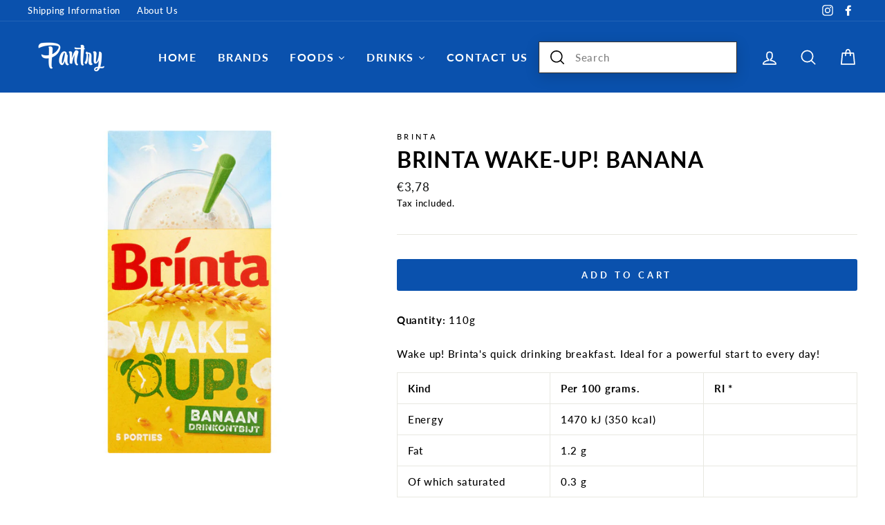

--- FILE ---
content_type: text/html; charset=utf-8
request_url: https://www.pantry.me/products/brinta-wake-up-banana
body_size: 57438
content:
<!doctype html>
<html class="no-js" lang="en">
<head>
                




<!-- Start of Booster Apps Seo-0.1--><title>Brinta Wake-up! Banana - Energize Your Mornings with a Burst of Banana Flavor! Worldwide Delivery&ndash; Pantry</title><meta name="description" content="Start your day with the delicious and nutritious Brinta Wake-up! Banana. Made with real bananas, this breakfast cereal is packed with essential vitamins and minerals to fuel your morning. Its unique flavor and crunchy texture will leave you wanting more. Order online now and enjoy worldwide shipping." /><script type="application/ld+json">
  {
    "@context": "https://schema.org",
    "@type": "Organization",
    "name": "Pantry",
    "url": "https://www.pantry.me",
    "description": "Whether you're missing your favorite foods and drinks from home, or you're looking to try something new, we have got you covered! With over 4.000 Dutch and European snacks, drinks, spices, chocolates, candy, cereals, coffee, tea and sauces, there is always something for you. Order online with fast worldwide delivery. ","image": "https://www.pantry.me/cdn/shop/t/3/assets/logo.png?v=3564",
      "logo": "https://www.pantry.me/cdn/shop/t/3/assets/logo.png?v=3564","sameAs": [""]
  }
</script>

<script type="application/ld+json">
  {
    "@context": "https://schema.org",
    "@type": "WebSite",
    "name": "Pantry",
    "url": "https://www.pantry.me",
    "potentialAction": {
      "@type": "SearchAction",
      "query-input": "required name=query",
      "target": "https://www.pantry.me/search?q={query}"
    }
  }
</script><script type="application/ld+json">
  {
    "@context": "https://schema.org",
    "@type": "Product",
    "name": "Brinta Wake-up! Banana",
    "brand": {"@type": "Brand","name": "Brinta"},
    "sku": "00418",
    "mpn": "8714700989504",
    "description": "Quantity: 110g\n\nWake up! Brinta's quick drinking breakfast. Ideal for a powerful start to every day!\n\n\n\n\nKind\nPer 100 grams.\nRI *\n\n\n\n\nEnergy\n1470 kJ (350 kcal)\n \n\n\nFat\n1.2 g\n \n\n\nOf which saturated\n0.3 g\n \n\n\nCarbohydrates\n72 g\n \n\n\nOf which sugars\n23 g\n \n\n\nDietary fiber\n13.6 g\n \n\n\nProtein\n5.7 g\n \n\n\nsalt\n0 g\n \n\n\nVitamin E.\n8.2 mg\n68%\n\n\nVitamin C\n55 mg\n68%\n\n\nVitamin B1 \/ Thiamine\n0.75 mg\n68%\n\n\nVitamin B2 \/ Riboflavin\n0.95 mg\n68%\n\n\nVitamin B6 \/ Pyridoxine\n0.95 mg\n68%\n\n\nIron\n9.5 mg\n68%\n\n\n\n* Percentage of the Daily Reference Intake (DRI).\nIngredients: Puffed ground whole grains 58% (rice, BARLEY, WHEAT), sugar, WHEAT FIBER, maltodextrin, flavors (contain MILK), banana powder 1.2%, safflower extract, vitamins (B1, B2, B6, C and E), iron",
    "url": "https://www.pantry.me/products/brinta-wake-up-banana","image": "https://www.pantry.me/cdn/shop/files/00418_26338804-3758-479f-aef3-1f2d165055ea_800x.jpg?v=1767539214","itemCondition": "https://schema.org/NewCondition",
    "offers": [{
          "@type": "Offer","price": "3.78","priceCurrency": "EUR",
          "itemCondition": "https://schema.org/NewCondition",
          "url": "https://www.pantry.me/products/brinta-wake-up-banana?variant=36382418469023",
          "sku": "00418",
          "mpn": "8714700989504",
          "availability" : "https://schema.org/InStock",
          "priceValidUntil": "2026-02-20","gtin13": "8714700989504"}]}
</script>
<!-- end of Booster Apps SEO -->

  
  <!-- Global site tag (gtag.js) - Google Analytics -->
<script async src="https://www.googletagmanager.com/gtag/js?id=G-HMM51WJ9LJ"></script>
<script>
  window.dataLayer = window.dataLayer || [];
  function gtag(){dataLayer.push(arguments);}
  gtag('js', new Date());

  gtag('config', 'G-HMM51WJ9LJ');
</script>
  
  <meta charset="utf-8">
  <meta http-equiv="X-UA-Compatible" content="IE=edge,chrome=1">
  <meta name="viewport" content="width=device-width,initial-scale=1">
  <meta name="theme-color" content="#0a51ad">
  <link rel="canonical" href="https://www.pantry.me/products/brinta-wake-up-banana"><link rel="shortcut icon" href="//www.pantry.me/cdn/shop/files/FLAVI_PNG_32x32.png?v=1614314867" type="image/png" />
<meta property="og:site_name" content="Pantry">
  <meta property="og:url" content="https://www.pantry.me/products/brinta-wake-up-banana">
  <meta property="og:title" content="Brinta Wake-up! Banana">
  <meta property="og:type" content="product">
  <meta property="og:description" content="Start your day with the delicious and nutritious Brinta Wake-up! Banana. Made with real bananas, this breakfast cereal is packed with essential vitamins and minerals to fuel your morning. Its unique flavor and crunchy texture will leave you wanting more. Order online now and enjoy worldwide shipping."><meta property="og:image" content="http://www.pantry.me/cdn/shop/files/00418_26338804-3758-479f-aef3-1f2d165055ea_1200x1200.jpg?v=1767539214">
  <meta property="og:image:secure_url" content="https://www.pantry.me/cdn/shop/files/00418_26338804-3758-479f-aef3-1f2d165055ea_1200x1200.jpg?v=1767539214">
  <meta name="twitter:site" content="@">
  <meta name="twitter:card" content="summary_large_image">
  <meta name="twitter:title" content="Brinta Wake-up! Banana">
  <meta name="twitter:description" content="Start your day with the delicious and nutritious Brinta Wake-up! Banana. Made with real bananas, this breakfast cereal is packed with essential vitamins and minerals to fuel your morning. Its unique flavor and crunchy texture will leave you wanting more. Order online now and enjoy worldwide shipping.">
<style data-shopify>
  @font-face {
  font-family: Lato;
  font-weight: 700;
  font-style: normal;
  src: url("//www.pantry.me/cdn/fonts/lato/lato_n7.900f219bc7337bc57a7a2151983f0a4a4d9d5dcf.woff2") format("woff2"),
       url("//www.pantry.me/cdn/fonts/lato/lato_n7.a55c60751adcc35be7c4f8a0313f9698598612ee.woff") format("woff");
}

  @font-face {
  font-family: Lato;
  font-weight: 500;
  font-style: normal;
  src: url("//www.pantry.me/cdn/fonts/lato/lato_n5.b2fec044fbe05725e71d90882e5f3b21dae2efbd.woff2") format("woff2"),
       url("//www.pantry.me/cdn/fonts/lato/lato_n5.f25a9a5c73ff9372e69074488f99e8ac702b5447.woff") format("woff");
}


  @font-face {
  font-family: Lato;
  font-weight: 600;
  font-style: normal;
  src: url("//www.pantry.me/cdn/fonts/lato/lato_n6.38d0e3b23b74a60f769c51d1df73fac96c580d59.woff2") format("woff2"),
       url("//www.pantry.me/cdn/fonts/lato/lato_n6.3365366161bdcc36a3f97cfbb23954d8c4bf4079.woff") format("woff");
}

  @font-face {
  font-family: Lato;
  font-weight: 500;
  font-style: italic;
  src: url("//www.pantry.me/cdn/fonts/lato/lato_i5.9501f9e8a9e09e142687495e156dec167f6a3ea3.woff2") format("woff2"),
       url("//www.pantry.me/cdn/fonts/lato/lato_i5.eca6cbf1aa9c70cc6dbfed0353a2f57e5065c864.woff") format("woff");
}

  @font-face {
  font-family: Lato;
  font-weight: 600;
  font-style: italic;
  src: url("//www.pantry.me/cdn/fonts/lato/lato_i6.ab357ee5069e0603c2899b31e2b8ae84c4a42a48.woff2") format("woff2"),
       url("//www.pantry.me/cdn/fonts/lato/lato_i6.3164fed79d7d987c1390528781c7c2f59ac7a746.woff") format("woff");
}

</style>
<link href="//www.pantry.me/cdn/shop/t/3/assets/theme.css?v=115788851134441908871701320506" rel="stylesheet" type="text/css" media="all" />
<style data-shopify>
  :root {
    --typeHeaderPrimary: Lato;
    --typeHeaderFallback: sans-serif;
    --typeHeaderSize: 38px;
    --typeHeaderWeight: 700;
    --typeHeaderLineHeight: 1;
    --typeHeaderSpacing: 0.025em;

    --typeBasePrimary:Lato;
    --typeBaseFallback:sans-serif;
    --typeBaseSize: 15px;
    --typeBaseWeight: 500;
    --typeBaseSpacing: 0.05em;
    --typeBaseLineHeight: 1.6;

    --typeCollectionTitle: 15px;

    --iconWeight: 4px;
    --iconLinecaps: round;

    
      --buttonRadius: 3px;
    

    --colorGridOverlayOpacity: 0.1;
  }
}
</style>
<script>
    document.documentElement.className = document.documentElement.className.replace('no-js', 'js');

    window.theme = window.theme || {};
    theme.routes = {
      cart: "/cart",
      cartAdd: "/cart/add.js",
      cartChange: "/cart/change"
    };
    theme.strings = {
      soldOut: "Sold Out",
      unavailable: "Unavailable",
      stockLabel: "Only [count] items in stock!",
      willNotShipUntil: "Will not ship until [date]",
      willBeInStockAfter: "Will be in stock after [date]",
      waitingForStock: "Inventory on the way",
      savePrice: "Save [saved_amount]",
      cartEmpty: "Your cart is currently empty.",
      cartTermsConfirmation: "You must agree with the terms and conditions of sales to check out"
    };
    theme.settings = {
      dynamicVariantsEnable: true,
      dynamicVariantType: "button",
      cartType: "drawer",
      moneyFormat: "€{{amount_with_comma_separator}}",
      saveType: "dollar",
      recentlyViewedEnabled: false,
      predictiveSearch: true,
      predictiveSearchType: "product,article,page,collection",
      inventoryThreshold: 10,
      quickView: true,
      themeName: 'Impulse',
      themeVersion: "3.2.4"
    };
  </script>

  <script>window.performance && window.performance.mark && window.performance.mark('shopify.content_for_header.start');</script><meta name="google-site-verification" content="kJx56s9LG2nPi2iCY_fUXifRp6T3LpciYRIRaidIb0Y">
<meta id="shopify-digital-wallet" name="shopify-digital-wallet" content="/44542492831/digital_wallets/dialog">
<meta name="shopify-checkout-api-token" content="81a56618e1216ab4ef9c56e0657869e4">
<meta id="in-context-paypal-metadata" data-shop-id="44542492831" data-venmo-supported="false" data-environment="production" data-locale="en_US" data-paypal-v4="true" data-currency="EUR">
<link rel="alternate" hreflang="x-default" href="https://www.pantry.me/products/brinta-wake-up-banana">
<link rel="alternate" hreflang="en" href="https://www.pantry.me/products/brinta-wake-up-banana">
<link rel="alternate" hreflang="fr" href="https://www.pantry.me/fr/products/brinta-wake-up-banana">
<link rel="alternate" hreflang="de" href="https://www.pantry.me/de/products/brinta-wake-up-banana">
<link rel="alternate" hreflang="it" href="https://www.pantry.me/it/products/brinta-wake-up-banana">
<link rel="alternate" hreflang="es" href="https://www.pantry.me/es/products/brinta-wake-up-banana">
<link rel="alternate" hreflang="nl" href="https://www.pantry.me/nl/products/brinta-wake-up-banana">
<link rel="alternate" type="application/json+oembed" href="https://www.pantry.me/products/brinta-wake-up-banana.oembed">
<script async="async" src="/checkouts/internal/preloads.js?locale=en-NL"></script>
<link rel="preconnect" href="https://shop.app" crossorigin="anonymous">
<script async="async" src="https://shop.app/checkouts/internal/preloads.js?locale=en-NL&shop_id=44542492831" crossorigin="anonymous"></script>
<script id="apple-pay-shop-capabilities" type="application/json">{"shopId":44542492831,"countryCode":"NL","currencyCode":"EUR","merchantCapabilities":["supports3DS"],"merchantId":"gid:\/\/shopify\/Shop\/44542492831","merchantName":"Pantry","requiredBillingContactFields":["postalAddress","email","phone"],"requiredShippingContactFields":["postalAddress","email","phone"],"shippingType":"shipping","supportedNetworks":["visa","maestro","masterCard","amex"],"total":{"type":"pending","label":"Pantry","amount":"1.00"},"shopifyPaymentsEnabled":true,"supportsSubscriptions":true}</script>
<script id="shopify-features" type="application/json">{"accessToken":"81a56618e1216ab4ef9c56e0657869e4","betas":["rich-media-storefront-analytics"],"domain":"www.pantry.me","predictiveSearch":true,"shopId":44542492831,"locale":"en"}</script>
<script>var Shopify = Shopify || {};
Shopify.shop = "pantry-intl.myshopify.com";
Shopify.locale = "en";
Shopify.currency = {"active":"EUR","rate":"1.0"};
Shopify.country = "NL";
Shopify.theme = {"name":"Impulse","id":106899079327,"schema_name":"Impulse","schema_version":"3.2.4","theme_store_id":857,"role":"main"};
Shopify.theme.handle = "null";
Shopify.theme.style = {"id":null,"handle":null};
Shopify.cdnHost = "www.pantry.me/cdn";
Shopify.routes = Shopify.routes || {};
Shopify.routes.root = "/";</script>
<script type="module">!function(o){(o.Shopify=o.Shopify||{}).modules=!0}(window);</script>
<script>!function(o){function n(){var o=[];function n(){o.push(Array.prototype.slice.apply(arguments))}return n.q=o,n}var t=o.Shopify=o.Shopify||{};t.loadFeatures=n(),t.autoloadFeatures=n()}(window);</script>
<script>
  window.ShopifyPay = window.ShopifyPay || {};
  window.ShopifyPay.apiHost = "shop.app\/pay";
  window.ShopifyPay.redirectState = null;
</script>
<script id="shop-js-analytics" type="application/json">{"pageType":"product"}</script>
<script defer="defer" async type="module" src="//www.pantry.me/cdn/shopifycloud/shop-js/modules/v2/client.init-shop-cart-sync_BdyHc3Nr.en.esm.js"></script>
<script defer="defer" async type="module" src="//www.pantry.me/cdn/shopifycloud/shop-js/modules/v2/chunk.common_Daul8nwZ.esm.js"></script>
<script type="module">
  await import("//www.pantry.me/cdn/shopifycloud/shop-js/modules/v2/client.init-shop-cart-sync_BdyHc3Nr.en.esm.js");
await import("//www.pantry.me/cdn/shopifycloud/shop-js/modules/v2/chunk.common_Daul8nwZ.esm.js");

  window.Shopify.SignInWithShop?.initShopCartSync?.({"fedCMEnabled":true,"windoidEnabled":true});

</script>
<script>
  window.Shopify = window.Shopify || {};
  if (!window.Shopify.featureAssets) window.Shopify.featureAssets = {};
  window.Shopify.featureAssets['shop-js'] = {"shop-cart-sync":["modules/v2/client.shop-cart-sync_QYOiDySF.en.esm.js","modules/v2/chunk.common_Daul8nwZ.esm.js"],"init-fed-cm":["modules/v2/client.init-fed-cm_DchLp9rc.en.esm.js","modules/v2/chunk.common_Daul8nwZ.esm.js"],"shop-button":["modules/v2/client.shop-button_OV7bAJc5.en.esm.js","modules/v2/chunk.common_Daul8nwZ.esm.js"],"init-windoid":["modules/v2/client.init-windoid_DwxFKQ8e.en.esm.js","modules/v2/chunk.common_Daul8nwZ.esm.js"],"shop-cash-offers":["modules/v2/client.shop-cash-offers_DWtL6Bq3.en.esm.js","modules/v2/chunk.common_Daul8nwZ.esm.js","modules/v2/chunk.modal_CQq8HTM6.esm.js"],"shop-toast-manager":["modules/v2/client.shop-toast-manager_CX9r1SjA.en.esm.js","modules/v2/chunk.common_Daul8nwZ.esm.js"],"init-shop-email-lookup-coordinator":["modules/v2/client.init-shop-email-lookup-coordinator_UhKnw74l.en.esm.js","modules/v2/chunk.common_Daul8nwZ.esm.js"],"pay-button":["modules/v2/client.pay-button_DzxNnLDY.en.esm.js","modules/v2/chunk.common_Daul8nwZ.esm.js"],"avatar":["modules/v2/client.avatar_BTnouDA3.en.esm.js"],"init-shop-cart-sync":["modules/v2/client.init-shop-cart-sync_BdyHc3Nr.en.esm.js","modules/v2/chunk.common_Daul8nwZ.esm.js"],"shop-login-button":["modules/v2/client.shop-login-button_D8B466_1.en.esm.js","modules/v2/chunk.common_Daul8nwZ.esm.js","modules/v2/chunk.modal_CQq8HTM6.esm.js"],"init-customer-accounts-sign-up":["modules/v2/client.init-customer-accounts-sign-up_C8fpPm4i.en.esm.js","modules/v2/client.shop-login-button_D8B466_1.en.esm.js","modules/v2/chunk.common_Daul8nwZ.esm.js","modules/v2/chunk.modal_CQq8HTM6.esm.js"],"init-shop-for-new-customer-accounts":["modules/v2/client.init-shop-for-new-customer-accounts_CVTO0Ztu.en.esm.js","modules/v2/client.shop-login-button_D8B466_1.en.esm.js","modules/v2/chunk.common_Daul8nwZ.esm.js","modules/v2/chunk.modal_CQq8HTM6.esm.js"],"init-customer-accounts":["modules/v2/client.init-customer-accounts_dRgKMfrE.en.esm.js","modules/v2/client.shop-login-button_D8B466_1.en.esm.js","modules/v2/chunk.common_Daul8nwZ.esm.js","modules/v2/chunk.modal_CQq8HTM6.esm.js"],"shop-follow-button":["modules/v2/client.shop-follow-button_CkZpjEct.en.esm.js","modules/v2/chunk.common_Daul8nwZ.esm.js","modules/v2/chunk.modal_CQq8HTM6.esm.js"],"lead-capture":["modules/v2/client.lead-capture_BntHBhfp.en.esm.js","modules/v2/chunk.common_Daul8nwZ.esm.js","modules/v2/chunk.modal_CQq8HTM6.esm.js"],"checkout-modal":["modules/v2/client.checkout-modal_CfxcYbTm.en.esm.js","modules/v2/chunk.common_Daul8nwZ.esm.js","modules/v2/chunk.modal_CQq8HTM6.esm.js"],"shop-login":["modules/v2/client.shop-login_Da4GZ2H6.en.esm.js","modules/v2/chunk.common_Daul8nwZ.esm.js","modules/v2/chunk.modal_CQq8HTM6.esm.js"],"payment-terms":["modules/v2/client.payment-terms_MV4M3zvL.en.esm.js","modules/v2/chunk.common_Daul8nwZ.esm.js","modules/v2/chunk.modal_CQq8HTM6.esm.js"]};
</script>
<script>(function() {
  var isLoaded = false;
  function asyncLoad() {
    if (isLoaded) return;
    isLoaded = true;
    var urls = ["https:\/\/chimpstatic.com\/mcjs-connected\/js\/users\/3dc69bf68a7362454d6b30fdf\/c933de5e454fadffa5c1f3c09.js?shop=pantry-intl.myshopify.com","https:\/\/d1an1e2qw504lz.cloudfront.net\/shop\/js\/cart-shipping-calculator-pro.min.js?shop=pantry-intl.myshopify.com"];
    for (var i = 0; i < urls.length; i++) {
      var s = document.createElement('script');
      s.type = 'text/javascript';
      s.async = true;
      s.src = urls[i];
      var x = document.getElementsByTagName('script')[0];
      x.parentNode.insertBefore(s, x);
    }
  };
  if(window.attachEvent) {
    window.attachEvent('onload', asyncLoad);
  } else {
    window.addEventListener('load', asyncLoad, false);
  }
})();</script>
<script id="__st">var __st={"a":44542492831,"offset":3600,"reqid":"d2c32ea2-fb6c-49db-b228-f147b76b33b4-1768968182","pageurl":"www.pantry.me\/products\/brinta-wake-up-banana","u":"860ccc16dcdd","p":"product","rtyp":"product","rid":5692158017695};</script>
<script>window.ShopifyPaypalV4VisibilityTracking = true;</script>
<script id="form-persister">!function(){'use strict';const t='contact',e='new_comment',n=[[t,t],['blogs',e],['comments',e],[t,'customer']],o='password',r='form_key',c=['recaptcha-v3-token','g-recaptcha-response','h-captcha-response',o],s=()=>{try{return window.sessionStorage}catch{return}},i='__shopify_v',u=t=>t.elements[r],a=function(){const t=[...n].map((([t,e])=>`form[action*='/${t}']:not([data-nocaptcha='true']) input[name='form_type'][value='${e}']`)).join(',');var e;return e=t,()=>e?[...document.querySelectorAll(e)].map((t=>t.form)):[]}();function m(t){const e=u(t);a().includes(t)&&(!e||!e.value)&&function(t){try{if(!s())return;!function(t){const e=s();if(!e)return;const n=u(t);if(!n)return;const o=n.value;o&&e.removeItem(o)}(t);const e=Array.from(Array(32),(()=>Math.random().toString(36)[2])).join('');!function(t,e){u(t)||t.append(Object.assign(document.createElement('input'),{type:'hidden',name:r})),t.elements[r].value=e}(t,e),function(t,e){const n=s();if(!n)return;const r=[...t.querySelectorAll(`input[type='${o}']`)].map((({name:t})=>t)),u=[...c,...r],a={};for(const[o,c]of new FormData(t).entries())u.includes(o)||(a[o]=c);n.setItem(e,JSON.stringify({[i]:1,action:t.action,data:a}))}(t,e)}catch(e){console.error('failed to persist form',e)}}(t)}const f=t=>{if('true'===t.dataset.persistBound)return;const e=function(t,e){const n=function(t){return'function'==typeof t.submit?t.submit:HTMLFormElement.prototype.submit}(t).bind(t);return function(){let t;return()=>{t||(t=!0,(()=>{try{e(),n()}catch(t){(t=>{console.error('form submit failed',t)})(t)}})(),setTimeout((()=>t=!1),250))}}()}(t,(()=>{m(t)}));!function(t,e){if('function'==typeof t.submit&&'function'==typeof e)try{t.submit=e}catch{}}(t,e),t.addEventListener('submit',(t=>{t.preventDefault(),e()})),t.dataset.persistBound='true'};!function(){function t(t){const e=(t=>{const e=t.target;return e instanceof HTMLFormElement?e:e&&e.form})(t);e&&m(e)}document.addEventListener('submit',t),document.addEventListener('DOMContentLoaded',(()=>{const e=a();for(const t of e)f(t);var n;n=document.body,new window.MutationObserver((t=>{for(const e of t)if('childList'===e.type&&e.addedNodes.length)for(const t of e.addedNodes)1===t.nodeType&&'FORM'===t.tagName&&a().includes(t)&&f(t)})).observe(n,{childList:!0,subtree:!0,attributes:!1}),document.removeEventListener('submit',t)}))}()}();</script>
<script integrity="sha256-4kQ18oKyAcykRKYeNunJcIwy7WH5gtpwJnB7kiuLZ1E=" data-source-attribution="shopify.loadfeatures" defer="defer" src="//www.pantry.me/cdn/shopifycloud/storefront/assets/storefront/load_feature-a0a9edcb.js" crossorigin="anonymous"></script>
<script crossorigin="anonymous" defer="defer" src="//www.pantry.me/cdn/shopifycloud/storefront/assets/shopify_pay/storefront-65b4c6d7.js?v=20250812"></script>
<script data-source-attribution="shopify.dynamic_checkout.dynamic.init">var Shopify=Shopify||{};Shopify.PaymentButton=Shopify.PaymentButton||{isStorefrontPortableWallets:!0,init:function(){window.Shopify.PaymentButton.init=function(){};var t=document.createElement("script");t.src="https://www.pantry.me/cdn/shopifycloud/portable-wallets/latest/portable-wallets.en.js",t.type="module",document.head.appendChild(t)}};
</script>
<script data-source-attribution="shopify.dynamic_checkout.buyer_consent">
  function portableWalletsHideBuyerConsent(e){var t=document.getElementById("shopify-buyer-consent"),n=document.getElementById("shopify-subscription-policy-button");t&&n&&(t.classList.add("hidden"),t.setAttribute("aria-hidden","true"),n.removeEventListener("click",e))}function portableWalletsShowBuyerConsent(e){var t=document.getElementById("shopify-buyer-consent"),n=document.getElementById("shopify-subscription-policy-button");t&&n&&(t.classList.remove("hidden"),t.removeAttribute("aria-hidden"),n.addEventListener("click",e))}window.Shopify?.PaymentButton&&(window.Shopify.PaymentButton.hideBuyerConsent=portableWalletsHideBuyerConsent,window.Shopify.PaymentButton.showBuyerConsent=portableWalletsShowBuyerConsent);
</script>
<script data-source-attribution="shopify.dynamic_checkout.cart.bootstrap">document.addEventListener("DOMContentLoaded",(function(){function t(){return document.querySelector("shopify-accelerated-checkout-cart, shopify-accelerated-checkout")}if(t())Shopify.PaymentButton.init();else{new MutationObserver((function(e,n){t()&&(Shopify.PaymentButton.init(),n.disconnect())})).observe(document.body,{childList:!0,subtree:!0})}}));
</script>
<script id='scb4127' type='text/javascript' async='' src='https://www.pantry.me/cdn/shopifycloud/privacy-banner/storefront-banner.js'></script><link id="shopify-accelerated-checkout-styles" rel="stylesheet" media="screen" href="https://www.pantry.me/cdn/shopifycloud/portable-wallets/latest/accelerated-checkout-backwards-compat.css" crossorigin="anonymous">
<style id="shopify-accelerated-checkout-cart">
        #shopify-buyer-consent {
  margin-top: 1em;
  display: inline-block;
  width: 100%;
}

#shopify-buyer-consent.hidden {
  display: none;
}

#shopify-subscription-policy-button {
  background: none;
  border: none;
  padding: 0;
  text-decoration: underline;
  font-size: inherit;
  cursor: pointer;
}

#shopify-subscription-policy-button::before {
  box-shadow: none;
}

      </style>

<script>window.performance && window.performance.mark && window.performance.mark('shopify.content_for_header.end');</script><script src="//www.pantry.me/cdn/shop/t/3/assets/vendor-scripts-v6.js" defer="defer"></script>

  
    <link rel="preload" as="style" href="//www.pantry.me/cdn/shop/t/3/assets/currency-flags.css?v=75482696549506390791596224379" onload="this.onload=null;this.rel='stylesheet'">
    <noscript><link rel="stylesheet" href="//www.pantry.me/cdn/shop/t/3/assets/currency-flags.css?v=75482696549506390791596224379"></noscript>
  

  <script src="//www.pantry.me/cdn/shop/t/3/assets/theme.js?v=124451316005009595611598872979" defer="defer"></script>
<script>let transcy_appEmbed = true;let transcy_apiURI = "https://api.transcy.io/api";let transcy_productId = "5692158017695";let transcy_shopName = "Pantry";let transcy_currenciesPaymentPublish = [];let transcy_curencyDefault = "EUR";transcy_currenciesPaymentPublish.push("AED");transcy_currenciesPaymentPublish.push("AFN");transcy_currenciesPaymentPublish.push("ALL");transcy_currenciesPaymentPublish.push("AMD");transcy_currenciesPaymentPublish.push("ANG");transcy_currenciesPaymentPublish.push("AUD");transcy_currenciesPaymentPublish.push("AWG");transcy_currenciesPaymentPublish.push("AZN");transcy_currenciesPaymentPublish.push("BAM");transcy_currenciesPaymentPublish.push("BBD");transcy_currenciesPaymentPublish.push("BDT");transcy_currenciesPaymentPublish.push("BIF");transcy_currenciesPaymentPublish.push("BND");transcy_currenciesPaymentPublish.push("BOB");transcy_currenciesPaymentPublish.push("BSD");transcy_currenciesPaymentPublish.push("BWP");transcy_currenciesPaymentPublish.push("BZD");transcy_currenciesPaymentPublish.push("CAD");transcy_currenciesPaymentPublish.push("CDF");transcy_currenciesPaymentPublish.push("CHF");transcy_currenciesPaymentPublish.push("CNY");transcy_currenciesPaymentPublish.push("CRC");transcy_currenciesPaymentPublish.push("CVE");transcy_currenciesPaymentPublish.push("CZK");transcy_currenciesPaymentPublish.push("DJF");transcy_currenciesPaymentPublish.push("DKK");transcy_currenciesPaymentPublish.push("DOP");transcy_currenciesPaymentPublish.push("DZD");transcy_currenciesPaymentPublish.push("EGP");transcy_currenciesPaymentPublish.push("ETB");transcy_currenciesPaymentPublish.push("EUR");transcy_currenciesPaymentPublish.push("FJD");transcy_currenciesPaymentPublish.push("FKP");transcy_currenciesPaymentPublish.push("GBP");transcy_currenciesPaymentPublish.push("GMD");transcy_currenciesPaymentPublish.push("GNF");transcy_currenciesPaymentPublish.push("GTQ");transcy_currenciesPaymentPublish.push("GYD");transcy_currenciesPaymentPublish.push("HKD");transcy_currenciesPaymentPublish.push("HNL");transcy_currenciesPaymentPublish.push("HUF");transcy_currenciesPaymentPublish.push("IDR");transcy_currenciesPaymentPublish.push("ILS");transcy_currenciesPaymentPublish.push("INR");transcy_currenciesPaymentPublish.push("ISK");transcy_currenciesPaymentPublish.push("JMD");transcy_currenciesPaymentPublish.push("JPY");transcy_currenciesPaymentPublish.push("KES");transcy_currenciesPaymentPublish.push("KGS");transcy_currenciesPaymentPublish.push("KHR");transcy_currenciesPaymentPublish.push("KMF");transcy_currenciesPaymentPublish.push("KRW");transcy_currenciesPaymentPublish.push("KYD");transcy_currenciesPaymentPublish.push("KZT");transcy_currenciesPaymentPublish.push("LAK");transcy_currenciesPaymentPublish.push("LBP");transcy_currenciesPaymentPublish.push("LKR");transcy_currenciesPaymentPublish.push("MAD");transcy_currenciesPaymentPublish.push("MDL");transcy_currenciesPaymentPublish.push("MKD");transcy_currenciesPaymentPublish.push("MMK");transcy_currenciesPaymentPublish.push("MNT");transcy_currenciesPaymentPublish.push("MOP");transcy_currenciesPaymentPublish.push("MUR");transcy_currenciesPaymentPublish.push("MVR");transcy_currenciesPaymentPublish.push("MWK");transcy_currenciesPaymentPublish.push("MYR");transcy_currenciesPaymentPublish.push("NGN");transcy_currenciesPaymentPublish.push("NIO");transcy_currenciesPaymentPublish.push("NPR");transcy_currenciesPaymentPublish.push("NZD");transcy_currenciesPaymentPublish.push("PEN");transcy_currenciesPaymentPublish.push("PGK");transcy_currenciesPaymentPublish.push("PHP");transcy_currenciesPaymentPublish.push("PKR");transcy_currenciesPaymentPublish.push("PLN");transcy_currenciesPaymentPublish.push("PYG");transcy_currenciesPaymentPublish.push("QAR");transcy_currenciesPaymentPublish.push("RON");transcy_currenciesPaymentPublish.push("RSD");transcy_currenciesPaymentPublish.push("RWF");transcy_currenciesPaymentPublish.push("SAR");transcy_currenciesPaymentPublish.push("SBD");transcy_currenciesPaymentPublish.push("SEK");transcy_currenciesPaymentPublish.push("SGD");transcy_currenciesPaymentPublish.push("SHP");transcy_currenciesPaymentPublish.push("SLL");transcy_currenciesPaymentPublish.push("STD");transcy_currenciesPaymentPublish.push("THB");transcy_currenciesPaymentPublish.push("TJS");transcy_currenciesPaymentPublish.push("TOP");transcy_currenciesPaymentPublish.push("TTD");transcy_currenciesPaymentPublish.push("TWD");transcy_currenciesPaymentPublish.push("TZS");transcy_currenciesPaymentPublish.push("UAH");transcy_currenciesPaymentPublish.push("UGX");transcy_currenciesPaymentPublish.push("USD");transcy_currenciesPaymentPublish.push("UYU");transcy_currenciesPaymentPublish.push("UZS");transcy_currenciesPaymentPublish.push("VND");transcy_currenciesPaymentPublish.push("VUV");transcy_currenciesPaymentPublish.push("WST");transcy_currenciesPaymentPublish.push("XAF");transcy_currenciesPaymentPublish.push("XCD");transcy_currenciesPaymentPublish.push("XOF");transcy_currenciesPaymentPublish.push("XPF");transcy_currenciesPaymentPublish.push("YER");let transcy_shopifyLocales = [{"shop_locale":{"locale":"en","enabled":true,"primary":true,"published":true}},{"shop_locale":{"locale":"fr","enabled":true,"primary":false,"published":true}},{"shop_locale":{"locale":"de","enabled":true,"primary":false,"published":true}},{"shop_locale":{"locale":"it","enabled":true,"primary":false,"published":true}},{"shop_locale":{"locale":"es","enabled":true,"primary":false,"published":true}},{"shop_locale":{"locale":"nl","enabled":true,"primary":false,"published":true}}];</script> 
 <link rel="stylesheet" href="https://tc.cdnhub.co/store/assets/css/v3/main.css?v=4.1_1649628244">  
  
  <script src="https://tc.cdnhub.co/store/assets/js/v3/main.js?v=4.1_1649628244" defer></script>
 
   
  
  <script src="//www.pantry.me/cdn/shop/t/3/assets/qikify-auto-hide.js?v=100155469330614306991634864548" type="text/javascript"></script>
  
<link href="https://monorail-edge.shopifysvc.com" rel="dns-prefetch">
<script>(function(){if ("sendBeacon" in navigator && "performance" in window) {try {var session_token_from_headers = performance.getEntriesByType('navigation')[0].serverTiming.find(x => x.name == '_s').description;} catch {var session_token_from_headers = undefined;}var session_cookie_matches = document.cookie.match(/_shopify_s=([^;]*)/);var session_token_from_cookie = session_cookie_matches && session_cookie_matches.length === 2 ? session_cookie_matches[1] : "";var session_token = session_token_from_headers || session_token_from_cookie || "";function handle_abandonment_event(e) {var entries = performance.getEntries().filter(function(entry) {return /monorail-edge.shopifysvc.com/.test(entry.name);});if (!window.abandonment_tracked && entries.length === 0) {window.abandonment_tracked = true;var currentMs = Date.now();var navigation_start = performance.timing.navigationStart;var payload = {shop_id: 44542492831,url: window.location.href,navigation_start,duration: currentMs - navigation_start,session_token,page_type: "product"};window.navigator.sendBeacon("https://monorail-edge.shopifysvc.com/v1/produce", JSON.stringify({schema_id: "online_store_buyer_site_abandonment/1.1",payload: payload,metadata: {event_created_at_ms: currentMs,event_sent_at_ms: currentMs}}));}}window.addEventListener('pagehide', handle_abandonment_event);}}());</script>
<script id="web-pixels-manager-setup">(function e(e,d,r,n,o){if(void 0===o&&(o={}),!Boolean(null===(a=null===(i=window.Shopify)||void 0===i?void 0:i.analytics)||void 0===a?void 0:a.replayQueue)){var i,a;window.Shopify=window.Shopify||{};var t=window.Shopify;t.analytics=t.analytics||{};var s=t.analytics;s.replayQueue=[],s.publish=function(e,d,r){return s.replayQueue.push([e,d,r]),!0};try{self.performance.mark("wpm:start")}catch(e){}var l=function(){var e={modern:/Edge?\/(1{2}[4-9]|1[2-9]\d|[2-9]\d{2}|\d{4,})\.\d+(\.\d+|)|Firefox\/(1{2}[4-9]|1[2-9]\d|[2-9]\d{2}|\d{4,})\.\d+(\.\d+|)|Chrom(ium|e)\/(9{2}|\d{3,})\.\d+(\.\d+|)|(Maci|X1{2}).+ Version\/(15\.\d+|(1[6-9]|[2-9]\d|\d{3,})\.\d+)([,.]\d+|)( \(\w+\)|)( Mobile\/\w+|) Safari\/|Chrome.+OPR\/(9{2}|\d{3,})\.\d+\.\d+|(CPU[ +]OS|iPhone[ +]OS|CPU[ +]iPhone|CPU IPhone OS|CPU iPad OS)[ +]+(15[._]\d+|(1[6-9]|[2-9]\d|\d{3,})[._]\d+)([._]\d+|)|Android:?[ /-](13[3-9]|1[4-9]\d|[2-9]\d{2}|\d{4,})(\.\d+|)(\.\d+|)|Android.+Firefox\/(13[5-9]|1[4-9]\d|[2-9]\d{2}|\d{4,})\.\d+(\.\d+|)|Android.+Chrom(ium|e)\/(13[3-9]|1[4-9]\d|[2-9]\d{2}|\d{4,})\.\d+(\.\d+|)|SamsungBrowser\/([2-9]\d|\d{3,})\.\d+/,legacy:/Edge?\/(1[6-9]|[2-9]\d|\d{3,})\.\d+(\.\d+|)|Firefox\/(5[4-9]|[6-9]\d|\d{3,})\.\d+(\.\d+|)|Chrom(ium|e)\/(5[1-9]|[6-9]\d|\d{3,})\.\d+(\.\d+|)([\d.]+$|.*Safari\/(?![\d.]+ Edge\/[\d.]+$))|(Maci|X1{2}).+ Version\/(10\.\d+|(1[1-9]|[2-9]\d|\d{3,})\.\d+)([,.]\d+|)( \(\w+\)|)( Mobile\/\w+|) Safari\/|Chrome.+OPR\/(3[89]|[4-9]\d|\d{3,})\.\d+\.\d+|(CPU[ +]OS|iPhone[ +]OS|CPU[ +]iPhone|CPU IPhone OS|CPU iPad OS)[ +]+(10[._]\d+|(1[1-9]|[2-9]\d|\d{3,})[._]\d+)([._]\d+|)|Android:?[ /-](13[3-9]|1[4-9]\d|[2-9]\d{2}|\d{4,})(\.\d+|)(\.\d+|)|Mobile Safari.+OPR\/([89]\d|\d{3,})\.\d+\.\d+|Android.+Firefox\/(13[5-9]|1[4-9]\d|[2-9]\d{2}|\d{4,})\.\d+(\.\d+|)|Android.+Chrom(ium|e)\/(13[3-9]|1[4-9]\d|[2-9]\d{2}|\d{4,})\.\d+(\.\d+|)|Android.+(UC? ?Browser|UCWEB|U3)[ /]?(15\.([5-9]|\d{2,})|(1[6-9]|[2-9]\d|\d{3,})\.\d+)\.\d+|SamsungBrowser\/(5\.\d+|([6-9]|\d{2,})\.\d+)|Android.+MQ{2}Browser\/(14(\.(9|\d{2,})|)|(1[5-9]|[2-9]\d|\d{3,})(\.\d+|))(\.\d+|)|K[Aa][Ii]OS\/(3\.\d+|([4-9]|\d{2,})\.\d+)(\.\d+|)/},d=e.modern,r=e.legacy,n=navigator.userAgent;return n.match(d)?"modern":n.match(r)?"legacy":"unknown"}(),u="modern"===l?"modern":"legacy",c=(null!=n?n:{modern:"",legacy:""})[u],f=function(e){return[e.baseUrl,"/wpm","/b",e.hashVersion,"modern"===e.buildTarget?"m":"l",".js"].join("")}({baseUrl:d,hashVersion:r,buildTarget:u}),m=function(e){var d=e.version,r=e.bundleTarget,n=e.surface,o=e.pageUrl,i=e.monorailEndpoint;return{emit:function(e){var a=e.status,t=e.errorMsg,s=(new Date).getTime(),l=JSON.stringify({metadata:{event_sent_at_ms:s},events:[{schema_id:"web_pixels_manager_load/3.1",payload:{version:d,bundle_target:r,page_url:o,status:a,surface:n,error_msg:t},metadata:{event_created_at_ms:s}}]});if(!i)return console&&console.warn&&console.warn("[Web Pixels Manager] No Monorail endpoint provided, skipping logging."),!1;try{return self.navigator.sendBeacon.bind(self.navigator)(i,l)}catch(e){}var u=new XMLHttpRequest;try{return u.open("POST",i,!0),u.setRequestHeader("Content-Type","text/plain"),u.send(l),!0}catch(e){return console&&console.warn&&console.warn("[Web Pixels Manager] Got an unhandled error while logging to Monorail."),!1}}}}({version:r,bundleTarget:l,surface:e.surface,pageUrl:self.location.href,monorailEndpoint:e.monorailEndpoint});try{o.browserTarget=l,function(e){var d=e.src,r=e.async,n=void 0===r||r,o=e.onload,i=e.onerror,a=e.sri,t=e.scriptDataAttributes,s=void 0===t?{}:t,l=document.createElement("script"),u=document.querySelector("head"),c=document.querySelector("body");if(l.async=n,l.src=d,a&&(l.integrity=a,l.crossOrigin="anonymous"),s)for(var f in s)if(Object.prototype.hasOwnProperty.call(s,f))try{l.dataset[f]=s[f]}catch(e){}if(o&&l.addEventListener("load",o),i&&l.addEventListener("error",i),u)u.appendChild(l);else{if(!c)throw new Error("Did not find a head or body element to append the script");c.appendChild(l)}}({src:f,async:!0,onload:function(){if(!function(){var e,d;return Boolean(null===(d=null===(e=window.Shopify)||void 0===e?void 0:e.analytics)||void 0===d?void 0:d.initialized)}()){var d=window.webPixelsManager.init(e)||void 0;if(d){var r=window.Shopify.analytics;r.replayQueue.forEach((function(e){var r=e[0],n=e[1],o=e[2];d.publishCustomEvent(r,n,o)})),r.replayQueue=[],r.publish=d.publishCustomEvent,r.visitor=d.visitor,r.initialized=!0}}},onerror:function(){return m.emit({status:"failed",errorMsg:"".concat(f," has failed to load")})},sri:function(e){var d=/^sha384-[A-Za-z0-9+/=]+$/;return"string"==typeof e&&d.test(e)}(c)?c:"",scriptDataAttributes:o}),m.emit({status:"loading"})}catch(e){m.emit({status:"failed",errorMsg:(null==e?void 0:e.message)||"Unknown error"})}}})({shopId: 44542492831,storefrontBaseUrl: "https://www.pantry.me",extensionsBaseUrl: "https://extensions.shopifycdn.com/cdn/shopifycloud/web-pixels-manager",monorailEndpoint: "https://monorail-edge.shopifysvc.com/unstable/produce_batch",surface: "storefront-renderer",enabledBetaFlags: ["2dca8a86"],webPixelsConfigList: [{"id":"1078264140","configuration":"{\"config\":\"{\\\"pixel_id\\\":\\\"GT-MB88KTR\\\",\\\"gtag_events\\\":[{\\\"type\\\":\\\"purchase\\\",\\\"action_label\\\":\\\"MC-4WL2GG0QSB\\\"},{\\\"type\\\":\\\"page_view\\\",\\\"action_label\\\":\\\"MC-4WL2GG0QSB\\\"},{\\\"type\\\":\\\"view_item\\\",\\\"action_label\\\":\\\"MC-4WL2GG0QSB\\\"}],\\\"enable_monitoring_mode\\\":false}\"}","eventPayloadVersion":"v1","runtimeContext":"OPEN","scriptVersion":"b2a88bafab3e21179ed38636efcd8a93","type":"APP","apiClientId":1780363,"privacyPurposes":[],"dataSharingAdjustments":{"protectedCustomerApprovalScopes":["read_customer_address","read_customer_email","read_customer_name","read_customer_personal_data","read_customer_phone"]}},{"id":"shopify-app-pixel","configuration":"{}","eventPayloadVersion":"v1","runtimeContext":"STRICT","scriptVersion":"0450","apiClientId":"shopify-pixel","type":"APP","privacyPurposes":["ANALYTICS","MARKETING"]},{"id":"shopify-custom-pixel","eventPayloadVersion":"v1","runtimeContext":"LAX","scriptVersion":"0450","apiClientId":"shopify-pixel","type":"CUSTOM","privacyPurposes":["ANALYTICS","MARKETING"]}],isMerchantRequest: false,initData: {"shop":{"name":"Pantry","paymentSettings":{"currencyCode":"EUR"},"myshopifyDomain":"pantry-intl.myshopify.com","countryCode":"NL","storefrontUrl":"https:\/\/www.pantry.me"},"customer":null,"cart":null,"checkout":null,"productVariants":[{"price":{"amount":3.78,"currencyCode":"EUR"},"product":{"title":"Brinta Wake-up! Banana","vendor":"Brinta","id":"5692158017695","untranslatedTitle":"Brinta Wake-up! Banana","url":"\/products\/brinta-wake-up-banana","type":""},"id":"36382418469023","image":{"src":"\/\/www.pantry.me\/cdn\/shop\/files\/00418_26338804-3758-479f-aef3-1f2d165055ea.jpg?v=1767539214"},"sku":"00418","title":"Default Title","untranslatedTitle":"Default Title"}],"purchasingCompany":null},},"https://www.pantry.me/cdn","fcfee988w5aeb613cpc8e4bc33m6693e112",{"modern":"","legacy":""},{"shopId":"44542492831","storefrontBaseUrl":"https:\/\/www.pantry.me","extensionBaseUrl":"https:\/\/extensions.shopifycdn.com\/cdn\/shopifycloud\/web-pixels-manager","surface":"storefront-renderer","enabledBetaFlags":"[\"2dca8a86\"]","isMerchantRequest":"false","hashVersion":"fcfee988w5aeb613cpc8e4bc33m6693e112","publish":"custom","events":"[[\"page_viewed\",{}],[\"product_viewed\",{\"productVariant\":{\"price\":{\"amount\":3.78,\"currencyCode\":\"EUR\"},\"product\":{\"title\":\"Brinta Wake-up! Banana\",\"vendor\":\"Brinta\",\"id\":\"5692158017695\",\"untranslatedTitle\":\"Brinta Wake-up! Banana\",\"url\":\"\/products\/brinta-wake-up-banana\",\"type\":\"\"},\"id\":\"36382418469023\",\"image\":{\"src\":\"\/\/www.pantry.me\/cdn\/shop\/files\/00418_26338804-3758-479f-aef3-1f2d165055ea.jpg?v=1767539214\"},\"sku\":\"00418\",\"title\":\"Default Title\",\"untranslatedTitle\":\"Default Title\"}}]]"});</script><script>
  window.ShopifyAnalytics = window.ShopifyAnalytics || {};
  window.ShopifyAnalytics.meta = window.ShopifyAnalytics.meta || {};
  window.ShopifyAnalytics.meta.currency = 'EUR';
  var meta = {"product":{"id":5692158017695,"gid":"gid:\/\/shopify\/Product\/5692158017695","vendor":"Brinta","type":"","handle":"brinta-wake-up-banana","variants":[{"id":36382418469023,"price":378,"name":"Brinta Wake-up! Banana","public_title":null,"sku":"00418"}],"remote":false},"page":{"pageType":"product","resourceType":"product","resourceId":5692158017695,"requestId":"d2c32ea2-fb6c-49db-b228-f147b76b33b4-1768968182"}};
  for (var attr in meta) {
    window.ShopifyAnalytics.meta[attr] = meta[attr];
  }
</script>
<script class="analytics">
  (function () {
    var customDocumentWrite = function(content) {
      var jquery = null;

      if (window.jQuery) {
        jquery = window.jQuery;
      } else if (window.Checkout && window.Checkout.$) {
        jquery = window.Checkout.$;
      }

      if (jquery) {
        jquery('body').append(content);
      }
    };

    var hasLoggedConversion = function(token) {
      if (token) {
        return document.cookie.indexOf('loggedConversion=' + token) !== -1;
      }
      return false;
    }

    var setCookieIfConversion = function(token) {
      if (token) {
        var twoMonthsFromNow = new Date(Date.now());
        twoMonthsFromNow.setMonth(twoMonthsFromNow.getMonth() + 2);

        document.cookie = 'loggedConversion=' + token + '; expires=' + twoMonthsFromNow;
      }
    }

    var trekkie = window.ShopifyAnalytics.lib = window.trekkie = window.trekkie || [];
    if (trekkie.integrations) {
      return;
    }
    trekkie.methods = [
      'identify',
      'page',
      'ready',
      'track',
      'trackForm',
      'trackLink'
    ];
    trekkie.factory = function(method) {
      return function() {
        var args = Array.prototype.slice.call(arguments);
        args.unshift(method);
        trekkie.push(args);
        return trekkie;
      };
    };
    for (var i = 0; i < trekkie.methods.length; i++) {
      var key = trekkie.methods[i];
      trekkie[key] = trekkie.factory(key);
    }
    trekkie.load = function(config) {
      trekkie.config = config || {};
      trekkie.config.initialDocumentCookie = document.cookie;
      var first = document.getElementsByTagName('script')[0];
      var script = document.createElement('script');
      script.type = 'text/javascript';
      script.onerror = function(e) {
        var scriptFallback = document.createElement('script');
        scriptFallback.type = 'text/javascript';
        scriptFallback.onerror = function(error) {
                var Monorail = {
      produce: function produce(monorailDomain, schemaId, payload) {
        var currentMs = new Date().getTime();
        var event = {
          schema_id: schemaId,
          payload: payload,
          metadata: {
            event_created_at_ms: currentMs,
            event_sent_at_ms: currentMs
          }
        };
        return Monorail.sendRequest("https://" + monorailDomain + "/v1/produce", JSON.stringify(event));
      },
      sendRequest: function sendRequest(endpointUrl, payload) {
        // Try the sendBeacon API
        if (window && window.navigator && typeof window.navigator.sendBeacon === 'function' && typeof window.Blob === 'function' && !Monorail.isIos12()) {
          var blobData = new window.Blob([payload], {
            type: 'text/plain'
          });

          if (window.navigator.sendBeacon(endpointUrl, blobData)) {
            return true;
          } // sendBeacon was not successful

        } // XHR beacon

        var xhr = new XMLHttpRequest();

        try {
          xhr.open('POST', endpointUrl);
          xhr.setRequestHeader('Content-Type', 'text/plain');
          xhr.send(payload);
        } catch (e) {
          console.log(e);
        }

        return false;
      },
      isIos12: function isIos12() {
        return window.navigator.userAgent.lastIndexOf('iPhone; CPU iPhone OS 12_') !== -1 || window.navigator.userAgent.lastIndexOf('iPad; CPU OS 12_') !== -1;
      }
    };
    Monorail.produce('monorail-edge.shopifysvc.com',
      'trekkie_storefront_load_errors/1.1',
      {shop_id: 44542492831,
      theme_id: 106899079327,
      app_name: "storefront",
      context_url: window.location.href,
      source_url: "//www.pantry.me/cdn/s/trekkie.storefront.cd680fe47e6c39ca5d5df5f0a32d569bc48c0f27.min.js"});

        };
        scriptFallback.async = true;
        scriptFallback.src = '//www.pantry.me/cdn/s/trekkie.storefront.cd680fe47e6c39ca5d5df5f0a32d569bc48c0f27.min.js';
        first.parentNode.insertBefore(scriptFallback, first);
      };
      script.async = true;
      script.src = '//www.pantry.me/cdn/s/trekkie.storefront.cd680fe47e6c39ca5d5df5f0a32d569bc48c0f27.min.js';
      first.parentNode.insertBefore(script, first);
    };
    trekkie.load(
      {"Trekkie":{"appName":"storefront","development":false,"defaultAttributes":{"shopId":44542492831,"isMerchantRequest":null,"themeId":106899079327,"themeCityHash":"1072451967511990004","contentLanguage":"en","currency":"EUR","eventMetadataId":"59e491b2-b72f-47a8-b8c9-e65b01f7a21f"},"isServerSideCookieWritingEnabled":true,"monorailRegion":"shop_domain","enabledBetaFlags":["65f19447"]},"Session Attribution":{},"S2S":{"facebookCapiEnabled":false,"source":"trekkie-storefront-renderer","apiClientId":580111}}
    );

    var loaded = false;
    trekkie.ready(function() {
      if (loaded) return;
      loaded = true;

      window.ShopifyAnalytics.lib = window.trekkie;

      var originalDocumentWrite = document.write;
      document.write = customDocumentWrite;
      try { window.ShopifyAnalytics.merchantGoogleAnalytics.call(this); } catch(error) {};
      document.write = originalDocumentWrite;

      window.ShopifyAnalytics.lib.page(null,{"pageType":"product","resourceType":"product","resourceId":5692158017695,"requestId":"d2c32ea2-fb6c-49db-b228-f147b76b33b4-1768968182","shopifyEmitted":true});

      var match = window.location.pathname.match(/checkouts\/(.+)\/(thank_you|post_purchase)/)
      var token = match? match[1]: undefined;
      if (!hasLoggedConversion(token)) {
        setCookieIfConversion(token);
        window.ShopifyAnalytics.lib.track("Viewed Product",{"currency":"EUR","variantId":36382418469023,"productId":5692158017695,"productGid":"gid:\/\/shopify\/Product\/5692158017695","name":"Brinta Wake-up! Banana","price":"3.78","sku":"00418","brand":"Brinta","variant":null,"category":"","nonInteraction":true,"remote":false},undefined,undefined,{"shopifyEmitted":true});
      window.ShopifyAnalytics.lib.track("monorail:\/\/trekkie_storefront_viewed_product\/1.1",{"currency":"EUR","variantId":36382418469023,"productId":5692158017695,"productGid":"gid:\/\/shopify\/Product\/5692158017695","name":"Brinta Wake-up! Banana","price":"3.78","sku":"00418","brand":"Brinta","variant":null,"category":"","nonInteraction":true,"remote":false,"referer":"https:\/\/www.pantry.me\/products\/brinta-wake-up-banana"});
      }
    });


        var eventsListenerScript = document.createElement('script');
        eventsListenerScript.async = true;
        eventsListenerScript.src = "//www.pantry.me/cdn/shopifycloud/storefront/assets/shop_events_listener-3da45d37.js";
        document.getElementsByTagName('head')[0].appendChild(eventsListenerScript);

})();</script>
<script
  defer
  src="https://www.pantry.me/cdn/shopifycloud/perf-kit/shopify-perf-kit-3.0.4.min.js"
  data-application="storefront-renderer"
  data-shop-id="44542492831"
  data-render-region="gcp-us-east1"
  data-page-type="product"
  data-theme-instance-id="106899079327"
  data-theme-name="Impulse"
  data-theme-version="3.2.4"
  data-monorail-region="shop_domain"
  data-resource-timing-sampling-rate="10"
  data-shs="true"
  data-shs-beacon="true"
  data-shs-export-with-fetch="true"
  data-shs-logs-sample-rate="1"
  data-shs-beacon-endpoint="https://www.pantry.me/api/collect"
></script>
</head>

<body class="template-product" data-center-text="true" data-button_style="round-slight" data-type_header_capitalize="true" data-type_headers_align_text="true" data-type_product_capitalize="true" data-swatch_style="round">

  <a class="in-page-link visually-hidden skip-link" href="#MainContent">Skip to content</a>

  <div id="PageContainer" class="page-container">
    <div class="transition-body">

    <div id="shopify-section-header" class="shopify-section">




<div id="NavDrawer" class="drawer drawer--right">
  <div class="drawer__contents">
    <div class="drawer__fixed-header drawer__fixed-header--full">
      <div class="drawer__header drawer__header--full appear-animation appear-delay-1">
        <div class="h2 drawer__title">
        </div>
        <div class="drawer__close">
          <button type="button" class="drawer__close-button js-drawer-close">
            <svg aria-hidden="true" focusable="false" role="presentation" class="icon icon-close" viewBox="0 0 64 64"><path d="M19 17.61l27.12 27.13m0-27.12L19 44.74"/></svg>
            <span class="icon__fallback-text">Close menu</span>
          </button>
        </div>
      </div>
    </div>
    <div class="drawer__scrollable">
      <ul class="mobile-nav mobile-nav--heading-style" role="navigation" aria-label="Primary">
        


          <li class="mobile-nav__item appear-animation appear-delay-2">
            
              <a href="/" class="mobile-nav__link mobile-nav__link--top-level" >Home</a>
            

            
          </li>
        


          <li class="mobile-nav__item appear-animation appear-delay-3">
            
              <div class="mobile-nav__has-sublist">
                
                  <a href="/collections/brands"
                    class="mobile-nav__link mobile-nav__link--top-level"
                    id="Label-collections-brands2"
                    >
                    BRANDS
                  </a>
                  <div class="mobile-nav__toggle">
                    <button type="button"
                      aria-controls="Linklist-collections-brands2"
                      
                      class="collapsible-trigger collapsible--auto-height ">
                      <span class="collapsible-trigger__icon collapsible-trigger__icon--open" role="presentation">
  <svg aria-hidden="true" focusable="false" role="presentation" class="icon icon--wide icon-chevron-down" viewBox="0 0 28 16"><path d="M1.57 1.59l12.76 12.77L27.1 1.59" stroke-width="2" stroke="#000" fill="none" fill-rule="evenodd"/></svg>
</span>

                    </button>
                  </div>
                
              </div>
            

            
              <div id="Linklist-collections-brands2"
                class="mobile-nav__sublist collapsible-content collapsible-content--all "
                aria-labelledby="Label-collections-brands2"
                >
                <div class="collapsible-content__inner">
                  <ul class="mobile-nav__sublist">
                    


                      <li class="mobile-nav__item">
                        <div class="mobile-nav__child-item">
                          
                            <a href="/collections/7up"
                              class="mobile-nav__link"
                              id="Sublabel-collections-7up1"
                              >
                              7UP
                            </a>
                          
                          
                        </div>

                        
                      </li>
                    


                      <li class="mobile-nav__item">
                        <div class="mobile-nav__child-item">
                          
                            <a href="/collections/aa-drink"
                              class="mobile-nav__link"
                              id="Sublabel-collections-aa-drink2"
                              >
                              AA Drink
                            </a>
                          
                          
                        </div>

                        
                      </li>
                    


                      <li class="mobile-nav__item">
                        <div class="mobile-nav__child-item">
                          
                            <a href="/collections/aarts"
                              class="mobile-nav__link"
                              id="Sublabel-collections-aarts3"
                              >
                              Aarts
                            </a>
                          
                          
                        </div>

                        
                      </li>
                    


                      <li class="mobile-nav__item">
                        <div class="mobile-nav__child-item">
                          
                            <a href="/collections/abc"
                              class="mobile-nav__link"
                              id="Sublabel-collections-abc4"
                              >
                              ABC
                            </a>
                          
                          
                        </div>

                        
                      </li>
                    


                      <li class="mobile-nav__item">
                        <div class="mobile-nav__child-item">
                          
                            <a href="/collections/amoy"
                              class="mobile-nav__link"
                              id="Sublabel-collections-amoy5"
                              >
                              Amoy
                            </a>
                          
                          
                        </div>

                        
                      </li>
                    


                      <li class="mobile-nav__item">
                        <div class="mobile-nav__child-item">
                          
                            <a href="/collections/amstel"
                              class="mobile-nav__link"
                              id="Sublabel-collections-amstel6"
                              >
                              Amstel
                            </a>
                          
                          
                        </div>

                        
                      </li>
                    


                      <li class="mobile-nav__item">
                        <div class="mobile-nav__child-item">
                          
                            <a href="/collections/ana-luz"
                              class="mobile-nav__link"
                              id="Sublabel-collections-ana-luz7"
                              >
                              Ana Luz
                            </a>
                          
                          
                        </div>

                        
                      </li>
                    


                      <li class="mobile-nav__item">
                        <div class="mobile-nav__child-item">
                          
                            <a href="/collections/ankara-makarnasi"
                              class="mobile-nav__link"
                              id="Sublabel-collections-ankara-makarnasi8"
                              >
                              Ankara
                            </a>
                          
                          
                        </div>

                        
                      </li>
                    


                      <li class="mobile-nav__item">
                        <div class="mobile-nav__child-item">
                          
                            <a href="/collections/anta-flu"
                              class="mobile-nav__link"
                              id="Sublabel-collections-anta-flu9"
                              >
                              Anta Flu
                            </a>
                          
                          
                        </div>

                        
                      </li>
                    


                      <li class="mobile-nav__item">
                        <div class="mobile-nav__child-item">
                          
                            <a href="/collections/appelsientje"
                              class="mobile-nav__link"
                              id="Sublabel-collections-appelsientje10"
                              >
                              Appelsientje
                            </a>
                          
                          
                        </div>

                        
                      </li>
                    


                      <li class="mobile-nav__item">
                        <div class="mobile-nav__child-item">
                          
                            <a href="/collections/aquarius"
                              class="mobile-nav__link"
                              id="Sublabel-collections-aquarius11"
                              >
                              Aquarius
                            </a>
                          
                          
                        </div>

                        
                      </li>
                    


                      <li class="mobile-nav__item">
                        <div class="mobile-nav__child-item">
                          
                            <a href="/collections/arizona"
                              class="mobile-nav__link"
                              id="Sublabel-collections-arizona12"
                              >
                              Arizona
                            </a>
                          
                          
                        </div>

                        
                      </li>
                    


                      <li class="mobile-nav__item">
                        <div class="mobile-nav__child-item">
                          
                            <a href="/collections/atkins"
                              class="mobile-nav__link"
                              id="Sublabel-collections-atkins13"
                              >
                              Atkins
                            </a>
                          
                          
                        </div>

                        
                      </li>
                    


                      <li class="mobile-nav__item">
                        <div class="mobile-nav__child-item">
                          
                            <a href="/collections/australian"
                              class="mobile-nav__link"
                              id="Sublabel-collections-australian14"
                              >
                              Australian
                            </a>
                          
                          
                        </div>

                        
                      </li>
                    


                      <li class="mobile-nav__item">
                        <div class="mobile-nav__child-item">
                          
                            <a href="/collections/autodrop"
                              class="mobile-nav__link"
                              id="Sublabel-collections-autodrop15"
                              >
                              Autodrop
                            </a>
                          
                          
                        </div>

                        
                      </li>
                    


                      <li class="mobile-nav__item">
                        <div class="mobile-nav__child-item">
                          
                            <a href="/collections/balconi"
                              class="mobile-nav__link"
                              id="Sublabel-collections-balconi16"
                              >
                              Balconi
                            </a>
                          
                          
                        </div>

                        
                      </li>
                    


                      <li class="mobile-nav__item">
                        <div class="mobile-nav__child-item">
                          
                            <a href="/collections/barber"
                              class="mobile-nav__link"
                              id="Sublabel-collections-barber17"
                              >
                              Barber
                            </a>
                          
                          
                        </div>

                        
                      </li>
                    


                      <li class="mobile-nav__item">
                        <div class="mobile-nav__child-item">
                          
                            <a href="/collections/barebells-protein-bars-order-online-worldwide-delivery"
                              class="mobile-nav__link"
                              id="Sublabel-collections-barebells-protein-bars-order-online-worldwide-delivery18"
                              >
                              Barebells
                            </a>
                          
                          
                        </div>

                        
                      </li>
                    


                      <li class="mobile-nav__item">
                        <div class="mobile-nav__child-item">
                          
                            <a href="/collections/barilla"
                              class="mobile-nav__link"
                              id="Sublabel-collections-barilla19"
                              >
                              Barilla
                            </a>
                          
                          
                        </div>

                        
                      </li>
                    


                      <li class="mobile-nav__item">
                        <div class="mobile-nav__child-item">
                          
                            <a href="/collections/bastogne"
                              class="mobile-nav__link"
                              id="Sublabel-collections-bastogne20"
                              >
                              Bastogne
                            </a>
                          
                          
                        </div>

                        
                      </li>
                    


                      <li class="mobile-nav__item">
                        <div class="mobile-nav__child-item">
                          
                            <a href="/collections/be-kind"
                              class="mobile-nav__link"
                              id="Sublabel-collections-be-kind21"
                              >
                              Be Kind
                            </a>
                          
                          
                        </div>

                        
                      </li>
                    


                      <li class="mobile-nav__item">
                        <div class="mobile-nav__child-item">
                          
                            <a href="/collections/bear"
                              class="mobile-nav__link"
                              id="Sublabel-collections-bear22"
                              >
                              Bear
                            </a>
                          
                          
                        </div>

                        
                      </li>
                    


                      <li class="mobile-nav__item">
                        <div class="mobile-nav__child-item">
                          
                            <a href="/collections/becel"
                              class="mobile-nav__link"
                              id="Sublabel-collections-becel23"
                              >
                              Becel
                            </a>
                          
                          
                        </div>

                        
                      </li>
                    


                      <li class="mobile-nav__item">
                        <div class="mobile-nav__child-item">
                          
                            <a href="/collections/belvita"
                              class="mobile-nav__link"
                              id="Sublabel-collections-belvita24"
                              >
                              Belvita
                            </a>
                          
                          
                        </div>

                        
                      </li>
                    


                      <li class="mobile-nav__item">
                        <div class="mobile-nav__child-item">
                          
                            <a href="/collections/bertolli"
                              class="mobile-nav__link"
                              id="Sublabel-collections-bertolli25"
                              >
                              Bertolli
                            </a>
                          
                          
                        </div>

                        
                      </li>
                    


                      <li class="mobile-nav__item">
                        <div class="mobile-nav__child-item">
                          
                            <a href="/collections/bifi"
                              class="mobile-nav__link"
                              id="Sublabel-collections-bifi26"
                              >
                              Bifi
                            </a>
                          
                          
                        </div>

                        
                      </li>
                    


                      <li class="mobile-nav__item">
                        <div class="mobile-nav__child-item">
                          
                            <a href="/collections/big-tom"
                              class="mobile-nav__link"
                              id="Sublabel-collections-big-tom27"
                              >
                              Big Tom
                            </a>
                          
                          
                        </div>

                        
                      </li>
                    


                      <li class="mobile-nav__item">
                        <div class="mobile-nav__child-item">
                          
                            <a href="/collections/biteswelove"
                              class="mobile-nav__link"
                              id="Sublabel-collections-biteswelove28"
                              >
                              BitesWeLove
                            </a>
                          
                          
                        </div>

                        
                      </li>
                    


                      <li class="mobile-nav__item">
                        <div class="mobile-nav__child-item">
                          
                            <a href="/collections/blooker"
                              class="mobile-nav__link"
                              id="Sublabel-collections-blooker29"
                              >
                              Blooker
                            </a>
                          
                          
                        </div>

                        
                      </li>
                    


                      <li class="mobile-nav__item">
                        <div class="mobile-nav__child-item">
                          
                            <a href="/collections/blue-band"
                              class="mobile-nav__link"
                              id="Sublabel-collections-blue-band30"
                              >
                              Blue Band
                            </a>
                          
                          
                        </div>

                        
                      </li>
                    


                      <li class="mobile-nav__item">
                        <div class="mobile-nav__child-item">
                          
                            <a href="/collections/blue-elephant"
                              class="mobile-nav__link"
                              id="Sublabel-collections-blue-elephant31"
                              >
                              Blue Elephant
                            </a>
                          
                          
                        </div>

                        
                      </li>
                    


                      <li class="mobile-nav__item">
                        <div class="mobile-nav__child-item">
                          
                            <a href="/collections/bolletje"
                              class="mobile-nav__link"
                              id="Sublabel-collections-bolletje32"
                              >
                              Bolletje
                            </a>
                          
                          
                        </div>

                        
                      </li>
                    


                      <li class="mobile-nav__item">
                        <div class="mobile-nav__child-item">
                          
                            <a href="/collections/bon-coco"
                              class="mobile-nav__link"
                              id="Sublabel-collections-bon-coco33"
                              >
                              Bon Coco
                            </a>
                          
                          
                        </div>

                        
                      </li>
                    


                      <li class="mobile-nav__item">
                        <div class="mobile-nav__child-item">
                          
                            <a href="/collections/bonduelle"
                              class="mobile-nav__link"
                              id="Sublabel-collections-bonduelle34"
                              >
                              Bonduelle
                            </a>
                          
                          
                        </div>

                        
                      </li>
                    


                      <li class="mobile-nav__item">
                        <div class="mobile-nav__child-item">
                          
                            <a href="/collections/bonne-maman"
                              class="mobile-nav__link"
                              id="Sublabel-collections-bonne-maman35"
                              >
                              Bonne Maman
                            </a>
                          
                          
                        </div>

                        
                      </li>
                    


                      <li class="mobile-nav__item">
                        <div class="mobile-nav__child-item">
                          
                            <a href="/collections/bounty"
                              class="mobile-nav__link"
                              id="Sublabel-collections-bounty36"
                              >
                              Bounty
                            </a>
                          
                          
                        </div>

                        
                      </li>
                    


                      <li class="mobile-nav__item">
                        <div class="mobile-nav__child-item">
                          
                            <a href="/collections/brinky"
                              class="mobile-nav__link"
                              id="Sublabel-collections-brinky37"
                              >
                              Brinky
                            </a>
                          
                          
                        </div>

                        
                      </li>
                    


                      <li class="mobile-nav__item">
                        <div class="mobile-nav__child-item">
                          
                            <a href="/collections/brinta"
                              class="mobile-nav__link"
                              id="Sublabel-collections-brinta38"
                              >
                              Brinta
                            </a>
                          
                          
                        </div>

                        
                      </li>
                    


                      <li class="mobile-nav__item">
                        <div class="mobile-nav__child-item">
                          
                            <a href="/collections/bros"
                              class="mobile-nav__link"
                              id="Sublabel-collections-bros39"
                              >
                              Bros
                            </a>
                          
                          
                        </div>

                        
                      </li>
                    


                      <li class="mobile-nav__item">
                        <div class="mobile-nav__child-item">
                          
                            <a href="/collections/brunswick"
                              class="mobile-nav__link"
                              id="Sublabel-collections-brunswick40"
                              >
                              Brunswick
                            </a>
                          
                          
                        </div>

                        
                      </li>
                    


                      <li class="mobile-nav__item">
                        <div class="mobile-nav__child-item">
                          
                            <a href="/collections/bubblicious"
                              class="mobile-nav__link"
                              id="Sublabel-collections-bubblicious41"
                              >
                              Bubblicious
                            </a>
                          
                          
                        </div>

                        
                      </li>
                    


                      <li class="mobile-nav__item">
                        <div class="mobile-nav__child-item">
                          
                            <a href="/collections/buisman"
                              class="mobile-nav__link"
                              id="Sublabel-collections-buisman42"
                              >
                              Buisman
                            </a>
                          
                          
                        </div>

                        
                      </li>
                    


                      <li class="mobile-nav__item">
                        <div class="mobile-nav__child-item">
                          
                            <a href="/collections/buitoni"
                              class="mobile-nav__link"
                              id="Sublabel-collections-buitoni43"
                              >
                              Buitoni
                            </a>
                          
                          
                        </div>

                        
                      </li>
                    


                      <li class="mobile-nav__item">
                        <div class="mobile-nav__child-item">
                          
                            <a href="/collections/bullit"
                              class="mobile-nav__link"
                              id="Sublabel-collections-bullit44"
                              >
                              Bullit
                            </a>
                          
                          
                        </div>

                        
                      </li>
                    


                      <li class="mobile-nav__item">
                        <div class="mobile-nav__child-item">
                          
                            <a href="/collections/bulls-eye"
                              class="mobile-nav__link"
                              id="Sublabel-collections-bulls-eye45"
                              >
                              Bulls-eye
                            </a>
                          
                          
                        </div>

                        
                      </li>
                    


                      <li class="mobile-nav__item">
                        <div class="mobile-nav__child-item">
                          
                            <a href="/collections/bundaberg"
                              class="mobile-nav__link"
                              id="Sublabel-collections-bundaberg46"
                              >
                              Bundaberg
                            </a>
                          
                          
                        </div>

                        
                      </li>
                    


                      <li class="mobile-nav__item">
                        <div class="mobile-nav__child-item">
                          
                            <a href="/collections/buondi"
                              class="mobile-nav__link"
                              id="Sublabel-collections-buondi47"
                              >
                              Buondi
                            </a>
                          
                          
                        </div>

                        
                      </li>
                    


                      <li class="mobile-nav__item">
                        <div class="mobile-nav__child-item">
                          
                            <a href="/collections/buys"
                              class="mobile-nav__link"
                              id="Sublabel-collections-buys48"
                              >
                              Buys
                            </a>
                          
                          
                        </div>

                        
                      </li>
                    


                      <li class="mobile-nav__item">
                        <div class="mobile-nav__child-item">
                          
                            <a href="/collections/cafe-intencion"
                              class="mobile-nav__link"
                              id="Sublabel-collections-cafe-intencion49"
                              >
                              Café Intención
                            </a>
                          
                          
                        </div>

                        
                      </li>
                    


                      <li class="mobile-nav__item">
                        <div class="mobile-nav__child-item">
                          
                            <a href="/collections/cafe-royal"
                              class="mobile-nav__link"
                              id="Sublabel-collections-cafe-royal50"
                              >
                              Café Royal
                            </a>
                          
                          
                        </div>

                        
                      </li>
                    


                      <li class="mobile-nav__item">
                        <div class="mobile-nav__child-item">
                          
                            <a href="/collections/cafeclub"
                              class="mobile-nav__link"
                              id="Sublabel-collections-cafeclub51"
                              >
                              Caféclub
                            </a>
                          
                          
                        </div>

                        
                      </li>
                    


                      <li class="mobile-nav__item">
                        <div class="mobile-nav__child-item">
                          
                            <a href="/collections/caffe-gondoliere-coffee-beans-order-online-worldwide-shipping"
                              class="mobile-nav__link"
                              id="Sublabel-collections-caffe-gondoliere-coffee-beans-order-online-worldwide-shipping52"
                              >
                              Caffè Gondoliere
                            </a>
                          
                          
                        </div>

                        
                      </li>
                    


                      <li class="mobile-nav__item">
                        <div class="mobile-nav__child-item">
                          
                            <a href="/collections/caffe-vergnano"
                              class="mobile-nav__link"
                              id="Sublabel-collections-caffe-vergnano53"
                              >
                              Caffe Vergnano
                            </a>
                          
                          
                        </div>

                        
                      </li>
                    


                      <li class="mobile-nav__item">
                        <div class="mobile-nav__child-item">
                          
                            <a href="/collections/caluwe"
                              class="mobile-nav__link"
                              id="Sublabel-collections-caluwe54"
                              >
                              Caluwé
                            </a>
                          
                          
                        </div>

                        
                      </li>
                    


                      <li class="mobile-nav__item">
                        <div class="mobile-nav__child-item">
                          
                            <a href="/collections/calve"
                              class="mobile-nav__link"
                              id="Sublabel-collections-calve55"
                              >
                              Calvé
                            </a>
                          
                          
                        </div>

                        
                      </li>
                    


                      <li class="mobile-nav__item">
                        <div class="mobile-nav__child-item">
                          
                            <a href="/collections/le-saunier-de-camargue"
                              class="mobile-nav__link"
                              id="Sublabel-collections-le-saunier-de-camargue56"
                              >
                              Le Saunier de Camargue
                            </a>
                          
                          
                        </div>

                        
                      </li>
                    


                      <li class="mobile-nav__item">
                        <div class="mobile-nav__child-item">
                          
                            <a href="/collections/campisi"
                              class="mobile-nav__link"
                              id="Sublabel-collections-campisi57"
                              >
                              Campisi
                            </a>
                          
                          
                        </div>

                        
                      </li>
                    


                      <li class="mobile-nav__item">
                        <div class="mobile-nav__child-item">
                          
                            <a href="/collections/candy-man"
                              class="mobile-nav__link"
                              id="Sublabel-collections-candy-man58"
                              >
                              Candy Man
                            </a>
                          
                          
                        </div>

                        
                      </li>
                    


                      <li class="mobile-nav__item">
                        <div class="mobile-nav__child-item">
                          
                            <a href="/collections/capri-sun"
                              class="mobile-nav__link"
                              id="Sublabel-collections-capri-sun59"
                              >
                              Capri-Sun
                            </a>
                          
                          
                        </div>

                        
                      </li>
                    


                      <li class="mobile-nav__item">
                        <div class="mobile-nav__child-item">
                          
                            <a href="/collections/carapelli"
                              class="mobile-nav__link"
                              id="Sublabel-collections-carapelli60"
                              >
                              Carapelli
                            </a>
                          
                          
                        </div>

                        
                      </li>
                    


                      <li class="mobile-nav__item">
                        <div class="mobile-nav__child-item">
                          
                            <a href="/collections/carbonell"
                              class="mobile-nav__link"
                              id="Sublabel-collections-carbonell61"
                              >
                              Carbonell
                            </a>
                          
                          
                        </div>

                        
                      </li>
                    


                      <li class="mobile-nav__item">
                        <div class="mobile-nav__child-item">
                          
                            <a href="/collections/cardinis"
                              class="mobile-nav__link"
                              id="Sublabel-collections-cardinis62"
                              >
                              Cardini&#39;s
                            </a>
                          
                          
                        </div>

                        
                      </li>
                    


                      <li class="mobile-nav__item">
                        <div class="mobile-nav__child-item">
                          
                            <a href="/collections/caribbean-gold"
                              class="mobile-nav__link"
                              id="Sublabel-collections-caribbean-gold63"
                              >
                              Caribbean Gold
                            </a>
                          
                          
                        </div>

                        
                      </li>
                    


                      <li class="mobile-nav__item">
                        <div class="mobile-nav__child-item">
                          
                            <a href="/collections/carrs"
                              class="mobile-nav__link"
                              id="Sublabel-collections-carrs64"
                              >
                              Carr&#39;s
                            </a>
                          
                          
                        </div>

                        
                      </li>
                    


                      <li class="mobile-nav__item">
                        <div class="mobile-nav__child-item">
                          
                            <a href="/collections/casa-mayor"
                              class="mobile-nav__link"
                              id="Sublabel-collections-casa-mayor65"
                              >
                              Casa Mayor
                            </a>
                          
                          
                        </div>

                        
                      </li>
                    


                      <li class="mobile-nav__item">
                        <div class="mobile-nav__child-item">
                          
                            <a href="/collections/casa-mediterrana"
                              class="mobile-nav__link"
                              id="Sublabel-collections-casa-mediterrana66"
                              >
                              Casa Mediterrana
                            </a>
                          
                          
                        </div>

                        
                      </li>
                    


                      <li class="mobile-nav__item">
                        <div class="mobile-nav__child-item">
                          
                            <a href="/collections/castellino"
                              class="mobile-nav__link"
                              id="Sublabel-collections-castellino67"
                              >
                              Castellino
                            </a>
                          
                          
                        </div>

                        
                      </li>
                    


                      <li class="mobile-nav__item">
                        <div class="mobile-nav__child-item">
                          
                            <a href="/collections/cawston-press"
                              class="mobile-nav__link"
                              id="Sublabel-collections-cawston-press68"
                              >
                              Cawston Press
                            </a>
                          
                          
                        </div>

                        
                      </li>
                    


                      <li class="mobile-nav__item">
                        <div class="mobile-nav__child-item">
                          
                            <a href="/collections/celebrations"
                              class="mobile-nav__link"
                              id="Sublabel-collections-celebrations69"
                              >
                              Celebrations
                            </a>
                          
                          
                        </div>

                        
                      </li>
                    


                      <li class="mobile-nav__item">
                        <div class="mobile-nav__child-item">
                          
                            <a href="/collections/celestial-seasonings"
                              class="mobile-nav__link"
                              id="Sublabel-collections-celestial-seasonings70"
                              >
                              Celestial Seasonings
                            </a>
                          
                          
                        </div>

                        
                      </li>
                    


                      <li class="mobile-nav__item">
                        <div class="mobile-nav__child-item">
                          
                            <a href="/collections/chans"
                              class="mobile-nav__link"
                              id="Sublabel-collections-chans71"
                              >
                              Chan&#39;s
                            </a>
                          
                          
                        </div>

                        
                      </li>
                    


                      <li class="mobile-nav__item">
                        <div class="mobile-nav__child-item">
                          
                            <a href="/collections/cheetos"
                              class="mobile-nav__link"
                              id="Sublabel-collections-cheetos72"
                              >
                              Cheetos
                            </a>
                          
                          
                        </div>

                        
                      </li>
                    


                      <li class="mobile-nav__item">
                        <div class="mobile-nav__child-item">
                          
                            <a href="/collections/chicken-tonight"
                              class="mobile-nav__link"
                              id="Sublabel-collections-chicken-tonight73"
                              >
                              Chicken Tonight
                            </a>
                          
                          
                        </div>

                        
                      </li>
                    


                      <li class="mobile-nav__item">
                        <div class="mobile-nav__child-item">
                          
                            <a href="/collections/chio"
                              class="mobile-nav__link"
                              id="Sublabel-collections-chio74"
                              >
                              Chio
                            </a>
                          
                          
                        </div>

                        
                      </li>
                    


                      <li class="mobile-nav__item">
                        <div class="mobile-nav__child-item">
                          
                            <a href="/collections/chivers"
                              class="mobile-nav__link"
                              id="Sublabel-collections-chivers75"
                              >
                              Chivers
                            </a>
                          
                          
                        </div>

                        
                      </li>
                    


                      <li class="mobile-nav__item">
                        <div class="mobile-nav__child-item">
                          
                            <a href="/collections/choca"
                              class="mobile-nav__link"
                              id="Sublabel-collections-choca76"
                              >
                              Choca
                            </a>
                          
                          
                        </div>

                        
                      </li>
                    


                      <li class="mobile-nav__item">
                        <div class="mobile-nav__child-item">
                          
                            <a href="/collections/chocomel"
                              class="mobile-nav__link"
                              id="Sublabel-collections-chocomel77"
                              >
                              Chocomel
                            </a>
                          
                          
                        </div>

                        
                      </li>
                    


                      <li class="mobile-nav__item">
                        <div class="mobile-nav__child-item">
                          
                            <a href="/collections/chupa-chups"
                              class="mobile-nav__link"
                              id="Sublabel-collections-chupa-chups78"
                              >
                              Chupa Chups
                            </a>
                          
                          
                        </div>

                        
                      </li>
                    


                      <li class="mobile-nav__item">
                        <div class="mobile-nav__child-item">
                          
                            <a href="/collections/ciloglu"
                              class="mobile-nav__link"
                              id="Sublabel-collections-ciloglu79"
                              >
                              Ciloglu
                            </a>
                          
                          
                        </div>

                        
                      </li>
                    


                      <li class="mobile-nav__item">
                        <div class="mobile-nav__child-item">
                          
                            <a href="/collections/cirio"
                              class="mobile-nav__link"
                              id="Sublabel-collections-cirio80"
                              >
                              Cirio
                            </a>
                          
                          
                        </div>

                        
                      </li>
                    


                      <li class="mobile-nav__item">
                        <div class="mobile-nav__child-item">
                          
                            <a href="/collections/clif-bar"
                              class="mobile-nav__link"
                              id="Sublabel-collections-clif-bar81"
                              >
                              Clif Bar
                            </a>
                          
                          
                        </div>

                        
                      </li>
                    


                      <li class="mobile-nav__item">
                        <div class="mobile-nav__child-item">
                          
                            <a href="/collections/clipper"
                              class="mobile-nav__link"
                              id="Sublabel-collections-clipper82"
                              >
                              Clipper
                            </a>
                          
                          
                        </div>

                        
                      </li>
                    


                      <li class="mobile-nav__item">
                        <div class="mobile-nav__child-item">
                          
                            <a href="/collections/coca-cola"
                              class="mobile-nav__link"
                              id="Sublabel-collections-coca-cola83"
                              >
                              Coca-Cola
                            </a>
                          
                          
                        </div>

                        
                      </li>
                    


                      <li class="mobile-nav__item">
                        <div class="mobile-nav__child-item">
                          
                            <a href="/collections/coco-rico"
                              class="mobile-nav__link"
                              id="Sublabel-collections-coco-rico84"
                              >
                              Coco Rico
                            </a>
                          
                          
                        </div>

                        
                      </li>
                    


                      <li class="mobile-nav__item">
                        <div class="mobile-nav__child-item">
                          
                            <a href="/collections/colmans"
                              class="mobile-nav__link"
                              id="Sublabel-collections-colmans85"
                              >
                              Colman&#39;s
                            </a>
                          
                          
                        </div>

                        
                      </li>
                    


                      <li class="mobile-nav__item">
                        <div class="mobile-nav__child-item">
                          
                            <a href="/collections/completa"
                              class="mobile-nav__link"
                              id="Sublabel-collections-completa86"
                              >
                              Completa
                            </a>
                          
                          
                        </div>

                        
                      </li>
                    


                      <li class="mobile-nav__item">
                        <div class="mobile-nav__child-item">
                          
                            <a href="/collections/conimex"
                              class="mobile-nav__link"
                              id="Sublabel-collections-conimex87"
                              >
                              Conimex
                            </a>
                          
                          
                        </div>

                        
                      </li>
                    


                      <li class="mobile-nav__item">
                        <div class="mobile-nav__child-item">
                          
                            <a href="/collections/costa-ligure"
                              class="mobile-nav__link"
                              id="Sublabel-collections-costa-ligure88"
                              >
                              Costa Ligure
                            </a>
                          
                          
                        </div>

                        
                      </li>
                    


                      <li class="mobile-nav__item">
                        <div class="mobile-nav__child-item">
                          
                            <a href="/collections/cote-dor"
                              class="mobile-nav__link"
                              id="Sublabel-collections-cote-dor89"
                              >
                              Côte d&#39;Or
                            </a>
                          
                          
                        </div>

                        
                      </li>
                    


                      <li class="mobile-nav__item">
                        <div class="mobile-nav__child-item">
                          
                            <a href="/collections/croky"
                              class="mobile-nav__link"
                              id="Sublabel-collections-croky90"
                              >
                              Croky
                            </a>
                          
                          
                        </div>

                        
                      </li>
                    


                      <li class="mobile-nav__item">
                        <div class="mobile-nav__child-item">
                          
                            <a href="/collections/crystal-clear"
                              class="mobile-nav__link"
                              id="Sublabel-collections-crystal-clear91"
                              >
                              Crystal Clear
                            </a>
                          
                          
                        </div>

                        
                      </li>
                    


                      <li class="mobile-nav__item">
                        <div class="mobile-nav__child-item">
                          
                            <a href="/collections/cup-a-soup"
                              class="mobile-nav__link"
                              id="Sublabel-collections-cup-a-soup92"
                              >
                              Cup a Soup
                            </a>
                          
                          
                        </div>

                        
                      </li>
                    


                      <li class="mobile-nav__item">
                        <div class="mobile-nav__child-item">
                          
                            <a href="/collections/old-jamaica"
                              class="mobile-nav__link"
                              id="Sublabel-collections-old-jamaica93"
                              >
                              Old Jamaica
                            </a>
                          
                          
                        </div>

                        
                      </li>
                    


                      <li class="mobile-nav__item">
                        <div class="mobile-nav__child-item">
                          
                            <a href="/collections/daelmans"
                              class="mobile-nav__link"
                              id="Sublabel-collections-daelmans94"
                              >
                              Daelmans
                            </a>
                          
                          
                        </div>

                        
                      </li>
                    


                      <li class="mobile-nav__item">
                        <div class="mobile-nav__child-item">
                          
                            <a href="/collections/danerolles"
                              class="mobile-nav__link"
                              id="Sublabel-collections-danerolles95"
                              >
                              Danerolles
                            </a>
                          
                          
                        </div>

                        
                      </li>
                    


                      <li class="mobile-nav__item">
                        <div class="mobile-nav__child-item">
                          
                            <a href="/collections/danish-chef"
                              class="mobile-nav__link"
                              id="Sublabel-collections-danish-chef96"
                              >
                              Danish Chef
                            </a>
                          
                          
                        </div>

                        
                      </li>
                    


                      <li class="mobile-nav__item">
                        <div class="mobile-nav__child-item">
                          
                            <a href="/collections/darbo"
                              class="mobile-nav__link"
                              id="Sublabel-collections-darbo97"
                              >
                              D&#39;arbo
                            </a>
                          
                          
                        </div>

                        
                      </li>
                    


                      <li class="mobile-nav__item">
                        <div class="mobile-nav__child-item">
                          
                            <a href="/collections/dari"
                              class="mobile-nav__link"
                              id="Sublabel-collections-dari98"
                              >
                              Dari
                            </a>
                          
                          
                        </div>

                        
                      </li>
                    


                      <li class="mobile-nav__item">
                        <div class="mobile-nav__child-item">
                          
                            <a href="/collections/davelaar"
                              class="mobile-nav__link"
                              id="Sublabel-collections-davelaar99"
                              >
                              Davelaar
                            </a>
                          
                          
                        </div>

                        
                      </li>
                    


                      <li class="mobile-nav__item">
                        <div class="mobile-nav__child-item">
                          
                            <a href="/collections/de-cecco"
                              class="mobile-nav__link"
                              id="Sublabel-collections-de-cecco100"
                              >
                              De Cecco
                            </a>
                          
                          
                        </div>

                        
                      </li>
                    


                      <li class="mobile-nav__item">
                        <div class="mobile-nav__child-item">
                          
                            <a href="/collections/de-ruijter"
                              class="mobile-nav__link"
                              id="Sublabel-collections-de-ruijter101"
                              >
                              De Ruijter
                            </a>
                          
                          
                        </div>

                        
                      </li>
                    


                      <li class="mobile-nav__item">
                        <div class="mobile-nav__child-item">
                          
                            <a href="/collections/del-monte"
                              class="mobile-nav__link"
                              id="Sublabel-collections-del-monte102"
                              >
                              Del Monte
                            </a>
                          
                          
                        </div>

                        
                      </li>
                    


                      <li class="mobile-nav__item">
                        <div class="mobile-nav__child-item">
                          
                            <a href="/collections/deli-di-paolo"
                              class="mobile-nav__link"
                              id="Sublabel-collections-deli-di-paolo103"
                              >
                              Deli Di Paolo
                            </a>
                          
                          
                        </div>

                        
                      </li>
                    


                      <li class="mobile-nav__item">
                        <div class="mobile-nav__child-item">
                          
                            <a href="/collections/devos-lemmens"
                              class="mobile-nav__link"
                              id="Sublabel-collections-devos-lemmens104"
                              >
                              Devos Lemmens
                            </a>
                          
                          
                        </div>

                        
                      </li>
                    


                      <li class="mobile-nav__item">
                        <div class="mobile-nav__child-item">
                          
                            <a href="/collections/doritos"
                              class="mobile-nav__link"
                              id="Sublabel-collections-doritos105"
                              >
                              Doritos
                            </a>
                          
                          
                        </div>

                        
                      </li>
                    


                      <li class="mobile-nav__item">
                        <div class="mobile-nav__child-item">
                          
                            <a href="/collections/dorset"
                              class="mobile-nav__link"
                              id="Sublabel-collections-dorset106"
                              >
                              Dorset
                            </a>
                          
                          
                        </div>

                        
                      </li>
                    


                      <li class="mobile-nav__item">
                        <div class="mobile-nav__child-item">
                          
                            <a href="/collections/douwe-egberts"
                              class="mobile-nav__link"
                              id="Sublabel-collections-douwe-egberts107"
                              >
                              Douwe Egberts
                            </a>
                          
                          
                        </div>

                        
                      </li>
                    


                      <li class="mobile-nav__item">
                        <div class="mobile-nav__child-item">
                          
                            <a href="/collections/dr-foots"
                              class="mobile-nav__link"
                              id="Sublabel-collections-dr-foots108"
                              >
                              Dr Foots
                            </a>
                          
                          
                        </div>

                        
                      </li>
                    


                      <li class="mobile-nav__item">
                        <div class="mobile-nav__child-item">
                          
                            <a href="/collections/dr-pepper"
                              class="mobile-nav__link"
                              id="Sublabel-collections-dr-pepper109"
                              >
                              Dr Pepper
                            </a>
                          
                          
                        </div>

                        
                      </li>
                    


                      <li class="mobile-nav__item">
                        <div class="mobile-nav__child-item">
                          
                            <a href="/collections/dr-oetker"
                              class="mobile-nav__link"
                              id="Sublabel-collections-dr-oetker110"
                              >
                              Dr. Oetker
                            </a>
                          
                          
                        </div>

                        
                      </li>
                    


                      <li class="mobile-nav__item">
                        <div class="mobile-nav__child-item">
                          
                            <a href="/collections/droste"
                              class="mobile-nav__link"
                              id="Sublabel-collections-droste111"
                              >
                              Droste
                            </a>
                          
                          
                        </div>

                        
                      </li>
                    


                      <li class="mobile-nav__item">
                        <div class="mobile-nav__child-item">
                          
                            <a href="/collections/dubbelfrisss"
                              class="mobile-nav__link"
                              id="Sublabel-collections-dubbelfrisss112"
                              >
                              DubbelFrisss
                            </a>
                          
                          
                        </div>

                        
                      </li>
                    


                      <li class="mobile-nav__item">
                        <div class="mobile-nav__child-item">
                          
                            <a href="/collections/duo-penotti"
                              class="mobile-nav__link"
                              id="Sublabel-collections-duo-penotti113"
                              >
                              Duo Penotti
                            </a>
                          
                          
                        </div>

                        
                      </li>
                    


                      <li class="mobile-nav__item">
                        <div class="mobile-nav__child-item">
                          
                            <a href="/collections/duru"
                              class="mobile-nav__link"
                              id="Sublabel-collections-duru114"
                              >
                              Duru
                            </a>
                          
                          
                        </div>

                        
                      </li>
                    


                      <li class="mobile-nav__item">
                        <div class="mobile-nav__child-item">
                          
                            <a href="/collections/duyvis"
                              class="mobile-nav__link"
                              id="Sublabel-collections-duyvis115"
                              >
                              Duyvis
                            </a>
                          
                          
                        </div>

                        
                      </li>
                    


                      <li class="mobile-nav__item">
                        <div class="mobile-nav__child-item">
                          
                            <a href="/collections/eat-natural"
                              class="mobile-nav__link"
                              id="Sublabel-collections-eat-natural116"
                              >
                              Eat Natural
                            </a>
                          
                          
                        </div>

                        
                      </li>
                    


                      <li class="mobile-nav__item">
                        <div class="mobile-nav__child-item">
                          
                            <a href="/collections/echte-enkhuizer"
                              class="mobile-nav__link"
                              id="Sublabel-collections-echte-enkhuizer117"
                              >
                              Echte Enkhuizer
                            </a>
                          
                          
                        </div>

                        
                      </li>
                    


                      <li class="mobile-nav__item">
                        <div class="mobile-nav__child-item">
                          
                            <a href="/collections/elite"
                              class="mobile-nav__link"
                              id="Sublabel-collections-elite118"
                              >
                              Elite
                            </a>
                          
                          
                        </div>

                        
                      </li>
                    


                      <li class="mobile-nav__item">
                        <div class="mobile-nav__child-item">
                          
                            <a href="/collections/emco"
                              class="mobile-nav__link"
                              id="Sublabel-collections-emco119"
                              >
                              Emco
                            </a>
                          
                          
                        </div>

                        
                      </li>
                    


                      <li class="mobile-nav__item">
                        <div class="mobile-nav__child-item">
                          
                            <a href="/collections/english-tea-shop"
                              class="mobile-nav__link"
                              id="Sublabel-collections-english-tea-shop120"
                              >
                              English Tea Shop
                            </a>
                          
                          
                        </div>

                        
                      </li>
                    


                      <li class="mobile-nav__item">
                        <div class="mobile-nav__child-item">
                          
                            <a href="/collections/euro-patisserie"
                              class="mobile-nav__link"
                              id="Sublabel-collections-euro-patisserie121"
                              >
                              Euro Patisserie
                            </a>
                          
                          
                        </div>

                        
                      </li>
                    


                      <li class="mobile-nav__item">
                        <div class="mobile-nav__child-item">
                          
                            <a href="/collections/fairtrade-original"
                              class="mobile-nav__link"
                              id="Sublabel-collections-fairtrade-original122"
                              >
                              Fairtrade Original
                            </a>
                          
                          
                        </div>

                        
                      </li>
                    


                      <li class="mobile-nav__item">
                        <div class="mobile-nav__child-item">
                          
                            <a href="/collections/faja-lobi"
                              class="mobile-nav__link"
                              id="Sublabel-collections-faja-lobi123"
                              >
                              Faja Lobi
                            </a>
                          
                          
                        </div>

                        
                      </li>
                    


                      <li class="mobile-nav__item">
                        <div class="mobile-nav__child-item">
                          
                            <a href="/collections/fanta"
                              class="mobile-nav__link"
                              id="Sublabel-collections-fanta124"
                              >
                              Fanta
                            </a>
                          
                          
                        </div>

                        
                      </li>
                    


                      <li class="mobile-nav__item">
                        <div class="mobile-nav__child-item">
                          
                            <a href="/collections/fentimans"
                              class="mobile-nav__link"
                              id="Sublabel-collections-fentimans125"
                              >
                              Fentimans
                            </a>
                          
                          
                        </div>

                        
                      </li>
                    


                      <li class="mobile-nav__item">
                        <div class="mobile-nav__child-item">
                          
                            <a href="/collections/fernandes"
                              class="mobile-nav__link"
                              id="Sublabel-collections-fernandes126"
                              >
                              Fernandes
                            </a>
                          
                          
                        </div>

                        
                      </li>
                    


                      <li class="mobile-nav__item">
                        <div class="mobile-nav__child-item">
                          
                            <a href="/collections/ferrer"
                              class="mobile-nav__link"
                              id="Sublabel-collections-ferrer127"
                              >
                              Ferrer
                            </a>
                          
                          
                        </div>

                        
                      </li>
                    


                      <li class="mobile-nav__item">
                        <div class="mobile-nav__child-item">
                          
                            <a href="/collections/ferrero"
                              class="mobile-nav__link"
                              id="Sublabel-collections-ferrero128"
                              >
                              Ferrero
                            </a>
                          
                          
                        </div>

                        
                      </li>
                    


                      <li class="mobile-nav__item">
                        <div class="mobile-nav__child-item">
                          
                            <a href="/collections/fishermans-friend"
                              class="mobile-nav__link"
                              id="Sublabel-collections-fishermans-friend129"
                              >
                              Fisherman&#39;s Friend
                            </a>
                          
                          
                        </div>

                        
                      </li>
                    


                      <li class="mobile-nav__item">
                        <div class="mobile-nav__child-item">
                          
                            <a href="/collections/flipz"
                              class="mobile-nav__link"
                              id="Sublabel-collections-flipz130"
                              >
                              Flipz
                            </a>
                          
                          
                        </div>

                        
                      </li>
                    


                      <li class="mobile-nav__item">
                        <div class="mobile-nav__child-item">
                          
                            <a href="/collections/flowerbrand"
                              class="mobile-nav__link"
                              id="Sublabel-collections-flowerbrand131"
                              >
                              Flowerbrand
                            </a>
                          
                          
                        </div>

                        
                      </li>
                    


                      <li class="mobile-nav__item">
                        <div class="mobile-nav__child-item">
                          
                            <a href="/collections/fortuin"
                              class="mobile-nav__link"
                              id="Sublabel-collections-fortuin132"
                              >
                              Fortuin
                            </a>
                          
                          
                        </div>

                        
                      </li>
                    


                      <li class="mobile-nav__item">
                        <div class="mobile-nav__child-item">
                          
                            <a href="/collections/franks"
                              class="mobile-nav__link"
                              id="Sublabel-collections-franks133"
                              >
                              Frank&#39;s
                            </a>
                          
                          
                        </div>

                        
                      </li>
                    


                      <li class="mobile-nav__item">
                        <div class="mobile-nav__child-item">
                          
                            <a href="/collections/fred-ed"
                              class="mobile-nav__link"
                              id="Sublabel-collections-fred-ed134"
                              >
                              Fred &amp; Ed
                            </a>
                          
                          
                        </div>

                        
                      </li>
                    


                      <li class="mobile-nav__item">
                        <div class="mobile-nav__child-item">
                          
                            <a href="/collections/friesche-vlag"
                              class="mobile-nav__link"
                              id="Sublabel-collections-friesche-vlag135"
                              >
                              Friesche Vlag
                            </a>
                          
                          
                        </div>

                        
                      </li>
                    


                      <li class="mobile-nav__item">
                        <div class="mobile-nav__child-item">
                          
                            <a href="/collections/frisia"
                              class="mobile-nav__link"
                              id="Sublabel-collections-frisia136"
                              >
                              Frisia
                            </a>
                          
                          
                        </div>

                        
                      </li>
                    


                      <li class="mobile-nav__item">
                        <div class="mobile-nav__child-item">
                          
                            <a href="/collections/fristi"
                              class="mobile-nav__link"
                              id="Sublabel-collections-fristi137"
                              >
                              Fristi
                            </a>
                          
                          
                        </div>

                        
                      </li>
                    


                      <li class="mobile-nav__item">
                        <div class="mobile-nav__child-item">
                          
                            <a href="/collections/fruittella"
                              class="mobile-nav__link"
                              id="Sublabel-collections-fruittella138"
                              >
                              Fruittella
                            </a>
                          
                          
                        </div>

                        
                      </li>
                    


                      <li class="mobile-nav__item">
                        <div class="mobile-nav__child-item">
                          
                            <a href="/collections/frutesse"
                              class="mobile-nav__link"
                              id="Sublabel-collections-frutesse139"
                              >
                              Frutesse
                            </a>
                          
                          
                        </div>

                        
                      </li>
                    


                      <li class="mobile-nav__item">
                        <div class="mobile-nav__child-item">
                          
                            <a href="/collections/fuchs"
                              class="mobile-nav__link"
                              id="Sublabel-collections-fuchs140"
                              >
                              Fuchs
                            </a>
                          
                          
                        </div>

                        
                      </li>
                    


                      <li class="mobile-nav__item">
                        <div class="mobile-nav__child-item">
                          
                            <a href="/collections/fun"
                              class="mobile-nav__link"
                              id="Sublabel-collections-fun141"
                              >
                              Fun
                            </a>
                          
                          
                        </div>

                        
                      </li>
                    


                      <li class="mobile-nav__item">
                        <div class="mobile-nav__child-item">
                          
                            <a href="/collections/fuze-tea"
                              class="mobile-nav__link"
                              id="Sublabel-collections-fuze-tea142"
                              >
                              Fuze Tea
                            </a>
                          
                          
                        </div>

                        
                      </li>
                    


                      <li class="mobile-nav__item">
                        <div class="mobile-nav__child-item">
                          
                            <a href="/collections/godiva"
                              class="mobile-nav__link"
                              id="Sublabel-collections-godiva143"
                              >
                              Godiva
                            </a>
                          
                          
                        </div>

                        
                      </li>
                    


                      <li class="mobile-nav__item">
                        <div class="mobile-nav__child-item">
                          
                            <a href="/collections/go-tan"
                              class="mobile-nav__link"
                              id="Sublabel-collections-go-tan144"
                              >
                              Go-Tan
                            </a>
                          
                          
                        </div>

                        
                      </li>
                    


                      <li class="mobile-nav__item">
                        <div class="mobile-nav__child-item">
                          
                            <a href="/collections/goudas-glorie"
                              class="mobile-nav__link"
                              id="Sublabel-collections-goudas-glorie145"
                              >
                              Gouda&#39;s Glorie
                            </a>
                          
                          
                        </div>

                        
                      </li>
                    


                      <li class="mobile-nav__item">
                        <div class="mobile-nav__child-item">
                          
                            <a href="/collections/grace"
                              class="mobile-nav__link"
                              id="Sublabel-collections-grace146"
                              >
                              Grace
                            </a>
                          
                          
                        </div>

                        
                      </li>
                    


                      <li class="mobile-nav__item">
                        <div class="mobile-nav__child-item">
                          
                            <a href="/collections/granditalia"
                              class="mobile-nav__link"
                              id="Sublabel-collections-granditalia147"
                              >
                              Grand&#39;Italia
                            </a>
                          
                          
                        </div>

                        
                      </li>
                    


                      <li class="mobile-nav__item">
                        <div class="mobile-nav__child-item">
                          
                            <a href="/collections/grandos"
                              class="mobile-nav__link"
                              id="Sublabel-collections-grandos148"
                              >
                              Grandos
                            </a>
                          
                          
                        </div>

                        
                      </li>
                    


                      <li class="mobile-nav__item">
                        <div class="mobile-nav__child-item">
                          
                            <a href="/collections/grolsch"
                              class="mobile-nav__link"
                              id="Sublabel-collections-grolsch149"
                              >
                              Grolsch
                            </a>
                          
                          
                        </div>

                        
                      </li>
                    


                      <li class="mobile-nav__item">
                        <div class="mobile-nav__child-item">
                          
                            <a href="/collections/guarana"
                              class="mobile-nav__link"
                              id="Sublabel-collections-guarana150"
                              >
                              Guarana
                            </a>
                          
                          
                        </div>

                        
                      </li>
                    


                      <li class="mobile-nav__item">
                        <div class="mobile-nav__child-item">
                          
                            <a href="/collections/guylian"
                              class="mobile-nav__link"
                              id="Sublabel-collections-guylian151"
                              >
                              Guylian
                            </a>
                          
                          
                        </div>

                        
                      </li>
                    


                      <li class="mobile-nav__item">
                        <div class="mobile-nav__child-item">
                          
                            <a href="/collections/hak"
                              class="mobile-nav__link"
                              id="Sublabel-collections-hak152"
                              >
                              Hak
                            </a>
                          
                          
                        </div>

                        
                      </li>
                    


                      <li class="mobile-nav__item">
                        <div class="mobile-nav__child-item">
                          
                            <a href="/collections/hakubaku"
                              class="mobile-nav__link"
                              id="Sublabel-collections-hakubaku153"
                              >
                              Hakubaku
                            </a>
                          
                          
                        </div>

                        
                      </li>
                    


                      <li class="mobile-nav__item">
                        <div class="mobile-nav__child-item">
                          
                            <a href="/collections/hamlet"
                              class="mobile-nav__link"
                              id="Sublabel-collections-hamlet154"
                              >
                              Hamlet
                            </a>
                          
                          
                        </div>

                        
                      </li>
                    


                      <li class="mobile-nav__item">
                        <div class="mobile-nav__child-item">
                          
                            <a href="/collections/hands-off"
                              class="mobile-nav__link"
                              id="Sublabel-collections-hands-off155"
                              >
                              Hands Off
                            </a>
                          
                          
                        </div>

                        
                      </li>
                    


                      <li class="mobile-nav__item">
                        <div class="mobile-nav__child-item">
                          
                            <a href="/collections/haribo"
                              class="mobile-nav__link"
                              id="Sublabel-collections-haribo156"
                              >
                              Haribo
                            </a>
                          
                          
                        </div>

                        
                      </li>
                    


                      <li class="mobile-nav__item">
                        <div class="mobile-nav__child-item">
                          
                            <a href="/collections/harlekijntjes"
                              class="mobile-nav__link"
                              id="Sublabel-collections-harlekijntjes157"
                              >
                              Harlekijntjes
                            </a>
                          
                          
                        </div>

                        
                      </li>
                    


                      <li class="mobile-nav__item">
                        <div class="mobile-nav__child-item">
                          
                            <a href="/collections/haust"
                              class="mobile-nav__link"
                              id="Sublabel-collections-haust158"
                              >
                              Haust
                            </a>
                          
                          
                        </div>

                        
                      </li>
                    


                      <li class="mobile-nav__item">
                        <div class="mobile-nav__child-item">
                          
                            <a href="/collections/heineken"
                              class="mobile-nav__link"
                              id="Sublabel-collections-heineken159"
                              >
                              Heineken
                            </a>
                          
                          
                        </div>

                        
                      </li>
                    


                      <li class="mobile-nav__item">
                        <div class="mobile-nav__child-item">
                          
                            <a href="/collections/heinz"
                              class="mobile-nav__link"
                              id="Sublabel-collections-heinz160"
                              >
                              Heinz
                            </a>
                          
                          
                        </div>

                        
                      </li>
                    


                      <li class="mobile-nav__item">
                        <div class="mobile-nav__child-item">
                          
                            <a href="/collections/heksehyl"
                              class="mobile-nav__link"
                              id="Sublabel-collections-heksehyl161"
                              >
                              Heksehyl
                            </a>
                          
                          
                        </div>

                        
                      </li>
                    


                      <li class="mobile-nav__item">
                        <div class="mobile-nav__child-item">
                          
                            <a href="/collections/hela"
                              class="mobile-nav__link"
                              id="Sublabel-collections-hela162"
                              >
                              Hela
                            </a>
                          
                          
                        </div>

                        
                      </li>
                    


                      <li class="mobile-nav__item">
                        <div class="mobile-nav__child-item">
                          
                            <a href="/collections/hellmanns"
                              class="mobile-nav__link"
                              id="Sublabel-collections-hellmanns163"
                              >
                              Hellmann&#39;s
                            </a>
                          
                          
                        </div>

                        
                      </li>
                    


                      <li class="mobile-nav__item">
                        <div class="mobile-nav__child-item">
                          
                            <a href="/collections/hero"
                              class="mobile-nav__link"
                              id="Sublabel-collections-hero164"
                              >
                              Hero
                            </a>
                          
                          
                        </div>

                        
                      </li>
                    


                      <li class="mobile-nav__item">
                        <div class="mobile-nav__child-item">
                          
                            <a href="/collections/holie"
                              class="mobile-nav__link"
                              id="Sublabel-collections-holie165"
                              >
                              Holie
                            </a>
                          
                          
                        </div>

                        
                      </li>
                    


                      <li class="mobile-nav__item">
                        <div class="mobile-nav__child-item">
                          
                            <a href="/collections/hollandia"
                              class="mobile-nav__link"
                              id="Sublabel-collections-hollandia166"
                              >
                              Hollandia
                            </a>
                          
                          
                        </div>

                        
                      </li>
                    


                      <li class="mobile-nav__item">
                        <div class="mobile-nav__child-item">
                          
                            <a href="/collections/honig"
                              class="mobile-nav__link"
                              id="Sublabel-collections-honig167"
                              >
                              Honig
                            </a>
                          
                          
                        </div>

                        
                      </li>
                    


                      <li class="mobile-nav__item">
                        <div class="mobile-nav__child-item">
                          
                            <a href="/collections/hp"
                              class="mobile-nav__link"
                              id="Sublabel-collections-hp168"
                              >
                              HP
                            </a>
                          
                          
                        </div>

                        
                      </li>
                    


                      <li class="mobile-nav__item">
                        <div class="mobile-nav__child-item">
                          
                            <a href="/collections/il-frantoio"
                              class="mobile-nav__link"
                              id="Sublabel-collections-il-frantoio169"
                              >
                              Il Frantoio
                            </a>
                          
                          
                        </div>

                        
                      </li>
                    


                      <li class="mobile-nav__item">
                        <div class="mobile-nav__child-item">
                          
                            <a href="/collections/iliada"
                              class="mobile-nav__link"
                              id="Sublabel-collections-iliada170"
                              >
                              Iliada
                            </a>
                          
                          
                        </div>

                        
                      </li>
                    


                      <li class="mobile-nav__item">
                        <div class="mobile-nav__child-item">
                          
                            <a href="/collections/illy"
                              class="mobile-nav__link"
                              id="Sublabel-collections-illy171"
                              >
                              illy
                            </a>
                          
                          
                        </div>

                        
                      </li>
                    


                      <li class="mobile-nav__item">
                        <div class="mobile-nav__child-item">
                          
                            <a href="/collections/indomie"
                              class="mobile-nav__link"
                              id="Sublabel-collections-indomie172"
                              >
                              Indomie
                            </a>
                          
                          
                        </div>

                        
                      </li>
                    


                      <li class="mobile-nav__item">
                        <div class="mobile-nav__child-item">
                          
                            <a href="/collections/italiano"
                              class="mobile-nav__link"
                              id="Sublabel-collections-italiano173"
                              >
                              Italiano
                            </a>
                          
                          
                        </div>

                        
                      </li>
                    


                      <li class="mobile-nav__item">
                        <div class="mobile-nav__child-item">
                          
                            <a href="/collections/jacobs"
                              class="mobile-nav__link"
                              id="Sublabel-collections-jacobs174"
                              >
                              Jacobs
                            </a>
                          
                          
                        </div>

                        
                      </li>
                    


                      <li class="mobile-nav__item">
                        <div class="mobile-nav__child-item">
                          
                            <a href="/collections/jacques"
                              class="mobile-nav__link"
                              id="Sublabel-collections-jacques175"
                              >
                              Jacques
                            </a>
                          
                          
                        </div>

                        
                      </li>
                    


                      <li class="mobile-nav__item">
                        <div class="mobile-nav__child-item">
                          
                            <a href="/collections/jean-larnaudie"
                              class="mobile-nav__link"
                              id="Sublabel-collections-jean-larnaudie176"
                              >
                              Jean Larnaudie
                            </a>
                          
                          
                        </div>

                        
                      </li>
                    


                      <li class="mobile-nav__item">
                        <div class="mobile-nav__child-item">
                          
                            <a href="/collections/jersey-eclairs"
                              class="mobile-nav__link"
                              id="Sublabel-collections-jersey-eclairs177"
                              >
                              Jersey Eclairs
                            </a>
                          
                          
                        </div>

                        
                      </li>
                    


                      <li class="mobile-nav__item">
                        <div class="mobile-nav__child-item">
                          
                            <a href="/collections/jillz"
                              class="mobile-nav__link"
                              id="Sublabel-collections-jillz178"
                              >
                              Jillz
                            </a>
                          
                          
                        </div>

                        
                      </li>
                    


                      <li class="mobile-nav__item">
                        <div class="mobile-nav__child-item">
                          
                            <a href="/collections/john-west"
                              class="mobile-nav__link"
                              id="Sublabel-collections-john-west179"
                              >
                              John West
                            </a>
                          
                          
                        </div>

                        
                      </li>
                    


                      <li class="mobile-nav__item">
                        <div class="mobile-nav__child-item">
                          
                            <a href="/collections/johnny-doodle"
                              class="mobile-nav__link"
                              id="Sublabel-collections-johnny-doodle180"
                              >
                              Johnny Doodle
                            </a>
                          
                          
                        </div>

                        
                      </li>
                    


                      <li class="mobile-nav__item">
                        <div class="mobile-nav__child-item">
                          
                            <a href="/collections/join-the-cup"
                              class="mobile-nav__link"
                              id="Sublabel-collections-join-the-cup181"
                              >
                              Join the Cup
                            </a>
                          
                          
                        </div>

                        
                      </li>
                    


                      <li class="mobile-nav__item">
                        <div class="mobile-nav__child-item">
                          
                            <a href="/collections/jordans"
                              class="mobile-nav__link"
                              id="Sublabel-collections-jordans182"
                              >
                              Jordans
                            </a>
                          
                          
                        </div>

                        
                      </li>
                    


                      <li class="mobile-nav__item">
                        <div class="mobile-nav__child-item">
                          
                            <a href="/collections/jules-destrooper"
                              class="mobile-nav__link"
                              id="Sublabel-collections-jules-destrooper183"
                              >
                              Jules Destrooper
                            </a>
                          
                          
                        </div>

                        
                      </li>
                    


                      <li class="mobile-nav__item">
                        <div class="mobile-nav__child-item">
                          
                            <a href="/collections/kanis-gunnink"
                              class="mobile-nav__link"
                              id="Sublabel-collections-kanis-gunnink184"
                              >
                              Kanis &amp; Gunnink
                            </a>
                          
                          
                        </div>

                        
                      </li>
                    


                      <li class="mobile-nav__item">
                        <div class="mobile-nav__child-item">
                          
                            <a href="/collections/kanjers"
                              class="mobile-nav__link"
                              id="Sublabel-collections-kanjers185"
                              >
                              Kanjers
                            </a>
                          
                          
                        </div>

                        
                      </li>
                    


                      <li class="mobile-nav__item">
                        <div class="mobile-nav__child-item">
                          
                            <a href="/collections/karvan-cevitam"
                              class="mobile-nav__link"
                              id="Sublabel-collections-karvan-cevitam186"
                              >
                              Karvan Cévitam
                            </a>
                          
                          
                        </div>

                        
                      </li>
                    


                      <li class="mobile-nav__item">
                        <div class="mobile-nav__child-item">
                          
                            <a href="/collections/katja"
                              class="mobile-nav__link"
                              id="Sublabel-collections-katja187"
                              >
                              Katja
                            </a>
                          
                          
                        </div>

                        
                      </li>
                    


                      <li class="mobile-nav__item">
                        <div class="mobile-nav__child-item">
                          
                            <a href="/collections/kelloggs"
                              class="mobile-nav__link"
                              id="Sublabel-collections-kelloggs188"
                              >
                              Kellogg&#39;s
                            </a>
                          
                          
                        </div>

                        
                      </li>
                    


                      <li class="mobile-nav__item">
                        <div class="mobile-nav__child-item">
                          
                            <a href="/collections/kesbeke"
                              class="mobile-nav__link"
                              id="Sublabel-collections-kesbeke189"
                              >
                              Kesbeke
                            </a>
                          
                          
                        </div>

                        
                      </li>
                    


                      <li class="mobile-nav__item">
                        <div class="mobile-nav__child-item">
                          
                            <a href="/collections/kettle"
                              class="mobile-nav__link"
                              id="Sublabel-collections-kettle190"
                              >
                              Kettle
                            </a>
                          
                          
                        </div>

                        
                      </li>
                    


                      <li class="mobile-nav__item">
                        <div class="mobile-nav__child-item">
                          
                            <a href="/collections/kikkoman"
                              class="mobile-nav__link"
                              id="Sublabel-collections-kikkoman191"
                              >
                              Kikkoman
                            </a>
                          
                          
                        </div>

                        
                      </li>
                    


                      <li class="mobile-nav__item">
                        <div class="mobile-nav__child-item">
                          
                            <a href="/collections/kinder"
                              class="mobile-nav__link"
                              id="Sublabel-collections-kinder192"
                              >
                              Kinder
                            </a>
                          
                          
                        </div>

                        
                      </li>
                    


                      <li class="mobile-nav__item">
                        <div class="mobile-nav__child-item">
                          
                            <a href="/collections/king"
                              class="mobile-nav__link"
                              id="Sublabel-collections-king193"
                              >
                              King
                            </a>
                          
                          
                        </div>

                        
                      </li>
                    


                      <li class="mobile-nav__item">
                        <div class="mobile-nav__child-item">
                          
                            <a href="/collections/kitkat"
                              class="mobile-nav__link"
                              id="Sublabel-collections-kitkat194"
                              >
                              KitKat
                            </a>
                          
                          
                        </div>

                        
                      </li>
                    


                      <li class="mobile-nav__item">
                        <div class="mobile-nav__child-item">
                          
                            <a href="/collections/klene"
                              class="mobile-nav__link"
                              id="Sublabel-collections-klene195"
                              >
                              Klene
                            </a>
                          
                          
                        </div>

                        
                      </li>
                    


                      <li class="mobile-nav__item">
                        <div class="mobile-nav__child-item">
                          
                            <a href="/collections/knoppers"
                              class="mobile-nav__link"
                              id="Sublabel-collections-knoppers196"
                              >
                              Knoppers
                            </a>
                          
                          
                        </div>

                        
                      </li>
                    


                      <li class="mobile-nav__item">
                        <div class="mobile-nav__child-item">
                          
                            <a href="/collections/knorr"
                              class="mobile-nav__link"
                              id="Sublabel-collections-knorr197"
                              >
                              Knorr
                            </a>
                          
                          
                        </div>

                        
                      </li>
                    


                      <li class="mobile-nav__item">
                        <div class="mobile-nav__child-item">
                          
                            <a href="/collections/koetjesreep"
                              class="mobile-nav__link"
                              id="Sublabel-collections-koetjesreep198"
                              >
                              Koetjesreep
                            </a>
                          
                          
                        </div>

                        
                      </li>
                    


                      <li class="mobile-nav__item">
                        <div class="mobile-nav__child-item">
                          
                            <a href="/collections/koh-thai"
                              class="mobile-nav__link"
                              id="Sublabel-collections-koh-thai199"
                              >
                              Koh Thai
                            </a>
                          
                          
                        </div>

                        
                      </li>
                    


                      <li class="mobile-nav__item">
                        <div class="mobile-nav__child-item">
                          
                            <a href="/collections/kokki-djawa"
                              class="mobile-nav__link"
                              id="Sublabel-collections-kokki-djawa200"
                              >
                              Kokki Djawa
                            </a>
                          
                          
                        </div>

                        
                      </li>
                    


                      <li class="mobile-nav__item">
                        <div class="mobile-nav__child-item">
                          
                            <a href="/collections/koopmans"
                              class="mobile-nav__link"
                              id="Sublabel-collections-koopmans201"
                              >
                              Koopmans
                            </a>
                          
                          
                        </div>

                        
                      </li>
                    


                      <li class="mobile-nav__item">
                        <div class="mobile-nav__child-item">
                          
                            <a href="/collections/kopiko"
                              class="mobile-nav__link"
                              id="Sublabel-collections-kopiko202"
                              >
                              Kopiko
                            </a>
                          
                          
                        </div>

                        
                      </li>
                    


                      <li class="mobile-nav__item">
                        <div class="mobile-nav__child-item">
                          
                            <a href="/collections/ktc"
                              class="mobile-nav__link"
                              id="Sublabel-collections-ktc203"
                              >
                              KTC
                            </a>
                          
                          
                        </div>

                        
                      </li>
                    


                      <li class="mobile-nav__item">
                        <div class="mobile-nav__child-item">
                          
                            <a href="/collections/kuchenmeister"
                              class="mobile-nav__link"
                              id="Sublabel-collections-kuchenmeister204"
                              >
                              Kuchenmeister
                            </a>
                          
                          
                        </div>

                        
                      </li>
                    


                      <li class="mobile-nav__item">
                        <div class="mobile-nav__child-item">
                          
                            <a href="/collections/kuhne"
                              class="mobile-nav__link"
                              id="Sublabel-collections-kuhne205"
                              >
                              Kuhne
                            </a>
                          
                          
                        </div>

                        
                      </li>
                    


                      <li class="mobile-nav__item">
                        <div class="mobile-nav__child-item">
                          
                            <a href="/collections/kung-fu"
                              class="mobile-nav__link"
                              id="Sublabel-collections-kung-fu206"
                              >
                              Kung Fu
                            </a>
                          
                          
                        </div>

                        
                      </li>
                    


                      <li class="mobile-nav__item">
                        <div class="mobile-nav__child-item">
                          
                            <a href="/collections/la-baleine"
                              class="mobile-nav__link"
                              id="Sublabel-collections-la-baleine207"
                              >
                              La Baleine
                            </a>
                          
                          
                        </div>

                        
                      </li>
                    


                      <li class="mobile-nav__item">
                        <div class="mobile-nav__child-item">
                          
                            <a href="/collections/la-chinata"
                              class="mobile-nav__link"
                              id="Sublabel-collections-la-chinata208"
                              >
                              La Chinata
                            </a>
                          
                          
                        </div>

                        
                      </li>
                    


                      <li class="mobile-nav__item">
                        <div class="mobile-nav__child-item">
                          
                            <a href="/collections/la-morena"
                              class="mobile-nav__link"
                              id="Sublabel-collections-la-morena209"
                              >
                              La Morena
                            </a>
                          
                          
                        </div>

                        
                      </li>
                    


                      <li class="mobile-nav__item">
                        <div class="mobile-nav__child-item">
                          
                            <a href="/collections/la-tourangelle"
                              class="mobile-nav__link"
                              id="Sublabel-collections-la-tourangelle210"
                              >
                              La Tourangelle
                            </a>
                          
                          
                        </div>

                        
                      </li>
                    


                      <li class="mobile-nav__item">
                        <div class="mobile-nav__child-item">
                          
                            <a href="/collections/la-tua-farina"
                              class="mobile-nav__link"
                              id="Sublabel-collections-la-tua-farina211"
                              >
                              La Tua Farina
                            </a>
                          
                          
                        </div>

                        
                      </li>
                    


                      <li class="mobile-nav__item">
                        <div class="mobile-nav__child-item">
                          
                            <a href="/collections/lakrisal"
                              class="mobile-nav__link"
                              id="Sublabel-collections-lakrisal212"
                              >
                              Lakrisal
                            </a>
                          
                          
                        </div>

                        
                      </li>
                    


                      <li class="mobile-nav__item">
                        <div class="mobile-nav__child-item">
                          
                            <a href="/collections/lambertz"
                              class="mobile-nav__link"
                              id="Sublabel-collections-lambertz213"
                              >
                              Lambertz
                            </a>
                          
                          
                        </div>

                        
                      </li>
                    


                      <li class="mobile-nav__item">
                        <div class="mobile-nav__child-item">
                          
                            <a href="/collections/lancaster"
                              class="mobile-nav__link"
                              id="Sublabel-collections-lancaster214"
                              >
                              Lancaster
                            </a>
                          
                          
                        </div>

                        
                      </li>
                    


                      <li class="mobile-nav__item">
                        <div class="mobile-nav__child-item">
                          
                            <a href="/collections/langnese"
                              class="mobile-nav__link"
                              id="Sublabel-collections-langnese215"
                              >
                              Langnese
                            </a>
                          
                          
                        </div>

                        
                      </li>
                    


                      <li class="mobile-nav__item">
                        <div class="mobile-nav__child-item">
                          
                            <a href="/collections/lassie"
                              class="mobile-nav__link"
                              id="Sublabel-collections-lassie216"
                              >
                              Lassie
                            </a>
                          
                          
                        </div>

                        
                      </li>
                    


                      <li class="mobile-nav__item">
                        <div class="mobile-nav__child-item">
                          
                            <a href="/collections/latelier"
                              class="mobile-nav__link"
                              id="Sublabel-collections-latelier217"
                              >
                              L&#39;Atelier
                            </a>
                          
                          
                        </div>

                        
                      </li>
                    


                      <li class="mobile-nav__item">
                        <div class="mobile-nav__child-item">
                          
                            <a href="/collections/laurieri"
                              class="mobile-nav__link"
                              id="Sublabel-collections-laurieri218"
                              >
                              Laurieri
                            </a>
                          
                          
                        </div>

                        
                      </li>
                    


                      <li class="mobile-nav__item">
                        <div class="mobile-nav__child-item">
                          
                            <a href="/collections/lavazza"
                              class="mobile-nav__link"
                              id="Sublabel-collections-lavazza219"
                              >
                              Lavazza
                            </a>
                          
                          
                        </div>

                        
                      </li>
                    


                      <li class="mobile-nav__item">
                        <div class="mobile-nav__child-item">
                          
                            <a href="/collections/lays"
                              class="mobile-nav__link"
                              id="Sublabel-collections-lays220"
                              >
                              Lay&#39;s
                            </a>
                          
                          
                        </div>

                        
                      </li>
                    


                      <li class="mobile-nav__item">
                        <div class="mobile-nav__child-item">
                          
                            <a href="/collections/le-phare-du-cap-bon"
                              class="mobile-nav__link"
                              id="Sublabel-collections-le-phare-du-cap-bon221"
                              >
                              Le Phare du Cap Bon
                            </a>
                          
                          
                        </div>

                        
                      </li>
                    


                      <li class="mobile-nav__item">
                        <div class="mobile-nav__child-item">
                          
                            <a href="/collections/lea-perrins"
                              class="mobile-nav__link"
                              id="Sublabel-collections-lea-perrins222"
                              >
                              Lea &amp; Perrins
                            </a>
                          
                          
                        </div>

                        
                      </li>
                    


                      <li class="mobile-nav__item">
                        <div class="mobile-nav__child-item">
                          
                            <a href="/collections/lee-kum-kee"
                              class="mobile-nav__link"
                              id="Sublabel-collections-lee-kum-kee223"
                              >
                              Lee Kum Kee
                            </a>
                          
                          
                        </div>

                        
                      </li>
                    


                      <li class="mobile-nav__item">
                        <div class="mobile-nav__child-item">
                          
                            <a href="/collections/leffe"
                              class="mobile-nav__link"
                              id="Sublabel-collections-leffe224"
                              >
                              Leffe
                            </a>
                          
                          
                        </div>

                        
                      </li>
                    


                      <li class="mobile-nav__item">
                        <div class="mobile-nav__child-item">
                          
                            <a href="/collections/leksands"
                              class="mobile-nav__link"
                              id="Sublabel-collections-leksands225"
                              >
                              Leksands
                            </a>
                          
                          
                        </div>

                        
                      </li>
                    


                      <li class="mobile-nav__item">
                        <div class="mobile-nav__child-item">
                          
                            <a href="/collections/leonidas"
                              class="mobile-nav__link"
                              id="Sublabel-collections-leonidas226"
                              >
                              Leonidas
                            </a>
                          
                          
                        </div>

                        
                      </li>
                    


                      <li class="mobile-nav__item">
                        <div class="mobile-nav__child-item">
                          
                            <a href="/collections/liga"
                              class="mobile-nav__link"
                              id="Sublabel-collections-liga227"
                              >
                              Liga
                            </a>
                          
                          
                        </div>

                        
                      </li>
                    


                      <li class="mobile-nav__item">
                        <div class="mobile-nav__child-item">
                          
                            <a href="/collections/lindemulder"
                              class="mobile-nav__link"
                              id="Sublabel-collections-lindemulder228"
                              >
                              Lindemulder
                            </a>
                          
                          
                        </div>

                        
                      </li>
                    


                      <li class="mobile-nav__item">
                        <div class="mobile-nav__child-item">
                          
                            <a href="/collections/lindt"
                              class="mobile-nav__link"
                              id="Sublabel-collections-lindt229"
                              >
                              Lindt
                            </a>
                          
                          
                        </div>

                        
                      </li>
                    


                      <li class="mobile-nav__item">
                        <div class="mobile-nav__child-item">
                          
                            <a href="/collections/lion"
                              class="mobile-nav__link"
                              id="Sublabel-collections-lion230"
                              >
                              Lion
                            </a>
                          
                          
                        </div>

                        
                      </li>
                    


                      <li class="mobile-nav__item">
                        <div class="mobile-nav__child-item">
                          
                            <a href="/collections/lipton"
                              class="mobile-nav__link"
                              id="Sublabel-collections-lipton231"
                              >
                              Lipton
                            </a>
                          
                          
                        </div>

                        
                      </li>
                    


                      <li class="mobile-nav__item">
                        <div class="mobile-nav__child-item">
                          
                            <a href="/collections/long-life-brand"
                              class="mobile-nav__link"
                              id="Sublabel-collections-long-life-brand232"
                              >
                              Long Life Brand
                            </a>
                          
                          
                        </div>

                        
                      </li>
                    


                      <li class="mobile-nav__item">
                        <div class="mobile-nav__child-item">
                          
                            <a href="/collections/lonka"
                              class="mobile-nav__link"
                              id="Sublabel-collections-lonka233"
                              >
                              Lonka
                            </a>
                          
                          
                        </div>

                        
                      </li>
                    


                      <li class="mobile-nav__item">
                        <div class="mobile-nav__child-item">
                          
                            <a href="/collections/look-o-look"
                              class="mobile-nav__link"
                              id="Sublabel-collections-look-o-look234"
                              >
                              Look o Look
                            </a>
                          
                          
                        </div>

                        
                      </li>
                    


                      <li class="mobile-nav__item">
                        <div class="mobile-nav__child-item">
                          
                            <a href="/collections/lor"
                              class="mobile-nav__link"
                              id="Sublabel-collections-lor235"
                              >
                              L&#39;OR
                            </a>
                          
                          
                        </div>

                        
                      </li>
                    


                      <li class="mobile-nav__item">
                        <div class="mobile-nav__child-item">
                          
                            <a href="/collections/loriana-la-piadina"
                              class="mobile-nav__link"
                              id="Sublabel-collections-loriana-la-piadina236"
                              >
                              Loriana La Piadina
                            </a>
                          
                          
                        </div>

                        
                      </li>
                    


                      <li class="mobile-nav__item">
                        <div class="mobile-nav__child-item">
                          
                            <a href="/collections/lotus"
                              class="mobile-nav__link"
                              id="Sublabel-collections-lotus237"
                              >
                              Lotus
                            </a>
                          
                          
                        </div>

                        
                      </li>
                    


                      <li class="mobile-nav__item">
                        <div class="mobile-nav__child-item">
                          
                            <a href="/collections/lu"
                              class="mobile-nav__link"
                              id="Sublabel-collections-lu238"
                              >
                              LU
                            </a>
                          
                          
                        </div>

                        
                      </li>
                    


                      <li class="mobile-nav__item">
                        <div class="mobile-nav__child-item">
                          
                            <a href="/collections/m-ms"
                              class="mobile-nav__link"
                              id="Sublabel-collections-m-ms239"
                              >
                              M&amp;M&#39;s
                            </a>
                          
                          
                        </div>

                        
                      </li>
                    


                      <li class="mobile-nav__item">
                        <div class="mobile-nav__child-item">
                          
                            <a href="/collections/maaza"
                              class="mobile-nav__link"
                              id="Sublabel-collections-maaza240"
                              >
                              Maaza
                            </a>
                          
                          
                        </div>

                        
                      </li>
                    


                      <li class="mobile-nav__item">
                        <div class="mobile-nav__child-item">
                          
                            <a href="/collections/madsauce"
                              class="mobile-nav__link"
                              id="Sublabel-collections-madsauce241"
                              >
                              Madsauce
                            </a>
                          
                          
                        </div>

                        
                      </li>
                    


                      <li class="mobile-nav__item">
                        <div class="mobile-nav__child-item">
                          
                            <a href="/collections/maggi"
                              class="mobile-nav__link"
                              id="Sublabel-collections-maggi242"
                              >
                              Maggi
                            </a>
                          
                          
                        </div>

                        
                      </li>
                    


                      <li class="mobile-nav__item">
                        <div class="mobile-nav__child-item">
                          
                            <a href="/collections/maille"
                              class="mobile-nav__link"
                              id="Sublabel-collections-maille243"
                              >
                              Maille
                            </a>
                          
                          
                        </div>

                        
                      </li>
                    


                      <li class="mobile-nav__item">
                        <div class="mobile-nav__child-item">
                          
                            <a href="/collections/maitre-mathis"
                              class="mobile-nav__link"
                              id="Sublabel-collections-maitre-mathis244"
                              >
                              Maitre Mathis
                            </a>
                          
                          
                        </div>

                        
                      </li>
                    


                      <li class="mobile-nav__item">
                        <div class="mobile-nav__child-item">
                          
                            <a href="/collections/maltesers"
                              class="mobile-nav__link"
                              id="Sublabel-collections-maltesers245"
                              >
                              Maltesers
                            </a>
                          
                          
                        </div>

                        
                      </li>
                    


                      <li class="mobile-nav__item">
                        <div class="mobile-nav__child-item">
                          
                            <a href="/collections/manner"
                              class="mobile-nav__link"
                              id="Sublabel-collections-manner246"
                              >
                              Manner
                            </a>
                          
                          
                        </div>

                        
                      </li>
                    


                      <li class="mobile-nav__item">
                        <div class="mobile-nav__child-item">
                          
                            <a href="/collections/maoam"
                              class="mobile-nav__link"
                              id="Sublabel-collections-maoam247"
                              >
                              Maoam
                            </a>
                          
                          
                        </div>

                        
                      </li>
                    


                      <li class="mobile-nav__item">
                        <div class="mobile-nav__child-item">
                          
                            <a href="/collections/maple-joe"
                              class="mobile-nav__link"
                              id="Sublabel-collections-maple-joe248"
                              >
                              Maple Joe
                            </a>
                          
                          
                        </div>

                        
                      </li>
                    


                      <li class="mobile-nav__item">
                        <div class="mobile-nav__child-item">
                          
                            <a href="/collections/marmite"
                              class="mobile-nav__link"
                              id="Sublabel-collections-marmite249"
                              >
                              Marmite
                            </a>
                          
                          
                        </div>

                        
                      </li>
                    


                      <li class="mobile-nav__item">
                        <div class="mobile-nav__child-item">
                          
                            <a href="/collections/marne"
                              class="mobile-nav__link"
                              id="Sublabel-collections-marne250"
                              >
                              Marne
                            </a>
                          
                          
                        </div>

                        
                      </li>
                    


                      <li class="mobile-nav__item">
                        <div class="mobile-nav__child-item">
                          
                            <a href="/collections/mars"
                              class="mobile-nav__link"
                              id="Sublabel-collections-mars251"
                              >
                              Mars
                            </a>
                          
                          
                        </div>

                        
                      </li>
                    


                      <li class="mobile-nav__item">
                        <div class="mobile-nav__child-item">
                          
                            <a href="/collections/mazzetti"
                              class="mobile-nav__link"
                              id="Sublabel-collections-mazzetti252"
                              >
                              Mazzetti
                            </a>
                          
                          
                        </div>

                        
                      </li>
                    


                      <li class="mobile-nav__item">
                        <div class="mobile-nav__child-item">
                          
                            <a href="/collections/mcvities"
                              class="mobile-nav__link"
                              id="Sublabel-collections-mcvities253"
                              >
                              McVitie&#39;s
                            </a>
                          
                          
                        </div>

                        
                      </li>
                    


                      <li class="mobile-nav__item">
                        <div class="mobile-nav__child-item">
                          
                            <a href="/collections/mehnat"
                              class="mobile-nav__link"
                              id="Sublabel-collections-mehnat254"
                              >
                              Mehnat
                            </a>
                          
                          
                        </div>

                        
                      </li>
                    


                      <li class="mobile-nav__item">
                        <div class="mobile-nav__child-item">
                          
                            <a href="/collections/melitta"
                              class="mobile-nav__link"
                              id="Sublabel-collections-melitta255"
                              >
                              Melitta
                            </a>
                          
                          
                        </div>

                        
                      </li>
                    


                      <li class="mobile-nav__item">
                        <div class="mobile-nav__child-item">
                          
                            <a href="/collections/mentos"
                              class="mobile-nav__link"
                              id="Sublabel-collections-mentos256"
                              >
                              Mentos
                            </a>
                          
                          
                        </div>

                        
                      </li>
                    


                      <li class="mobile-nav__item">
                        <div class="mobile-nav__child-item">
                          
                            <a href="/collections/merci"
                              class="mobile-nav__link"
                              id="Sublabel-collections-merci257"
                              >
                              Merci
                            </a>
                          
                          
                        </div>

                        
                      </li>
                    


                      <li class="mobile-nav__item">
                        <div class="mobile-nav__child-item">
                          
                            <a href="/collections/merza"
                              class="mobile-nav__link"
                              id="Sublabel-collections-merza258"
                              >
                              Merza
                            </a>
                          
                          
                        </div>

                        
                      </li>
                    


                      <li class="mobile-nav__item">
                        <div class="mobile-nav__child-item">
                          
                            <a href="/collections/milka"
                              class="mobile-nav__link"
                              id="Sublabel-collections-milka259"
                              >
                              Milka
                            </a>
                          
                          
                        </div>

                        
                      </li>
                    


                      <li class="mobile-nav__item">
                        <div class="mobile-nav__child-item">
                          
                            <a href="/collections/milkyway"
                              class="mobile-nav__link"
                              id="Sublabel-collections-milkyway260"
                              >
                              MilkyWay
                            </a>
                          
                          
                        </div>

                        
                      </li>
                    


                      <li class="mobile-nav__item">
                        <div class="mobile-nav__child-item">
                          
                            <a href="/collections/mister-kitchens"
                              class="mobile-nav__link"
                              id="Sublabel-collections-mister-kitchens261"
                              >
                              Mister Kitchen&#39;s
                            </a>
                          
                          
                        </div>

                        
                      </li>
                    


                      <li class="mobile-nav__item">
                        <div class="mobile-nav__child-item">
                          
                            <a href="/collections/mitsuba"
                              class="mobile-nav__link"
                              id="Sublabel-collections-mitsuba262"
                              >
                              Mitsuba
                            </a>
                          
                          
                        </div>

                        
                      </li>
                    


                      <li class="mobile-nav__item">
                        <div class="mobile-nav__child-item">
                          
                            <a href="/collections/mogu-mogu"
                              class="mobile-nav__link"
                              id="Sublabel-collections-mogu-mogu263"
                              >
                              Mogu Mogu
                            </a>
                          
                          
                        </div>

                        
                      </li>
                    


                      <li class="mobile-nav__item">
                        <div class="mobile-nav__child-item">
                          
                            <a href="/collections/moksi-patoe"
                              class="mobile-nav__link"
                              id="Sublabel-collections-moksi-patoe264"
                              >
                              Moksi Patoe
                            </a>
                          
                          
                        </div>

                        
                      </li>
                    


                      <li class="mobile-nav__item">
                        <div class="mobile-nav__child-item">
                          
                            <a href="/collections/monini"
                              class="mobile-nav__link"
                              id="Sublabel-collections-monini265"
                              >
                              Monini
                            </a>
                          
                          
                        </div>

                        
                      </li>
                    


                      <li class="mobile-nav__item">
                        <div class="mobile-nav__child-item">
                          
                            <a href="/collections/morjon"
                              class="mobile-nav__link"
                              id="Sublabel-collections-morjon266"
                              >
                              Morjon
                            </a>
                          
                          
                        </div>

                        
                      </li>
                    


                      <li class="mobile-nav__item">
                        <div class="mobile-nav__child-item">
                          
                            <a href="/collections/mutti"
                              class="mobile-nav__link"
                              id="Sublabel-collections-mutti267"
                              >
                              Mutti
                            </a>
                          
                          
                        </div>

                        
                      </li>
                    


                      <li class="mobile-nav__item">
                        <div class="mobile-nav__child-item">
                          
                            <a href="/collections/nairns"
                              class="mobile-nav__link"
                              id="Sublabel-collections-nairns268"
                              >
                              Nairn&#39;s
                            </a>
                          
                          
                        </div>

                        
                      </li>
                    


                      <li class="mobile-nav__item">
                        <div class="mobile-nav__child-item">
                          
                            <a href="/collections/nakd"
                              class="mobile-nav__link"
                              id="Sublabel-collections-nakd269"
                              >
                              Nakd
                            </a>
                          
                          
                        </div>

                        
                      </li>
                    


                      <li class="mobile-nav__item">
                        <div class="mobile-nav__child-item">
                          
                            <a href="/collections/nandan"
                              class="mobile-nav__link"
                              id="Sublabel-collections-nandan270"
                              >
                              Nandan
                            </a>
                          
                          
                        </div>

                        
                      </li>
                    


                      <li class="mobile-nav__item">
                        <div class="mobile-nav__child-item">
                          
                            <a href="/collections/nandos"
                              class="mobile-nav__link"
                              id="Sublabel-collections-nandos271"
                              >
                              Nando&#39;s
                            </a>
                          
                          
                        </div>

                        
                      </li>
                    


                      <li class="mobile-nav__item">
                        <div class="mobile-nav__child-item">
                          
                            <a href="/collections/napoleon"
                              class="mobile-nav__link"
                              id="Sublabel-collections-napoleon272"
                              >
                              Napoleon
                            </a>
                          
                          
                        </div>

                        
                      </li>
                    


                      <li class="mobile-nav__item">
                        <div class="mobile-nav__child-item">
                          
                            <a href="/collections/nature-valley"
                              class="mobile-nav__link"
                              id="Sublabel-collections-nature-valley273"
                              >
                              Nature Valley
                            </a>
                          
                          
                        </div>

                        
                      </li>
                    


                      <li class="mobile-nav__item">
                        <div class="mobile-nav__child-item">
                          
                            <a href="/collections/nescafe"
                              class="mobile-nav__link"
                              id="Sublabel-collections-nescafe274"
                              >
                              Nescafé
                            </a>
                          
                          
                        </div>

                        
                      </li>
                    


                      <li class="mobile-nav__item">
                        <div class="mobile-nav__child-item">
                          
                            <a href="/collections/nestle"
                              class="mobile-nav__link"
                              id="Sublabel-collections-nestle275"
                              >
                              Nestlé
                            </a>
                          
                          
                        </div>

                        
                      </li>
                    


                      <li class="mobile-nav__item">
                        <div class="mobile-nav__child-item">
                          
                            <a href="/collections/nielsen-massey"
                              class="mobile-nav__link"
                              id="Sublabel-collections-nielsen-massey276"
                              >
                              Nielsen Massey
                            </a>
                          
                          
                        </div>

                        
                      </li>
                    


                      <li class="mobile-nav__item">
                        <div class="mobile-nav__child-item">
                          
                            <a href="/collections/nissin"
                              class="mobile-nav__link"
                              id="Sublabel-collections-nissin277"
                              >
                              Nissin
                            </a>
                          
                          
                        </div>

                        
                      </li>
                    


                      <li class="mobile-nav__item">
                        <div class="mobile-nav__child-item">
                          
                            <a href="/collections/no-salt-ketjap"
                              class="mobile-nav__link"
                              id="Sublabel-collections-no-salt-ketjap278"
                              >
                              No Salt Ketjap
                            </a>
                          
                          
                        </div>

                        
                      </li>
                    


                      <li class="mobile-nav__item">
                        <div class="mobile-nav__child-item">
                          
                            <a href="/collections/nocco"
                              class="mobile-nav__link"
                              id="Sublabel-collections-nocco279"
                              >
                              NOCCO
                            </a>
                          
                          
                        </div>

                        
                      </li>
                    


                      <li class="mobile-nav__item">
                        <div class="mobile-nav__child-item">
                          
                            <a href="/collections/nongshim"
                              class="mobile-nav__link"
                              id="Sublabel-collections-nongshim280"
                              >
                              Nongshim
                            </a>
                          
                          
                        </div>

                        
                      </li>
                    


                      <li class="mobile-nav__item">
                        <div class="mobile-nav__child-item">
                          
                            <a href="/collections/nutella"
                              class="mobile-nav__link"
                              id="Sublabel-collections-nutella281"
                              >
                              Nutella
                            </a>
                          
                          
                        </div>

                        
                      </li>
                    


                      <li class="mobile-nav__item">
                        <div class="mobile-nav__child-item">
                          
                            <a href="/collections/nutisal"
                              class="mobile-nav__link"
                              id="Sublabel-collections-nutisal282"
                              >
                              Nutisal
                            </a>
                          
                          
                        </div>

                        
                      </li>
                    


                      <li class="mobile-nav__item">
                        <div class="mobile-nav__child-item">
                          
                            <a href="/collections/nutrilon"
                              class="mobile-nav__link"
                              id="Sublabel-collections-nutrilon283"
                              >
                              Nutrilon
                            </a>
                          
                          
                        </div>

                        
                      </li>
                    


                      <li class="mobile-nav__item">
                        <div class="mobile-nav__child-item">
                          
                            <a href="/collections/ocean-spray"
                              class="mobile-nav__link"
                              id="Sublabel-collections-ocean-spray284"
                              >
                              Ocean Spray
                            </a>
                          
                          
                        </div>

                        
                      </li>
                    


                      <li class="mobile-nav__item">
                        <div class="mobile-nav__child-item">
                          
                            <a href="/collections/oldtimers"
                              class="mobile-nav__link"
                              id="Sublabel-collections-oldtimers285"
                              >
                              Oldtimers
                            </a>
                          
                          
                        </div>

                        
                      </li>
                    


                      <li class="mobile-nav__item">
                        <div class="mobile-nav__child-item">
                          
                            <a href="/collections/oliehoorn"
                              class="mobile-nav__link"
                              id="Sublabel-collections-oliehoorn286"
                              >
                              Oliehoorn
                            </a>
                          
                          
                        </div>

                        
                      </li>
                    


                      <li class="mobile-nav__item">
                        <div class="mobile-nav__child-item">
                          
                            <a href="/collections/orangina"
                              class="mobile-nav__link"
                              id="Sublabel-collections-orangina287"
                              >
                              Orangina
                            </a>
                          
                          
                        </div>

                        
                      </li>
                    


                      <li class="mobile-nav__item">
                        <div class="mobile-nav__child-item">
                          
                            <a href="/collections/oreo"
                              class="mobile-nav__link"
                              id="Sublabel-collections-oreo288"
                              >
                              Oreo
                            </a>
                          
                          
                        </div>

                        
                      </li>
                    


                      <li class="mobile-nav__item">
                        <div class="mobile-nav__child-item">
                          
                            <a href="/collections/ovomaltine"
                              class="mobile-nav__link"
                              id="Sublabel-collections-ovomaltine289"
                              >
                              Ovomaltine
                            </a>
                          
                          
                        </div>

                        
                      </li>
                    


                      <li class="mobile-nav__item">
                        <div class="mobile-nav__child-item">
                          
                            <a href="/collections/paloeloe"
                              class="mobile-nav__link"
                              id="Sublabel-collections-paloeloe290"
                              >
                              Paloeloe
                            </a>
                          
                          
                        </div>

                        
                      </li>
                    


                      <li class="mobile-nav__item">
                        <div class="mobile-nav__child-item">
                          
                            <a href="/collections/panetteria-di-sergio"
                              class="mobile-nav__link"
                              id="Sublabel-collections-panetteria-di-sergio291"
                              >
                              Panetteria di Sergio
                            </a>
                          
                          
                        </div>

                        
                      </li>
                    


                      <li class="mobile-nav__item">
                        <div class="mobile-nav__child-item">
                          
                            <a href="/collections/pasta-choca"
                              class="mobile-nav__link"
                              id="Sublabel-collections-pasta-choca292"
                              >
                              Pasta Choca
                            </a>
                          
                          
                        </div>

                        
                      </li>
                    


                      <li class="mobile-nav__item">
                        <div class="mobile-nav__child-item">
                          
                            <a href="/collections/pataks"
                              class="mobile-nav__link"
                              id="Sublabel-collections-pataks293"
                              >
                              Patak&#39;s
                            </a>
                          
                          
                        </div>

                        
                      </li>
                    


                      <li class="mobile-nav__item">
                        <div class="mobile-nav__child-item">
                          
                            <a href="/collections/peijnenburg"
                              class="mobile-nav__link"
                              id="Sublabel-collections-peijnenburg294"
                              >
                              Peijnenburg
                            </a>
                          
                          
                        </div>

                        
                      </li>
                    


                      <li class="mobile-nav__item">
                        <div class="mobile-nav__child-item">
                          
                            <a href="/collections/peppadew"
                              class="mobile-nav__link"
                              id="Sublabel-collections-peppadew295"
                              >
                              Peppadew
                            </a>
                          
                          
                        </div>

                        
                      </li>
                    


                      <li class="mobile-nav__item">
                        <div class="mobile-nav__child-item">
                          
                            <a href="/collections/pepsi"
                              class="mobile-nav__link"
                              id="Sublabel-collections-pepsi296"
                              >
                              Pepsi
                            </a>
                          
                          
                        </div>

                        
                      </li>
                    


                      <li class="mobile-nav__item">
                        <div class="mobile-nav__child-item">
                          
                            <a href="/collections/pickwick"
                              class="mobile-nav__link"
                              id="Sublabel-collections-pickwick297"
                              >
                              Pickwick
                            </a>
                          
                          
                        </div>

                        
                      </li>
                    


                      <li class="mobile-nav__item">
                        <div class="mobile-nav__child-item">
                          
                            <a href="/collections/podravka"
                              class="mobile-nav__link"
                              id="Sublabel-collections-podravka298"
                              >
                              Podravka
                            </a>
                          
                          
                        </div>

                        
                      </li>
                    


                      <li class="mobile-nav__item">
                        <div class="mobile-nav__child-item">
                          
                            <a href="/collections/polenghi"
                              class="mobile-nav__link"
                              id="Sublabel-collections-polenghi299"
                              >
                              Polenghi
                            </a>
                          
                          
                        </div>

                        
                      </li>
                    


                      <li class="mobile-nav__item">
                        <div class="mobile-nav__child-item">
                          
                            <a href="/collections/potters"
                              class="mobile-nav__link"
                              id="Sublabel-collections-potters300"
                              >
                              Potter&#39;s
                            </a>
                          
                          
                        </div>

                        
                      </li>
                    


                      <li class="mobile-nav__item">
                        <div class="mobile-nav__child-item">
                          
                            <a href="/collections/princ-di-lucedio"
                              class="mobile-nav__link"
                              id="Sublabel-collections-princ-di-lucedio301"
                              >
                              Princ di Lucedio
                            </a>
                          
                          
                        </div>

                        
                      </li>
                    


                      <li class="mobile-nav__item">
                        <div class="mobile-nav__child-item">
                          
                            <a href="/collections/prince"
                              class="mobile-nav__link"
                              id="Sublabel-collections-prince302"
                              >
                              Prince
                            </a>
                          
                          
                        </div>

                        
                      </li>
                    


                      <li class="mobile-nav__item">
                        <div class="mobile-nav__child-item">
                          
                            <a href="/collections/princes"
                              class="mobile-nav__link"
                              id="Sublabel-collections-princes303"
                              >
                              Princes
                            </a>
                          
                          
                        </div>

                        
                      </li>
                    


                      <li class="mobile-nav__item">
                        <div class="mobile-nav__child-item">
                          
                            <a href="/collections/pringles"
                              class="mobile-nav__link"
                              id="Sublabel-collections-pringles304"
                              >
                              Pringles
                            </a>
                          
                          
                        </div>

                        
                      </li>
                    


                      <li class="mobile-nav__item">
                        <div class="mobile-nav__child-item">
                          
                            <a href="/collections/probar"
                              class="mobile-nav__link"
                              id="Sublabel-collections-probar305"
                              >
                              Probar
                            </a>
                          
                          
                        </div>

                        
                      </li>
                    


                      <li class="mobile-nav__item">
                        <div class="mobile-nav__child-item">
                          
                            <a href="/collections/proper"
                              class="mobile-nav__link"
                              id="Sublabel-collections-proper306"
                              >
                              Proper
                            </a>
                          
                          
                        </div>

                        
                      </li>
                    


                      <li class="mobile-nav__item">
                        <div class="mobile-nav__child-item">
                          
                            <a href="/collections/punselies"
                              class="mobile-nav__link"
                              id="Sublabel-collections-punselies307"
                              >
                              Punselie&#39;s
                            </a>
                          
                          
                        </div>

                        
                      </li>
                    


                      <li class="mobile-nav__item">
                        <div class="mobile-nav__child-item">
                          
                            <a href="/collections/pure-leaf"
                              class="mobile-nav__link"
                              id="Sublabel-collections-pure-leaf308"
                              >
                              Pure Leaf
                            </a>
                          
                          
                        </div>

                        
                      </li>
                    


                      <li class="mobile-nav__item">
                        <div class="mobile-nav__child-item">
                          
                            <a href="/collections/pure-plus"
                              class="mobile-nav__link"
                              id="Sublabel-collections-pure-plus309"
                              >
                              Pure Plus
                            </a>
                          
                          
                        </div>

                        
                      </li>
                    


                      <li class="mobile-nav__item">
                        <div class="mobile-nav__child-item">
                          
                            <a href="/collections/quaker"
                              class="mobile-nav__link"
                              id="Sublabel-collections-quaker310"
                              >
                              Quaker
                            </a>
                          
                          
                        </div>

                        
                      </li>
                    


                      <li class="mobile-nav__item">
                        <div class="mobile-nav__child-item">
                          
                            <a href="/collections/quality-street"
                              class="mobile-nav__link"
                              id="Sublabel-collections-quality-street311"
                              >
                              Quality Street
                            </a>
                          
                          
                        </div>

                        
                      </li>
                    


                      <li class="mobile-nav__item">
                        <div class="mobile-nav__child-item">
                          
                            <a href="/collections/raak"
                              class="mobile-nav__link"
                              id="Sublabel-collections-raak312"
                              >
                              Raak
                            </a>
                          
                          
                        </div>

                        
                      </li>
                    


                      <li class="mobile-nav__item">
                        <div class="mobile-nav__child-item">
                          
                            <a href="/collections/rademaker"
                              class="mobile-nav__link"
                              id="Sublabel-collections-rademaker313"
                              >
                              Rademaker
                            </a>
                          
                          
                        </div>

                        
                      </li>
                    


                      <li class="mobile-nav__item">
                        <div class="mobile-nav__child-item">
                          
                            <a href="/collections/ranja"
                              class="mobile-nav__link"
                              id="Sublabel-collections-ranja314"
                              >
                              Ranja
                            </a>
                          
                          
                        </div>

                        
                      </li>
                    


                      <li class="mobile-nav__item">
                        <div class="mobile-nav__child-item">
                          
                            <a href="/collections/ravelli"
                              class="mobile-nav__link"
                              id="Sublabel-collections-ravelli315"
                              >
                              Ravelli
                            </a>
                          
                          
                        </div>

                        
                      </li>
                    


                      <li class="mobile-nav__item">
                        <div class="mobile-nav__child-item">
                          
                            <a href="/collections/red-band"
                              class="mobile-nav__link"
                              id="Sublabel-collections-red-band316"
                              >
                              Red Band
                            </a>
                          
                          
                        </div>

                        
                      </li>
                    


                      <li class="mobile-nav__item">
                        <div class="mobile-nav__child-item">
                          
                            <a href="/collections/red-bull"
                              class="mobile-nav__link"
                              id="Sublabel-collections-red-bull317"
                              >
                              Red Bull
                            </a>
                          
                          
                        </div>

                        
                      </li>
                    


                      <li class="mobile-nav__item">
                        <div class="mobile-nav__child-item">
                          
                            <a href="/collections/remia"
                              class="mobile-nav__link"
                              id="Sublabel-collections-remia318"
                              >
                              Remia
                            </a>
                          
                          
                        </div>

                        
                      </li>
                    


                      <li class="mobile-nav__item">
                        <div class="mobile-nav__child-item">
                          
                            <a href="/collections/ricola"
                              class="mobile-nav__link"
                              id="Sublabel-collections-ricola319"
                              >
                              Ricola
                            </a>
                          
                          
                        </div>

                        
                      </li>
                    


                      <li class="mobile-nav__item">
                        <div class="mobile-nav__child-item">
                          
                            <a href="/collections/rio-mare"
                              class="mobile-nav__link"
                              id="Sublabel-collections-rio-mare320"
                              >
                              Rio Mare
                            </a>
                          
                          
                        </div>

                        
                      </li>
                    


                      <li class="mobile-nav__item">
                        <div class="mobile-nav__child-item">
                          
                            <a href="/collections/ritter-sport"
                              class="mobile-nav__link"
                              id="Sublabel-collections-ritter-sport321"
                              >
                              Ritter Sport
                            </a>
                          
                          
                        </div>

                        
                      </li>
                    


                      <li class="mobile-nav__item">
                        <div class="mobile-nav__child-item">
                          
                            <a href="/collections/rivella"
                              class="mobile-nav__link"
                              id="Sublabel-collections-rivella322"
                              >
                              Rivella
                            </a>
                          
                          
                        </div>

                        
                      </li>
                    


                      <li class="mobile-nav__item">
                        <div class="mobile-nav__child-item">
                          
                            <a href="/collections/rizzoli"
                              class="mobile-nav__link"
                              id="Sublabel-collections-rizzoli323"
                              >
                              Rizzoli
                            </a>
                          
                          
                        </div>

                        
                      </li>
                    


                      <li class="mobile-nav__item">
                        <div class="mobile-nav__child-item">
                          
                            <a href="/collections/rockstar"
                              class="mobile-nav__link"
                              id="Sublabel-collections-rockstar324"
                              >
                              Rockstar
                            </a>
                          
                          
                        </div>

                        
                      </li>
                    


                      <li class="mobile-nav__item">
                        <div class="mobile-nav__child-item">
                          
                            <a href="/collections/rolo"
                              class="mobile-nav__link"
                              id="Sublabel-collections-rolo325"
                              >
                              Rolo
                            </a>
                          
                          
                        </div>

                        
                      </li>
                    


                      <li class="mobile-nav__item">
                        <div class="mobile-nav__child-item">
                          
                            <a href="/collections/roosvicee"
                              class="mobile-nav__link"
                              id="Sublabel-collections-roosvicee326"
                              >
                              Roosvicee
                            </a>
                          
                          
                        </div>

                        
                      </li>
                    


                      <li class="mobile-nav__item">
                        <div class="mobile-nav__child-item">
                          
                            <a href="/collections/royal-club"
                              class="mobile-nav__link"
                              id="Sublabel-collections-royal-club327"
                              >
                              Royal Club
                            </a>
                          
                          
                        </div>

                        
                      </li>
                    


                      <li class="mobile-nav__item">
                        <div class="mobile-nav__child-item">
                          
                            <a href="/collections/royal-mail"
                              class="mobile-nav__link"
                              id="Sublabel-collections-royal-mail328"
                              >
                              Royal Mail
                            </a>
                          
                          
                        </div>

                        
                      </li>
                    


                      <li class="mobile-nav__item">
                        <div class="mobile-nav__child-item">
                          
                            <a href="/collections/ruf"
                              class="mobile-nav__link"
                              id="Sublabel-collections-ruf329"
                              >
                              Ruf
                            </a>
                          
                          
                        </div>

                        
                      </li>
                    


                      <li class="mobile-nav__item">
                        <div class="mobile-nav__child-item">
                          
                            <a href="/collections/saitaku"
                              class="mobile-nav__link"
                              id="Sublabel-collections-saitaku330"
                              >
                              Saitaku
                            </a>
                          
                          
                        </div>

                        
                      </li>
                    


                      <li class="mobile-nav__item">
                        <div class="mobile-nav__child-item">
                          
                            <a href="/collections/samasaya"
                              class="mobile-nav__link"
                              id="Sublabel-collections-samasaya331"
                              >
                              Samasaya
                            </a>
                          
                          
                        </div>

                        
                      </li>
                    


                      <li class="mobile-nav__item">
                        <div class="mobile-nav__child-item">
                          
                            <a href="/collections/sammills"
                              class="mobile-nav__link"
                              id="Sublabel-collections-sammills332"
                              >
                              SamMills
                            </a>
                          
                          
                        </div>

                        
                      </li>
                    


                      <li class="mobile-nav__item">
                        <div class="mobile-nav__child-item">
                          
                            <a href="/collections/san-pellegrino"
                              class="mobile-nav__link"
                              id="Sublabel-collections-san-pellegrino333"
                              >
                              San Pellegrino
                            </a>
                          
                          
                        </div>

                        
                      </li>
                    


                      <li class="mobile-nav__item">
                        <div class="mobile-nav__child-item">
                          
                            <a href="/collections/santa-maria"
                              class="mobile-nav__link"
                              id="Sublabel-collections-santa-maria334"
                              >
                              Santa Maria
                            </a>
                          
                          
                        </div>

                        
                      </li>
                    


                      <li class="mobile-nav__item">
                        <div class="mobile-nav__child-item">
                          
                            <a href="/collections/sapori"
                              class="mobile-nav__link"
                              id="Sublabel-collections-sapori335"
                              >
                              Sapori
                            </a>
                          
                          
                        </div>

                        
                      </li>
                    


                      <li class="mobile-nav__item">
                        <div class="mobile-nav__child-item">
                          
                            <a href="/collections/saus-guru"
                              class="mobile-nav__link"
                              id="Sublabel-collections-saus-guru336"
                              >
                              Saus Guru
                            </a>
                          
                          
                        </div>

                        
                      </li>
                    


                      <li class="mobile-nav__item">
                        <div class="mobile-nav__child-item">
                          
                            <a href="/collections/schuttelaar"
                              class="mobile-nav__link"
                              id="Sublabel-collections-schuttelaar337"
                              >
                              Schuttelaar
                            </a>
                          
                          
                        </div>

                        
                      </li>
                    


                      <li class="mobile-nav__item">
                        <div class="mobile-nav__child-item">
                          
                            <a href="/collections/schweppes"
                              class="mobile-nav__link"
                              id="Sublabel-collections-schweppes338"
                              >
                              Schweppes
                            </a>
                          
                          
                        </div>

                        
                      </li>
                    


                      <li class="mobile-nav__item">
                        <div class="mobile-nav__child-item">
                          
                            <a href="/collections/sebahat"
                              class="mobile-nav__link"
                              id="Sublabel-collections-sebahat339"
                              >
                              Sebahat
                            </a>
                          
                          
                        </div>

                        
                      </li>
                    


                      <li class="mobile-nav__item">
                        <div class="mobile-nav__child-item">
                          
                            <a href="/collections/segafredo"
                              class="mobile-nav__link"
                              id="Sublabel-collections-segafredo340"
                              >
                              Segafredo
                            </a>
                          
                          
                        </div>

                        
                      </li>
                    


                      <li class="mobile-nav__item">
                        <div class="mobile-nav__child-item">
                          
                            <a href="/collections/senseo"
                              class="mobile-nav__link"
                              id="Sublabel-collections-senseo341"
                              >
                              Senseo
                            </a>
                          
                          
                        </div>

                        
                      </li>
                    


                      <li class="mobile-nav__item">
                        <div class="mobile-nav__child-item">
                          
                            <a href="/collections/sera"
                              class="mobile-nav__link"
                              id="Sublabel-collections-sera342"
                              >
                              Sera
                            </a>
                          
                          
                        </div>

                        
                      </li>
                    


                      <li class="mobile-nav__item">
                        <div class="mobile-nav__child-item">
                          
                            <a href="/collections/sil"
                              class="mobile-nav__link"
                              id="Sublabel-collections-sil343"
                              >
                              Sil
                            </a>
                          
                          
                        </div>

                        
                      </li>
                    


                      <li class="mobile-nav__item">
                        <div class="mobile-nav__child-item">
                          
                            <a href="/collections/siof"
                              class="mobile-nav__link"
                              id="Sublabel-collections-siof344"
                              >
                              Siof
                            </a>
                          
                          
                        </div>

                        
                      </li>
                    


                      <li class="mobile-nav__item">
                        <div class="mobile-nav__child-item">
                          
                            <a href="/collections/sisi"
                              class="mobile-nav__link"
                              id="Sublabel-collections-sisi345"
                              >
                              Sisi
                            </a>
                          
                          
                        </div>

                        
                      </li>
                    


                      <li class="mobile-nav__item">
                        <div class="mobile-nav__child-item">
                          
                            <a href="/collections/skippy"
                              class="mobile-nav__link"
                              id="Sublabel-collections-skippy346"
                              >
                              Skippy
                            </a>
                          
                          
                        </div>

                        
                      </li>
                    


                      <li class="mobile-nav__item">
                        <div class="mobile-nav__child-item">
                          
                            <a href="/collections/skittles"
                              class="mobile-nav__link"
                              id="Sublabel-collections-skittles347"
                              >
                              Skittles
                            </a>
                          
                          
                        </div>

                        
                      </li>
                    


                      <li class="mobile-nav__item">
                        <div class="mobile-nav__child-item">
                          
                            <a href="/collections/smarties"
                              class="mobile-nav__link"
                              id="Sublabel-collections-smarties348"
                              >
                              Smarties
                            </a>
                          
                          
                        </div>

                        
                      </li>
                    


                      <li class="mobile-nav__item">
                        <div class="mobile-nav__child-item">
                          
                            <a href="/collections/smint"
                              class="mobile-nav__link"
                              id="Sublabel-collections-smint349"
                              >
                              Smint
                            </a>
                          
                          
                        </div>

                        
                      </li>
                    


                      <li class="mobile-nav__item">
                        <div class="mobile-nav__child-item">
                          
                            <a href="/collections/smoeltjes"
                              class="mobile-nav__link"
                              id="Sublabel-collections-smoeltjes350"
                              >
                              Smoeltjes
                            </a>
                          
                          
                        </div>

                        
                      </li>
                    


                      <li class="mobile-nav__item">
                        <div class="mobile-nav__child-item">
                          
                            <a href="/collections/snack-a-jacks"
                              class="mobile-nav__link"
                              id="Sublabel-collections-snack-a-jacks351"
                              >
                              Snack a Jacks
                            </a>
                          
                          
                        </div>

                        
                      </li>
                    


                      <li class="mobile-nav__item">
                        <div class="mobile-nav__child-item">
                          
                            <a href="/collections/snelle-jelle"
                              class="mobile-nav__link"
                              id="Sublabel-collections-snelle-jelle352"
                              >
                              Snelle Jelle
                            </a>
                          
                          
                        </div>

                        
                      </li>
                    


                      <li class="mobile-nav__item">
                        <div class="mobile-nav__child-item">
                          
                            <a href="/collections/snickers"
                              class="mobile-nav__link"
                              id="Sublabel-collections-snickers353"
                              >
                              Snickers
                            </a>
                          
                          
                        </div>

                        
                      </li>
                    


                      <li class="mobile-nav__item">
                        <div class="mobile-nav__child-item">
                          
                            <a href="/collections/soubry"
                              class="mobile-nav__link"
                              id="Sublabel-collections-soubry354"
                              >
                              Soubry
                            </a>
                          
                          
                        </div>

                        
                      </li>
                    


                      <li class="mobile-nav__item">
                        <div class="mobile-nav__child-item">
                          
                            <a href="/collections/spa"
                              class="mobile-nav__link"
                              id="Sublabel-collections-spa355"
                              >
                              Spa
                            </a>
                          
                          
                        </div>

                        
                      </li>
                    


                      <li class="mobile-nav__item">
                        <div class="mobile-nav__child-item">
                          
                            <a href="/collections/spice-it"
                              class="mobile-nav__link"
                              id="Sublabel-collections-spice-it356"
                              >
                              Spice It
                            </a>
                          
                          
                        </div>

                        
                      </li>
                    


                      <li class="mobile-nav__item">
                        <div class="mobile-nav__child-item">
                          
                            <a href="/collections/sportlife"
                              class="mobile-nav__link"
                              id="Sublabel-collections-sportlife357"
                              >
                              Sportlife
                            </a>
                          
                          
                        </div>

                        
                      </li>
                    


                      <li class="mobile-nav__item">
                        <div class="mobile-nav__child-item">
                          
                            <a href="/collections/sprite"
                              class="mobile-nav__link"
                              id="Sublabel-collections-sprite358"
                              >
                              Sprite
                            </a>
                          
                          
                        </div>

                        
                      </li>
                    


                      <li class="mobile-nav__item">
                        <div class="mobile-nav__child-item">
                          
                            <a href="/collections/starbucks"
                              class="mobile-nav__link"
                              id="Sublabel-collections-starbucks359"
                              >
                              Starbucks
                            </a>
                          
                          
                        </div>

                        
                      </li>
                    


                      <li class="mobile-nav__item">
                        <div class="mobile-nav__child-item">
                          
                            <a href="/collections/stimorol"
                              class="mobile-nav__link"
                              id="Sublabel-collections-stimorol360"
                              >
                              Stimorol
                            </a>
                          
                          
                        </div>

                        
                      </li>
                    


                      <li class="mobile-nav__item">
                        <div class="mobile-nav__child-item">
                          
                            <a href="/collections/sultana"
                              class="mobile-nav__link"
                              id="Sublabel-collections-sultana361"
                              >
                              Sultana
                            </a>
                          
                          
                        </div>

                        
                      </li>
                    


                      <li class="mobile-nav__item">
                        <div class="mobile-nav__child-item">
                          
                            <a href="/collections/sunbreaks"
                              class="mobile-nav__link"
                              id="Sublabel-collections-sunbreaks362"
                              >
                              Sunbreaks
                            </a>
                          
                          
                        </div>

                        
                      </li>
                    


                      <li class="mobile-nav__item">
                        <div class="mobile-nav__child-item">
                          
                            <a href="/collections/suree"
                              class="mobile-nav__link"
                              id="Sublabel-collections-suree363"
                              >
                              Suree
                            </a>
                          
                          
                        </div>

                        
                      </li>
                    


                      <li class="mobile-nav__item">
                        <div class="mobile-nav__child-item">
                          
                            <a href="/collections/suzi-wan"
                              class="mobile-nav__link"
                              id="Sublabel-collections-suzi-wan364"
                              >
                              Suzi Wan
                            </a>
                          
                          
                        </div>

                        
                      </li>
                    


                      <li class="mobile-nav__item">
                        <div class="mobile-nav__child-item">
                          
                            <a href="/collections/swiss"
                              class="mobile-nav__link"
                              id="Sublabel-collections-swiss365"
                              >
                              Swiss
                            </a>
                          
                          
                        </div>

                        
                      </li>
                    


                      <li class="mobile-nav__item">
                        <div class="mobile-nav__child-item">
                          
                            <a href="/collections/tabasco"
                              class="mobile-nav__link"
                              id="Sublabel-collections-tabasco366"
                              >
                              Tabasco
                            </a>
                          
                          
                        </div>

                        
                      </li>
                    


                      <li class="mobile-nav__item">
                        <div class="mobile-nav__child-item">
                          
                            <a href="/collections/taksi"
                              class="mobile-nav__link"
                              id="Sublabel-collections-taksi367"
                              >
                              Taksi
                            </a>
                          
                          
                        </div>

                        
                      </li>
                    


                      <li class="mobile-nav__item">
                        <div class="mobile-nav__child-item">
                          
                            <a href="/collections/taste-5"
                              class="mobile-nav__link"
                              id="Sublabel-collections-taste-5368"
                              >
                              Taste 5
                            </a>
                          
                          
                        </div>

                        
                      </li>
                    


                      <li class="mobile-nav__item">
                        <div class="mobile-nav__child-item">
                          
                            <a href="/collections/the-jelly-bean-factory"
                              class="mobile-nav__link"
                              id="Sublabel-collections-the-jelly-bean-factory369"
                              >
                              The Jelly Bean Factory
                            </a>
                          
                          
                        </div>

                        
                      </li>
                    


                      <li class="mobile-nav__item">
                        <div class="mobile-nav__child-item">
                          
                            <a href="/collections/tic-tac"
                              class="mobile-nav__link"
                              id="Sublabel-collections-tic-tac370"
                              >
                              Tic Tac
                            </a>
                          
                          
                        </div>

                        
                      </li>
                    


                      <li class="mobile-nav__item">
                        <div class="mobile-nav__child-item">
                          
                            <a href="/collections/tilda"
                              class="mobile-nav__link"
                              id="Sublabel-collections-tilda371"
                              >
                              Tilda
                            </a>
                          
                          
                        </div>

                        
                      </li>
                    


                      <li class="mobile-nav__item">
                        <div class="mobile-nav__child-item">
                          
                            <a href="/collections/time-out"
                              class="mobile-nav__link"
                              id="Sublabel-collections-time-out372"
                              >
                              Time Out
                            </a>
                          
                          
                        </div>

                        
                      </li>
                    


                      <li class="mobile-nav__item">
                        <div class="mobile-nav__child-item">
                          
                            <a href="/collections/timson"
                              class="mobile-nav__link"
                              id="Sublabel-collections-timson373"
                              >
                              Timson
                            </a>
                          
                          
                        </div>

                        
                      </li>
                    


                      <li class="mobile-nav__item">
                        <div class="mobile-nav__child-item">
                          
                            <a href="/collections/toblerone"
                              class="mobile-nav__link"
                              id="Sublabel-collections-toblerone374"
                              >
                              Toblerone
                            </a>
                          
                          
                        </div>

                        
                      </li>
                    


                      <li class="mobile-nav__item">
                        <div class="mobile-nav__child-item">
                          
                            <a href="/collections/toffifee"
                              class="mobile-nav__link"
                              id="Sublabel-collections-toffifee375"
                              >
                              Toffifee
                            </a>
                          
                          
                        </div>

                        
                      </li>
                    


                      <li class="mobile-nav__item">
                        <div class="mobile-nav__child-item">
                          
                            <a href="/collections/tonys-chocolonely"
                              class="mobile-nav__link"
                              id="Sublabel-collections-tonys-chocolonely376"
                              >
                              Tony&#39;s Chocolonely
                            </a>
                          
                          
                        </div>

                        
                      </li>
                    


                      <li class="mobile-nav__item">
                        <div class="mobile-nav__child-item">
                          
                            <a href="/collections/trek"
                              class="mobile-nav__link"
                              id="Sublabel-collections-trek377"
                              >
                              Trek
                            </a>
                          
                          
                        </div>

                        
                      </li>
                    


                      <li class="mobile-nav__item">
                        <div class="mobile-nav__child-item">
                          
                            <a href="/collections/trolli"
                              class="mobile-nav__link"
                              id="Sublabel-collections-trolli378"
                              >
                              Trolli
                            </a>
                          
                          
                        </div>

                        
                      </li>
                    


                      <li class="mobile-nav__item">
                        <div class="mobile-nav__child-item">
                          
                            <a href="/collections/tropical"
                              class="mobile-nav__link"
                              id="Sublabel-collections-tropical379"
                              >
                              Tropical
                            </a>
                          
                          
                        </div>

                        
                      </li>
                    


                      <li class="mobile-nav__item">
                        <div class="mobile-nav__child-item">
                          
                            <a href="/collections/tuc"
                              class="mobile-nav__link"
                              id="Sublabel-collections-tuc380"
                              >
                              TUC
                            </a>
                          
                          
                        </div>

                        
                      </li>
                    


                      <li class="mobile-nav__item">
                        <div class="mobile-nav__child-item">
                          
                            <a href="/collections/twinings"
                              class="mobile-nav__link"
                              id="Sublabel-collections-twinings381"
                              >
                              Twinings
                            </a>
                          
                          
                        </div>

                        
                      </li>
                    


                      <li class="mobile-nav__item">
                        <div class="mobile-nav__child-item">
                          
                            <a href="/collections/twix"
                              class="mobile-nav__link"
                              id="Sublabel-collections-twix382"
                              >
                              Twix
                            </a>
                          
                          
                        </div>

                        
                      </li>
                    


                      <li class="mobile-nav__item">
                        <div class="mobile-nav__child-item">
                          
                            <a href="/collections/tyrrells"
                              class="mobile-nav__link"
                              id="Sublabel-collections-tyrrells383"
                              >
                              Tyrrells
                            </a>
                          
                          
                        </div>

                        
                      </li>
                    


                      <li class="mobile-nav__item">
                        <div class="mobile-nav__child-item">
                          
                            <a href="/collections/unox"
                              class="mobile-nav__link"
                              id="Sublabel-collections-unox384"
                              >
                              Unox
                            </a>
                          
                          
                        </div>

                        
                      </li>
                    


                      <li class="mobile-nav__item">
                        <div class="mobile-nav__child-item">
                          
                            <a href="/collections/valle-del-sole"
                              class="mobile-nav__link"
                              id="Sublabel-collections-valle-del-sole385"
                              >
                              Valle del Sole
                            </a>
                          
                          
                        </div>

                        
                      </li>
                    


                      <li class="mobile-nav__item">
                        <div class="mobile-nav__child-item">
                          
                            <a href="/collections/van-delft"
                              class="mobile-nav__link"
                              id="Sublabel-collections-van-delft386"
                              >
                              Van Delft
                            </a>
                          
                          
                        </div>

                        
                      </li>
                    


                      <li class="mobile-nav__item">
                        <div class="mobile-nav__child-item">
                          
                            <a href="/collections/van-der-meulen"
                              class="mobile-nav__link"
                              id="Sublabel-collections-van-der-meulen387"
                              >
                              Van der Meulen
                            </a>
                          
                          
                        </div>

                        
                      </li>
                    


                      <li class="mobile-nav__item">
                        <div class="mobile-nav__child-item">
                          
                            <a href="/collections/van-gilse"
                              class="mobile-nav__link"
                              id="Sublabel-collections-van-gilse388"
                              >
                              Van Gilse
                            </a>
                          
                          
                        </div>

                        
                      </li>
                    


                      <li class="mobile-nav__item">
                        <div class="mobile-nav__child-item">
                          
                            <a href="/collections/van-melle"
                              class="mobile-nav__link"
                              id="Sublabel-collections-van-melle389"
                              >
                              Van Melle
                            </a>
                          
                          
                        </div>

                        
                      </li>
                    


                      <li class="mobile-nav__item">
                        <div class="mobile-nav__child-item">
                          
                            <a href="/collections/van-nelle"
                              class="mobile-nav__link"
                              id="Sublabel-collections-van-nelle390"
                              >
                              Van Nelle
                            </a>
                          
                          
                        </div>

                        
                      </li>
                    


                      <li class="mobile-nav__item">
                        <div class="mobile-nav__child-item">
                          
                            <a href="/collections/van-wijngaarden"
                              class="mobile-nav__link"
                              id="Sublabel-collections-van-wijngaarden391"
                              >
                              Van Wijngaarden
                            </a>
                          
                          
                        </div>

                        
                      </li>
                    


                      <li class="mobile-nav__item">
                        <div class="mobile-nav__child-item">
                          
                            <a href="/collections/vanka-kawat"
                              class="mobile-nav__link"
                              id="Sublabel-collections-vanka-kawat392"
                              >
                              Vanka-Kawat
                            </a>
                          
                          
                        </div>

                        
                      </li>
                    


                      <li class="mobile-nav__item">
                        <div class="mobile-nav__child-item">
                          
                            <a href="/collections/veganz"
                              class="mobile-nav__link"
                              id="Sublabel-collections-veganz393"
                              >
                              Veganz
                            </a>
                          
                          
                        </div>

                        
                      </li>
                    


                      <li class="mobile-nav__item">
                        <div class="mobile-nav__child-item">
                          
                            <a href="/collections/venco"
                              class="mobile-nav__link"
                              id="Sublabel-collections-venco394"
                              >
                              Venco
                            </a>
                          
                          
                        </div>

                        
                      </li>
                    


                      <li class="mobile-nav__item">
                        <div class="mobile-nav__child-item">
                          
                            <a href="/collections/venz"
                              class="mobile-nav__link"
                              id="Sublabel-collections-venz395"
                              >
                              Venz
                            </a>
                          
                          
                        </div>

                        
                      </li>
                    


                      <li class="mobile-nav__item">
                        <div class="mobile-nav__child-item">
                          
                            <a href="/collections/verkade"
                              class="mobile-nav__link"
                              id="Sublabel-collections-verkade396"
                              >
                              Verkade
                            </a>
                          
                          
                        </div>

                        
                      </li>
                    


                      <li class="mobile-nav__item">
                        <div class="mobile-nav__child-item">
                          
                            <a href="/collections/verstegen"
                              class="mobile-nav__link"
                              id="Sublabel-collections-verstegen397"
                              >
                              Verstegen
                            </a>
                          
                          
                        </div>

                        
                      </li>
                    


                      <li class="mobile-nav__item">
                        <div class="mobile-nav__child-item">
                          
                            <a href="/collections/vicks"
                              class="mobile-nav__link"
                              id="Sublabel-collections-vicks398"
                              >
                              Vicks
                            </a>
                          
                          
                        </div>

                        
                      </li>
                    


                      <li class="mobile-nav__item">
                        <div class="mobile-nav__child-item">
                          
                            <a href="/collections/warsteiner"
                              class="mobile-nav__link"
                              id="Sublabel-collections-warsteiner399"
                              >
                              Warsteiner
                            </a>
                          
                          
                        </div>

                        
                      </li>
                    


                      <li class="mobile-nav__item">
                        <div class="mobile-nav__child-item">
                          
                            <a href="/collections/wasa"
                              class="mobile-nav__link"
                              id="Sublabel-collections-wasa400"
                              >
                              Wasa
                            </a>
                          
                          
                        </div>

                        
                      </li>
                    


                      <li class="mobile-nav__item">
                        <div class="mobile-nav__child-item">
                          
                            <a href="/collections/weetabix"
                              class="mobile-nav__link"
                              id="Sublabel-collections-weetabix401"
                              >
                              Weetabix
                            </a>
                          
                          
                        </div>

                        
                      </li>
                    


                      <li class="mobile-nav__item">
                        <div class="mobile-nav__child-item">
                          
                            <a href="/collections/werthers"
                              class="mobile-nav__link"
                              id="Sublabel-collections-werthers402"
                              >
                              Werther&#39;s
                            </a>
                          
                          
                        </div>

                        
                      </li>
                    


                      <li class="mobile-nav__item">
                        <div class="mobile-nav__child-item">
                          
                            <a href="/collections/wester"
                              class="mobile-nav__link"
                              id="Sublabel-collections-wester403"
                              >
                              Wester
                            </a>
                          
                          
                        </div>

                        
                      </li>
                    


                      <li class="mobile-nav__item">
                        <div class="mobile-nav__child-item">
                          
                            <a href="/collections/wicky"
                              class="mobile-nav__link"
                              id="Sublabel-collections-wicky404"
                              >
                              Wicky
                            </a>
                          
                          
                        </div>

                        
                      </li>
                    


                      <li class="mobile-nav__item">
                        <div class="mobile-nav__child-item">
                          
                            <a href="/collections/wijko"
                              class="mobile-nav__link"
                              id="Sublabel-collections-wijko405"
                              >
                              Wijko
                            </a>
                          
                          
                        </div>

                        
                      </li>
                    


                      <li class="mobile-nav__item">
                        <div class="mobile-nav__child-item">
                          
                            <a href="/collections/wilhelmina"
                              class="mobile-nav__link"
                              id="Sublabel-collections-wilhelmina406"
                              >
                              Wilhelmina
                            </a>
                          
                          
                        </div>

                        
                      </li>
                    


                      <li class="mobile-nav__item">
                        <div class="mobile-nav__child-item">
                          
                            <a href="/collections/xylifresh"
                              class="mobile-nav__link"
                              id="Sublabel-collections-xylifresh407"
                              >
                              Xylifresh
                            </a>
                          
                          
                        </div>

                        
                      </li>
                    


                      <li class="mobile-nav__item">
                        <div class="mobile-nav__child-item">
                          
                            <a href="/collections/yanco-tiantan"
                              class="mobile-nav__link"
                              id="Sublabel-collections-yanco-tiantan408"
                              >
                              Yanco Tiantan
                            </a>
                          
                          
                        </div>

                        
                      </li>
                    


                      <li class="mobile-nav__item">
                        <div class="mobile-nav__child-item">
                          
                            <a href="/collections/yes"
                              class="mobile-nav__link"
                              id="Sublabel-collections-yes409"
                              >
                              Yes
                            </a>
                          
                          
                        </div>

                        
                      </li>
                    


                      <li class="mobile-nav__item">
                        <div class="mobile-nav__child-item">
                          
                            <a href="/collections/yildriz"
                              class="mobile-nav__link"
                              id="Sublabel-collections-yildriz410"
                              >
                              Yildriz
                            </a>
                          
                          
                        </div>

                        
                      </li>
                    


                      <li class="mobile-nav__item">
                        <div class="mobile-nav__child-item">
                          
                            <a href="/collections/yum-yum"
                              class="mobile-nav__link"
                              id="Sublabel-collections-yum-yum411"
                              >
                              Yum Yum
                            </a>
                          
                          
                        </div>

                        
                      </li>
                    


                      <li class="mobile-nav__item">
                        <div class="mobile-nav__child-item">
                          
                            <a href="/collections/zagazoe"
                              class="mobile-nav__link"
                              id="Sublabel-collections-zagazoe412"
                              >
                              Zagazoe
                            </a>
                          
                          
                        </div>

                        
                      </li>
                    


                      <li class="mobile-nav__item">
                        <div class="mobile-nav__child-item">
                          
                            <a href="/collections/zed-candy"
                              class="mobile-nav__link"
                              id="Sublabel-collections-zed-candy413"
                              >
                              Zed Candy
                            </a>
                          
                          
                        </div>

                        
                      </li>
                    


                      <li class="mobile-nav__item">
                        <div class="mobile-nav__child-item">
                          
                            <a href="/collections/ziegler"
                              class="mobile-nav__link"
                              id="Sublabel-collections-ziegler414"
                              >
                              Ziegler
                            </a>
                          
                          
                        </div>

                        
                      </li>
                    
                  </ul>
                </div>
              </div>
            
          </li>
        


          <li class="mobile-nav__item appear-animation appear-delay-4">
            
              <div class="mobile-nav__has-sublist">
                
                  <a href="/collections/food"
                    class="mobile-nav__link mobile-nav__link--top-level"
                    id="Label-collections-food3"
                    >
                    Food
                  </a>
                  <div class="mobile-nav__toggle">
                    <button type="button"
                      aria-controls="Linklist-collections-food3"
                      
                      class="collapsible-trigger collapsible--auto-height ">
                      <span class="collapsible-trigger__icon collapsible-trigger__icon--open" role="presentation">
  <svg aria-hidden="true" focusable="false" role="presentation" class="icon icon--wide icon-chevron-down" viewBox="0 0 28 16"><path d="M1.57 1.59l12.76 12.77L27.1 1.59" stroke-width="2" stroke="#000" fill="none" fill-rule="evenodd"/></svg>
</span>

                    </button>
                  </div>
                
              </div>
            

            
              <div id="Linklist-collections-food3"
                class="mobile-nav__sublist collapsible-content collapsible-content--all "
                aria-labelledby="Label-collections-food3"
                >
                <div class="collapsible-content__inner">
                  <ul class="mobile-nav__sublist">
                    


                      <li class="mobile-nav__item">
                        <div class="mobile-nav__child-item">
                          
                            <a href="/collections/baking"
                              class="mobile-nav__link"
                              id="Sublabel-collections-baking1"
                              >
                              Baking
                            </a>
                          
                          
                            <button type="button"
                              aria-controls="Sublinklist-collections-food3-collections-baking1"
                              class="collapsible-trigger ">
                              <span class="collapsible-trigger__icon collapsible-trigger__icon--circle collapsible-trigger__icon--open" role="presentation">
  <svg aria-hidden="true" focusable="false" role="presentation" class="icon icon--wide icon-chevron-down" viewBox="0 0 28 16"><path d="M1.57 1.59l12.76 12.77L27.1 1.59" stroke-width="2" stroke="#000" fill="none" fill-rule="evenodd"/></svg>
</span>

                            </button>
                          
                        </div>

                        
                          <div
                            id="Sublinklist-collections-food3-collections-baking1"
                            aria-labelledby="Sublabel-collections-baking1"
                            class="mobile-nav__sublist collapsible-content collapsible-content--all "
                            >
                            <div class="collapsible-content__inner">
                              <ul class="mobile-nav__grandchildlist">
                                
                                  <li class="mobile-nav__item">
                                    <a href="/collections/cake-pie-mix" class="mobile-nav__link" >
                                      Cake & Pie Mix
                                    </a>
                                  </li>
                                
                                  <li class="mobile-nav__item">
                                    <a href="/collections/bread" class="mobile-nav__link" >
                                      Bread
                                    </a>
                                  </li>
                                
                                  <li class="mobile-nav__item">
                                    <a href="/collections/cookies" class="mobile-nav__link" >
                                      Cookies
                                    </a>
                                  </li>
                                
                                  <li class="mobile-nav__item">
                                    <a href="/collections/muffins-cupcakes-brownies" class="mobile-nav__link" >
                                      Muffins, Cupcakes & Brownies
                                    </a>
                                  </li>
                                
                                  <li class="mobile-nav__item">
                                    <a href="/collections/pancakes" class="mobile-nav__link" >
                                      Pancakes
                                    </a>
                                  </li>
                                
                                  <li class="mobile-nav__item">
                                    <a href="/collections/pudding-dessert" class="mobile-nav__link" >
                                      Pudding & Dessert
                                    </a>
                                  </li>
                                
                                  <li class="mobile-nav__item">
                                    <a href="/collections/toppings-decorations" class="mobile-nav__link" >
                                      Toppings & Decorations 
                                    </a>
                                  </li>
                                
                                  <li class="mobile-nav__item">
                                    <a href="/collections/sugar-gelatine-flour" class="mobile-nav__link" >
                                      Sugar, Gelatine & Flour
                                    </a>
                                  </li>
                                
                                  <li class="mobile-nav__item">
                                    <a href="/collections/other-baking-products" class="mobile-nav__link" >
                                      Other Baking Products
                                    </a>
                                  </li>
                                
                              </ul>
                            </div>
                          </div>
                        
                      </li>
                    


                      <li class="mobile-nav__item">
                        <div class="mobile-nav__child-item">
                          
                            <a href="/collections/breakfast-cereals"
                              class="mobile-nav__link"
                              id="Sublabel-collections-breakfast-cereals2"
                              >
                              Breakfast &amp; Cereals
                            </a>
                          
                          
                            <button type="button"
                              aria-controls="Sublinklist-collections-food3-collections-breakfast-cereals2"
                              class="collapsible-trigger ">
                              <span class="collapsible-trigger__icon collapsible-trigger__icon--circle collapsible-trigger__icon--open" role="presentation">
  <svg aria-hidden="true" focusable="false" role="presentation" class="icon icon--wide icon-chevron-down" viewBox="0 0 28 16"><path d="M1.57 1.59l12.76 12.77L27.1 1.59" stroke-width="2" stroke="#000" fill="none" fill-rule="evenodd"/></svg>
</span>

                            </button>
                          
                        </div>

                        
                          <div
                            id="Sublinklist-collections-food3-collections-breakfast-cereals2"
                            aria-labelledby="Sublabel-collections-breakfast-cereals2"
                            class="mobile-nav__sublist collapsible-content collapsible-content--all "
                            >
                            <div class="collapsible-content__inner">
                              <ul class="mobile-nav__grandchildlist">
                                
                                  <li class="mobile-nav__item">
                                    <a href="/collections/muesli-granola" class="mobile-nav__link" >
                                      Muesli & Granola
                                    </a>
                                  </li>
                                
                                  <li class="mobile-nav__item">
                                    <a href="/collections/cereals" class="mobile-nav__link" >
                                      Cereals
                                    </a>
                                  </li>
                                
                                  <li class="mobile-nav__item">
                                    <a href="/collections/crackers-crispbread" class="mobile-nav__link" >
                                      Crackers & Crispbread
                                    </a>
                                  </li>
                                
                                  <li class="mobile-nav__item">
                                    <a href="/collections/cereal-breakfast-bars" class="mobile-nav__link" >
                                      Cereal & Breakfast Bars
                                    </a>
                                  </li>
                                
                                  <li class="mobile-nav__item">
                                    <a href="/collections/sweet-chocolate-spreads" class="mobile-nav__link" >
                                      Sweet & Chocolate Spread
                                    </a>
                                  </li>
                                
                                  <li class="mobile-nav__item">
                                    <a href="/collections/jams-marmelade" class="mobile-nav__link" >
                                      Jams & Marmelade
                                    </a>
                                  </li>
                                
                                  <li class="mobile-nav__item">
                                    <a href="/collections/savory-spread" class="mobile-nav__link" >
                                      Savory Spread
                                    </a>
                                  </li>
                                
                              </ul>
                            </div>
                          </div>
                        
                      </li>
                    


                      <li class="mobile-nav__item">
                        <div class="mobile-nav__child-item">
                          
                            <a href="/collections/butter-oil"
                              class="mobile-nav__link"
                              id="Sublabel-collections-butter-oil3"
                              >
                              Butter &amp; Oil
                            </a>
                          
                          
                            <button type="button"
                              aria-controls="Sublinklist-collections-food3-collections-butter-oil3"
                              class="collapsible-trigger ">
                              <span class="collapsible-trigger__icon collapsible-trigger__icon--circle collapsible-trigger__icon--open" role="presentation">
  <svg aria-hidden="true" focusable="false" role="presentation" class="icon icon--wide icon-chevron-down" viewBox="0 0 28 16"><path d="M1.57 1.59l12.76 12.77L27.1 1.59" stroke-width="2" stroke="#000" fill="none" fill-rule="evenodd"/></svg>
</span>

                            </button>
                          
                        </div>

                        
                          <div
                            id="Sublinklist-collections-food3-collections-butter-oil3"
                            aria-labelledby="Sublabel-collections-butter-oil3"
                            class="mobile-nav__sublist collapsible-content collapsible-content--all "
                            >
                            <div class="collapsible-content__inner">
                              <ul class="mobile-nav__grandchildlist">
                                
                                  <li class="mobile-nav__item">
                                    <a href="/collections/olive-oil" class="mobile-nav__link" >
                                      Olive Oil
                                    </a>
                                  </li>
                                
                                  <li class="mobile-nav__item">
                                    <a href="/collections/butter-margarine" class="mobile-nav__link" >
                                      Butter & Margarine
                                    </a>
                                  </li>
                                
                                  <li class="mobile-nav__item">
                                    <a href="/collections/other-butter-oils" class="mobile-nav__link" >
                                      Other Butter & Oils
                                    </a>
                                  </li>
                                
                              </ul>
                            </div>
                          </div>
                        
                      </li>
                    


                      <li class="mobile-nav__item">
                        <div class="mobile-nav__child-item">
                          
                            <a href="/collections/candy-chocolate"
                              class="mobile-nav__link"
                              id="Sublabel-collections-candy-chocolate4"
                              >
                              Candy &amp; Chocolate
                            </a>
                          
                          
                            <button type="button"
                              aria-controls="Sublinklist-collections-food3-collections-candy-chocolate4"
                              class="collapsible-trigger ">
                              <span class="collapsible-trigger__icon collapsible-trigger__icon--circle collapsible-trigger__icon--open" role="presentation">
  <svg aria-hidden="true" focusable="false" role="presentation" class="icon icon--wide icon-chevron-down" viewBox="0 0 28 16"><path d="M1.57 1.59l12.76 12.77L27.1 1.59" stroke-width="2" stroke="#000" fill="none" fill-rule="evenodd"/></svg>
</span>

                            </button>
                          
                        </div>

                        
                          <div
                            id="Sublinklist-collections-food3-collections-candy-chocolate4"
                            aria-labelledby="Sublabel-collections-candy-chocolate4"
                            class="mobile-nav__sublist collapsible-content collapsible-content--all "
                            >
                            <div class="collapsible-content__inner">
                              <ul class="mobile-nav__grandchildlist">
                                
                                  <li class="mobile-nav__item">
                                    <a href="/collections/gum-mints" class="mobile-nav__link" >
                                      Gum & Mints
                                    </a>
                                  </li>
                                
                                  <li class="mobile-nav__item">
                                    <a href="/collections/toffee-fudge-nougat" class="mobile-nav__link" >
                                      Toffee, Fudge & Nougat
                                    </a>
                                  </li>
                                
                                  <li class="mobile-nav__item">
                                    <a href="/collections/liquorice" class="mobile-nav__link" >
                                      Liquorice
                                    </a>
                                  </li>
                                
                                  <li class="mobile-nav__item">
                                    <a href="/collections/chocolate" class="mobile-nav__link" >
                                      Chocolate
                                    </a>
                                  </li>
                                
                                  <li class="mobile-nav__item">
                                    <a href="/collections/gummies-hard-candy" class="mobile-nav__link" >
                                      Gummies & Hard Candy
                                    </a>
                                  </li>
                                
                                  <li class="mobile-nav__item">
                                    <a href="/collections/candy-bars" class="mobile-nav__link" >
                                      Candy Bars
                                    </a>
                                  </li>
                                
                              </ul>
                            </div>
                          </div>
                        
                      </li>
                    


                      <li class="mobile-nav__item">
                        <div class="mobile-nav__child-item">
                          
                            <a href="/collections/snacks"
                              class="mobile-nav__link"
                              id="Sublabel-collections-snacks5"
                              >
                              Snacks
                            </a>
                          
                          
                            <button type="button"
                              aria-controls="Sublinklist-collections-food3-collections-snacks5"
                              class="collapsible-trigger ">
                              <span class="collapsible-trigger__icon collapsible-trigger__icon--circle collapsible-trigger__icon--open" role="presentation">
  <svg aria-hidden="true" focusable="false" role="presentation" class="icon icon--wide icon-chevron-down" viewBox="0 0 28 16"><path d="M1.57 1.59l12.76 12.77L27.1 1.59" stroke-width="2" stroke="#000" fill="none" fill-rule="evenodd"/></svg>
</span>

                            </button>
                          
                        </div>

                        
                          <div
                            id="Sublinklist-collections-food3-collections-snacks5"
                            aria-labelledby="Sublabel-collections-snacks5"
                            class="mobile-nav__sublist collapsible-content collapsible-content--all "
                            >
                            <div class="collapsible-content__inner">
                              <ul class="mobile-nav__grandchildlist">
                                
                                  <li class="mobile-nav__item">
                                    <a href="/collections/chips" class="mobile-nav__link" >
                                      Chips
                                    </a>
                                  </li>
                                
                                  <li class="mobile-nav__item">
                                    <a href="/collections/popcorn" class="mobile-nav__link" >
                                      Popcorn
                                    </a>
                                  </li>
                                
                                  <li class="mobile-nav__item">
                                    <a href="/collections/snack-nuts" class="mobile-nav__link" >
                                      Snack Nuts 
                                    </a>
                                  </li>
                                
                                  <li class="mobile-nav__item">
                                    <a href="/collections/crackers-pretzels" class="mobile-nav__link" >
                                      Crackers & Pretzels
                                    </a>
                                  </li>
                                
                                  <li class="mobile-nav__item">
                                    <a href="/collections/cookies-biscuits" class="mobile-nav__link" >
                                      Cookies & Biscuits
                                    </a>
                                  </li>
                                
                              </ul>
                            </div>
                          </div>
                        
                      </li>
                    


                      <li class="mobile-nav__item">
                        <div class="mobile-nav__child-item">
                          
                            <a href="/collections/pasta-rice-noodles"
                              class="mobile-nav__link"
                              id="Sublabel-collections-pasta-rice-noodles6"
                              >
                              Pasta, Rice &amp; Noodles
                            </a>
                          
                          
                            <button type="button"
                              aria-controls="Sublinklist-collections-food3-collections-pasta-rice-noodles6"
                              class="collapsible-trigger ">
                              <span class="collapsible-trigger__icon collapsible-trigger__icon--circle collapsible-trigger__icon--open" role="presentation">
  <svg aria-hidden="true" focusable="false" role="presentation" class="icon icon--wide icon-chevron-down" viewBox="0 0 28 16"><path d="M1.57 1.59l12.76 12.77L27.1 1.59" stroke-width="2" stroke="#000" fill="none" fill-rule="evenodd"/></svg>
</span>

                            </button>
                          
                        </div>

                        
                          <div
                            id="Sublinklist-collections-food3-collections-pasta-rice-noodles6"
                            aria-labelledby="Sublabel-collections-pasta-rice-noodles6"
                            class="mobile-nav__sublist collapsible-content collapsible-content--all "
                            >
                            <div class="collapsible-content__inner">
                              <ul class="mobile-nav__grandchildlist">
                                
                                  <li class="mobile-nav__item">
                                    <a href="/collections/pasta" class="mobile-nav__link" >
                                      Pasta
                                    </a>
                                  </li>
                                
                                  <li class="mobile-nav__item">
                                    <a href="/collections/rice" class="mobile-nav__link" >
                                      Rice
                                    </a>
                                  </li>
                                
                                  <li class="mobile-nav__item">
                                    <a href="/collections/noodles" class="mobile-nav__link" >
                                      Noodles
                                    </a>
                                  </li>
                                
                                  <li class="mobile-nav__item">
                                    <a href="/collections/other-pasta-rice-noodles" class="mobile-nav__link" >
                                      Other Pasta, Rice & Noodles
                                    </a>
                                  </li>
                                
                              </ul>
                            </div>
                          </div>
                        
                      </li>
                    


                      <li class="mobile-nav__item">
                        <div class="mobile-nav__child-item">
                          
                            <a href="/collections/vegetables-fruits-fish-meat"
                              class="mobile-nav__link"
                              id="Sublabel-collections-vegetables-fruits-fish-meat7"
                              >
                              Vegetables, Fruits, Fish &amp; Meat
                            </a>
                          
                          
                            <button type="button"
                              aria-controls="Sublinklist-collections-food3-collections-vegetables-fruits-fish-meat7"
                              class="collapsible-trigger ">
                              <span class="collapsible-trigger__icon collapsible-trigger__icon--circle collapsible-trigger__icon--open" role="presentation">
  <svg aria-hidden="true" focusable="false" role="presentation" class="icon icon--wide icon-chevron-down" viewBox="0 0 28 16"><path d="M1.57 1.59l12.76 12.77L27.1 1.59" stroke-width="2" stroke="#000" fill="none" fill-rule="evenodd"/></svg>
</span>

                            </button>
                          
                        </div>

                        
                          <div
                            id="Sublinklist-collections-food3-collections-vegetables-fruits-fish-meat7"
                            aria-labelledby="Sublabel-collections-vegetables-fruits-fish-meat7"
                            class="mobile-nav__sublist collapsible-content collapsible-content--all "
                            >
                            <div class="collapsible-content__inner">
                              <ul class="mobile-nav__grandchildlist">
                                
                                  <li class="mobile-nav__item">
                                    <a href="/collections/meat-poultry" class="mobile-nav__link" >
                                      Meat & Poultry
                                    </a>
                                  </li>
                                
                                  <li class="mobile-nav__item">
                                    <a href="/collections/fruits" class="mobile-nav__link" >
                                      Fruits
                                    </a>
                                  </li>
                                
                                  <li class="mobile-nav__item">
                                    <a href="/collections/vegetables" class="mobile-nav__link" >
                                      Vegetables
                                    </a>
                                  </li>
                                
                                  <li class="mobile-nav__item">
                                    <a href="/collections/beans" class="mobile-nav__link" >
                                      Beans
                                    </a>
                                  </li>
                                
                                  <li class="mobile-nav__item">
                                    <a href="/collections/fish-seafood" class="mobile-nav__link" >
                                      Fish & Seafood
                                    </a>
                                  </li>
                                
                              </ul>
                            </div>
                          </div>
                        
                      </li>
                    


                      <li class="mobile-nav__item">
                        <div class="mobile-nav__child-item">
                          
                            <a href="/collections/cooking"
                              class="mobile-nav__link"
                              id="Sublabel-collections-cooking8"
                              >
                              Cooking
                            </a>
                          
                          
                            <button type="button"
                              aria-controls="Sublinklist-collections-food3-collections-cooking8"
                              class="collapsible-trigger ">
                              <span class="collapsible-trigger__icon collapsible-trigger__icon--circle collapsible-trigger__icon--open" role="presentation">
  <svg aria-hidden="true" focusable="false" role="presentation" class="icon icon--wide icon-chevron-down" viewBox="0 0 28 16"><path d="M1.57 1.59l12.76 12.77L27.1 1.59" stroke-width="2" stroke="#000" fill="none" fill-rule="evenodd"/></svg>
</span>

                            </button>
                          
                        </div>

                        
                          <div
                            id="Sublinklist-collections-food3-collections-cooking8"
                            aria-labelledby="Sublabel-collections-cooking8"
                            class="mobile-nav__sublist collapsible-content collapsible-content--all "
                            >
                            <div class="collapsible-content__inner">
                              <ul class="mobile-nav__grandchildlist">
                                
                                  <li class="mobile-nav__item">
                                    <a href="/collections/soy-oyster-fish-sauce" class="mobile-nav__link" >
                                      Soy, Oyster & Fish Sauce
                                    </a>
                                  </li>
                                
                                  <li class="mobile-nav__item">
                                    <a href="/collections/meal-kits" class="mobile-nav__link" >
                                      Meal Kits
                                    </a>
                                  </li>
                                
                                  <li class="mobile-nav__item">
                                    <a href="/collections/pastes" class="mobile-nav__link" >
                                      Pastes
                                    </a>
                                  </li>
                                
                                  <li class="mobile-nav__item">
                                    <a href="/collections/honey" class="mobile-nav__link" >
                                      Honey
                                    </a>
                                  </li>
                                
                                  <li class="mobile-nav__item">
                                    <a href="/collections/soup" class="mobile-nav__link" >
                                      Soup
                                    </a>
                                  </li>
                                
                                  <li class="mobile-nav__item">
                                    <a href="/collections/stock-gravy" class="mobile-nav__link" >
                                      Stock & Gravy
                                    </a>
                                  </li>
                                
                                  <li class="mobile-nav__item">
                                    <a href="/collections/cream-milk" class="mobile-nav__link" >
                                      Cream & Milk
                                    </a>
                                  </li>
                                
                                  <li class="mobile-nav__item">
                                    <a href="/collections/vinegar" class="mobile-nav__link" >
                                      Vinegar
                                    </a>
                                  </li>
                                
                                  <li class="mobile-nav__item">
                                    <a href="/collections/spices" class="mobile-nav__link" >
                                      Spices
                                    </a>
                                  </li>
                                
                                  <li class="mobile-nav__item">
                                    <a href="/collections/wok" class="mobile-nav__link" >
                                      Wok
                                    </a>
                                  </li>
                                
                              </ul>
                            </div>
                          </div>
                        
                      </li>
                    


                      <li class="mobile-nav__item">
                        <div class="mobile-nav__child-item">
                          
                            <a href="/collections/sauces-dips"
                              class="mobile-nav__link"
                              id="Sublabel-collections-sauces-dips9"
                              >
                              Sauces &amp; Dips
                            </a>
                          
                          
                            <button type="button"
                              aria-controls="Sublinklist-collections-food3-collections-sauces-dips9"
                              class="collapsible-trigger ">
                              <span class="collapsible-trigger__icon collapsible-trigger__icon--circle collapsible-trigger__icon--open" role="presentation">
  <svg aria-hidden="true" focusable="false" role="presentation" class="icon icon--wide icon-chevron-down" viewBox="0 0 28 16"><path d="M1.57 1.59l12.76 12.77L27.1 1.59" stroke-width="2" stroke="#000" fill="none" fill-rule="evenodd"/></svg>
</span>

                            </button>
                          
                        </div>

                        
                          <div
                            id="Sublinklist-collections-food3-collections-sauces-dips9"
                            aria-labelledby="Sublabel-collections-sauces-dips9"
                            class="mobile-nav__sublist collapsible-content collapsible-content--all "
                            >
                            <div class="collapsible-content__inner">
                              <ul class="mobile-nav__grandchildlist">
                                
                                  <li class="mobile-nav__item">
                                    <a href="/collections/bbq-hot-sauce" class="mobile-nav__link" >
                                      BBQ & Hot Sauce
                                    </a>
                                  </li>
                                
                                  <li class="mobile-nav__item">
                                    <a href="/collections/mayonnaise" class="mobile-nav__link" >
                                      Mayonnaise
                                    </a>
                                  </li>
                                
                                  <li class="mobile-nav__item">
                                    <a href="/collections/mustard" class="mobile-nav__link" >
                                      Mustard
                                    </a>
                                  </li>
                                
                                  <li class="mobile-nav__item">
                                    <a href="/collections/salad-dressing" class="mobile-nav__link" >
                                      Salad Dressing
                                    </a>
                                  </li>
                                
                                  <li class="mobile-nav__item">
                                    <a href="/collections/dips-spread" class="mobile-nav__link" >
                                      Dips & Spread
                                    </a>
                                  </li>
                                
                                  <li class="mobile-nav__item">
                                    <a href="/collections/ketchup-others" class="mobile-nav__link" >
                                      Ketchup & Others
                                    </a>
                                  </li>
                                
                              </ul>
                            </div>
                          </div>
                        
                      </li>
                    


                      <li class="mobile-nav__item">
                        <div class="mobile-nav__child-item">
                          
                            <a href="/collections/baby"
                              class="mobile-nav__link"
                              id="Sublabel-collections-baby10"
                              >
                              Baby
                            </a>
                          
                          
                            <button type="button"
                              aria-controls="Sublinklist-collections-food3-collections-baby10"
                              class="collapsible-trigger ">
                              <span class="collapsible-trigger__icon collapsible-trigger__icon--circle collapsible-trigger__icon--open" role="presentation">
  <svg aria-hidden="true" focusable="false" role="presentation" class="icon icon--wide icon-chevron-down" viewBox="0 0 28 16"><path d="M1.57 1.59l12.76 12.77L27.1 1.59" stroke-width="2" stroke="#000" fill="none" fill-rule="evenodd"/></svg>
</span>

                            </button>
                          
                        </div>

                        
                          <div
                            id="Sublinklist-collections-food3-collections-baby10"
                            aria-labelledby="Sublabel-collections-baby10"
                            class="mobile-nav__sublist collapsible-content collapsible-content--all "
                            >
                            <div class="collapsible-content__inner">
                              <ul class="mobile-nav__grandchildlist">
                                
                                  <li class="mobile-nav__item">
                                    <a href="/collections/baby-formula" class="mobile-nav__link" >
                                      Baby Formula
                                    </a>
                                  </li>
                                
                              </ul>
                            </div>
                          </div>
                        
                      </li>
                    
                  </ul>
                </div>
              </div>
            
          </li>
        


          <li class="mobile-nav__item appear-animation appear-delay-5">
            
              <div class="mobile-nav__has-sublist">
                
                  <a href="/collections/drinks"
                    class="mobile-nav__link mobile-nav__link--top-level"
                    id="Label-collections-drinks4"
                    >
                    Drinks
                  </a>
                  <div class="mobile-nav__toggle">
                    <button type="button"
                      aria-controls="Linklist-collections-drinks4"
                      
                      class="collapsible-trigger collapsible--auto-height ">
                      <span class="collapsible-trigger__icon collapsible-trigger__icon--open" role="presentation">
  <svg aria-hidden="true" focusable="false" role="presentation" class="icon icon--wide icon-chevron-down" viewBox="0 0 28 16"><path d="M1.57 1.59l12.76 12.77L27.1 1.59" stroke-width="2" stroke="#000" fill="none" fill-rule="evenodd"/></svg>
</span>

                    </button>
                  </div>
                
              </div>
            

            
              <div id="Linklist-collections-drinks4"
                class="mobile-nav__sublist collapsible-content collapsible-content--all "
                aria-labelledby="Label-collections-drinks4"
                >
                <div class="collapsible-content__inner">
                  <ul class="mobile-nav__sublist">
                    


                      <li class="mobile-nav__item">
                        <div class="mobile-nav__child-item">
                          
                            <a href="/collections/coffee"
                              class="mobile-nav__link"
                              id="Sublabel-collections-coffee1"
                              >
                              Coffee
                            </a>
                          
                          
                            <button type="button"
                              aria-controls="Sublinklist-collections-drinks4-collections-coffee1"
                              class="collapsible-trigger ">
                              <span class="collapsible-trigger__icon collapsible-trigger__icon--circle collapsible-trigger__icon--open" role="presentation">
  <svg aria-hidden="true" focusable="false" role="presentation" class="icon icon--wide icon-chevron-down" viewBox="0 0 28 16"><path d="M1.57 1.59l12.76 12.77L27.1 1.59" stroke-width="2" stroke="#000" fill="none" fill-rule="evenodd"/></svg>
</span>

                            </button>
                          
                        </div>

                        
                          <div
                            id="Sublinklist-collections-drinks4-collections-coffee1"
                            aria-labelledby="Sublabel-collections-coffee1"
                            class="mobile-nav__sublist collapsible-content collapsible-content--all "
                            >
                            <div class="collapsible-content__inner">
                              <ul class="mobile-nav__grandchildlist">
                                
                                  <li class="mobile-nav__item">
                                    <a href="/collections/coffee-beans" class="mobile-nav__link" >
                                      Coffee Beans
                                    </a>
                                  </li>
                                
                                  <li class="mobile-nav__item">
                                    <a href="/collections/pods-pads-capsules" class="mobile-nav__link" >
                                      Pods, Pads & Capsules 
                                    </a>
                                  </li>
                                
                                  <li class="mobile-nav__item">
                                    <a href="/collections/ground-coffee" class="mobile-nav__link" >
                                      Ground Coffee
                                    </a>
                                  </li>
                                
                                  <li class="mobile-nav__item">
                                    <a href="/collections/instant-coffee" class="mobile-nav__link" >
                                      Instant Coffee
                                    </a>
                                  </li>
                                
                              </ul>
                            </div>
                          </div>
                        
                      </li>
                    


                      <li class="mobile-nav__item">
                        <div class="mobile-nav__child-item">
                          
                            <a href="/collections/tea"
                              class="mobile-nav__link"
                              id="Sublabel-collections-tea2"
                              >
                              Tea
                            </a>
                          
                          
                        </div>

                        
                      </li>
                    


                      <li class="mobile-nav__item">
                        <div class="mobile-nav__child-item">
                          
                            <a href="/collections/soft-drinks"
                              class="mobile-nav__link"
                              id="Sublabel-collections-soft-drinks3"
                              >
                              Soft Drinks
                            </a>
                          
                          
                            <button type="button"
                              aria-controls="Sublinklist-collections-drinks4-collections-soft-drinks3"
                              class="collapsible-trigger ">
                              <span class="collapsible-trigger__icon collapsible-trigger__icon--circle collapsible-trigger__icon--open" role="presentation">
  <svg aria-hidden="true" focusable="false" role="presentation" class="icon icon--wide icon-chevron-down" viewBox="0 0 28 16"><path d="M1.57 1.59l12.76 12.77L27.1 1.59" stroke-width="2" stroke="#000" fill="none" fill-rule="evenodd"/></svg>
</span>

                            </button>
                          
                        </div>

                        
                          <div
                            id="Sublinklist-collections-drinks4-collections-soft-drinks3"
                            aria-labelledby="Sublabel-collections-soft-drinks3"
                            class="mobile-nav__sublist collapsible-content collapsible-content--all "
                            >
                            <div class="collapsible-content__inner">
                              <ul class="mobile-nav__grandchildlist">
                                
                                  <li class="mobile-nav__item">
                                    <a href="/collections/ice-tea" class="mobile-nav__link" >
                                      Ice Tea
                                    </a>
                                  </li>
                                
                                  <li class="mobile-nav__item">
                                    <a href="/collections/soda" class="mobile-nav__link" >
                                      Soda
                                    </a>
                                  </li>
                                
                              </ul>
                            </div>
                          </div>
                        
                      </li>
                    


                      <li class="mobile-nav__item">
                        <div class="mobile-nav__child-item">
                          
                            <a href="/collections/beer"
                              class="mobile-nav__link"
                              id="Sublabel-collections-beer4"
                              >
                              Beer
                            </a>
                          
                          
                            <button type="button"
                              aria-controls="Sublinklist-collections-drinks4-collections-beer4"
                              class="collapsible-trigger ">
                              <span class="collapsible-trigger__icon collapsible-trigger__icon--circle collapsible-trigger__icon--open" role="presentation">
  <svg aria-hidden="true" focusable="false" role="presentation" class="icon icon--wide icon-chevron-down" viewBox="0 0 28 16"><path d="M1.57 1.59l12.76 12.77L27.1 1.59" stroke-width="2" stroke="#000" fill="none" fill-rule="evenodd"/></svg>
</span>

                            </button>
                          
                        </div>

                        
                          <div
                            id="Sublinklist-collections-drinks4-collections-beer4"
                            aria-labelledby="Sublabel-collections-beer4"
                            class="mobile-nav__sublist collapsible-content collapsible-content--all "
                            >
                            <div class="collapsible-content__inner">
                              <ul class="mobile-nav__grandchildlist">
                                
                                  <li class="mobile-nav__item">
                                    <a href="/collections/alcohol-free" class="mobile-nav__link" >
                                      Alcohol Free
                                    </a>
                                  </li>
                                
                              </ul>
                            </div>
                          </div>
                        
                      </li>
                    


                      <li class="mobile-nav__item">
                        <div class="mobile-nav__child-item">
                          
                            <a href="/collections/fruit-juices-drinks"
                              class="mobile-nav__link"
                              id="Sublabel-collections-fruit-juices-drinks5"
                              >
                              Fruit Juices &amp; Drinks
                            </a>
                          
                          
                        </div>

                        
                      </li>
                    


                      <li class="mobile-nav__item">
                        <div class="mobile-nav__child-item">
                          
                            <a href="/collections/vegetable-juice"
                              class="mobile-nav__link"
                              id="Sublabel-collections-vegetable-juice6"
                              >
                              Vegetable Juice 
                            </a>
                          
                          
                        </div>

                        
                      </li>
                    


                      <li class="mobile-nav__item">
                        <div class="mobile-nav__child-item">
                          
                            <a href="/collections/water"
                              class="mobile-nav__link"
                              id="Sublabel-collections-water7"
                              >
                              Water
                            </a>
                          
                          
                        </div>

                        
                      </li>
                    


                      <li class="mobile-nav__item">
                        <div class="mobile-nav__child-item">
                          
                            <a href="/collections/sirup"
                              class="mobile-nav__link"
                              id="Sublabel-collections-sirup8"
                              >
                              Sirup
                            </a>
                          
                          
                        </div>

                        
                      </li>
                    


                      <li class="mobile-nav__item">
                        <div class="mobile-nav__child-item">
                          
                            <a href="/collections/chocolate-milk-drinks"
                              class="mobile-nav__link"
                              id="Sublabel-collections-chocolate-milk-drinks9"
                              >
                              Chocolate Milk &amp; Drinks
                            </a>
                          
                          
                        </div>

                        
                      </li>
                    


                      <li class="mobile-nav__item">
                        <div class="mobile-nav__child-item">
                          
                            <a href="/collections/energy-sport-drinks"
                              class="mobile-nav__link"
                              id="Sublabel-collections-energy-sport-drinks10"
                              >
                              Energy &amp; Sport Drinks
                            </a>
                          
                          
                        </div>

                        
                      </li>
                    


                      <li class="mobile-nav__item">
                        <div class="mobile-nav__child-item">
                          
                            <a href="/collections/dairy-milk"
                              class="mobile-nav__link"
                              id="Sublabel-collections-dairy-milk11"
                              >
                              Dairy &amp; Milk
                            </a>
                          
                          
                        </div>

                        
                      </li>
                    


                      <li class="mobile-nav__item">
                        <div class="mobile-nav__child-item">
                          
                            <a href="/collections/other-drinks"
                              class="mobile-nav__link"
                              id="Sublabel-collections-other-drinks12"
                              >
                              Other Drinks
                            </a>
                          
                          
                        </div>

                        
                      </li>
                    
                  </ul>
                </div>
              </div>
            
          </li>
        


        
          <li class="mobile-nav__item mobile-nav__item--secondary">
            <div class="grid">
              
                
<div class="grid__item one-half appear-animation appear-delay-6 medium-up--hide">
                    <a href="/pages/shipping-information" class="mobile-nav__link">Shipping Information</a>
                  </div>
                
<div class="grid__item one-half appear-animation appear-delay-7 medium-up--hide">
                    <a href="/pages/about-us" class="mobile-nav__link">About Us</a>
                  </div>
                
              

              
<div class="grid__item one-half appear-animation appear-delay-8">
                  <a href="/account" class="mobile-nav__link">
                    
                      Log in
                    
                  </a>
                </div>
              
            </div>
          </li>
        
      </ul><ul class="mobile-nav__social appear-animation appear-delay-9">
        
          <li class="mobile-nav__social-item">
            <a target="_blank" rel="noopener" href="https://instagram.com/pantry.me" title="Pantry on Instagram">
              <svg aria-hidden="true" focusable="false" role="presentation" class="icon icon-instagram" viewBox="0 0 32 32"><path fill="#444" d="M16 3.094c4.206 0 4.7.019 6.363.094 1.538.069 2.369.325 2.925.544.738.287 1.262.625 1.813 1.175s.894 1.075 1.175 1.813c.212.556.475 1.387.544 2.925.075 1.662.094 2.156.094 6.363s-.019 4.7-.094 6.363c-.069 1.538-.325 2.369-.544 2.925-.288.738-.625 1.262-1.175 1.813s-1.075.894-1.813 1.175c-.556.212-1.387.475-2.925.544-1.663.075-2.156.094-6.363.094s-4.7-.019-6.363-.094c-1.537-.069-2.369-.325-2.925-.544-.737-.288-1.263-.625-1.813-1.175s-.894-1.075-1.175-1.813c-.212-.556-.475-1.387-.544-2.925-.075-1.663-.094-2.156-.094-6.363s.019-4.7.094-6.363c.069-1.537.325-2.369.544-2.925.287-.737.625-1.263 1.175-1.813s1.075-.894 1.813-1.175c.556-.212 1.388-.475 2.925-.544 1.662-.081 2.156-.094 6.363-.094zm0-2.838c-4.275 0-4.813.019-6.494.094-1.675.075-2.819.344-3.819.731-1.037.4-1.913.944-2.788 1.819S1.486 4.656 1.08 5.688c-.387 1-.656 2.144-.731 3.825-.075 1.675-.094 2.213-.094 6.488s.019 4.813.094 6.494c.075 1.675.344 2.819.731 3.825.4 1.038.944 1.913 1.819 2.788s1.756 1.413 2.788 1.819c1 .387 2.144.656 3.825.731s2.213.094 6.494.094 4.813-.019 6.494-.094c1.675-.075 2.819-.344 3.825-.731 1.038-.4 1.913-.944 2.788-1.819s1.413-1.756 1.819-2.788c.387-1 .656-2.144.731-3.825s.094-2.212.094-6.494-.019-4.813-.094-6.494c-.075-1.675-.344-2.819-.731-3.825-.4-1.038-.944-1.913-1.819-2.788s-1.756-1.413-2.788-1.819c-1-.387-2.144-.656-3.825-.731C20.812.275 20.275.256 16 .256z"/><path fill="#444" d="M16 7.912a8.088 8.088 0 0 0 0 16.175c4.463 0 8.087-3.625 8.087-8.088s-3.625-8.088-8.088-8.088zm0 13.338a5.25 5.25 0 1 1 0-10.5 5.25 5.25 0 1 1 0 10.5zM26.294 7.594a1.887 1.887 0 1 1-3.774.002 1.887 1.887 0 0 1 3.774-.003z"/></svg>
              <span class="icon__fallback-text">Instagram</span>
            </a>
          </li>
        
        
          <li class="mobile-nav__social-item">
            <a target="_blank" rel="noopener" href="https://www.facebook.com/pantryintl" title="Pantry on Facebook">
              <svg aria-hidden="true" focusable="false" role="presentation" class="icon icon-facebook" viewBox="0 0 32 32"><path fill="#444" d="M18.56 31.36V17.28h4.48l.64-5.12h-5.12v-3.2c0-1.28.64-2.56 2.56-2.56h2.56V1.28H19.2c-3.84 0-7.04 2.56-7.04 7.04v3.84H7.68v5.12h4.48v14.08h6.4z"/></svg>
              <span class="icon__fallback-text">Facebook</span>
            </a>
          </li>
        
        
        
        
        
        
        
        
        
      </ul>
    </div>
  </div>
</div>


  <div id="CartDrawer" class="drawer drawer--right">
    <form action="/cart" method="post" novalidate class="drawer__contents">
      <div class="drawer__fixed-header">
        <div class="drawer__header appear-animation appear-delay-1">
          <div class="h2 drawer__title">Cart</div>
          <div class="drawer__close">
            <button type="button" class="drawer__close-button js-drawer-close">
              <svg aria-hidden="true" focusable="false" role="presentation" class="icon icon-close" viewBox="0 0 64 64"><path d="M19 17.61l27.12 27.13m0-27.12L19 44.74"/></svg>
              <span class="icon__fallback-text">Close cart</span>
            </button>
          </div>
        </div>
      </div>

      <div id="CartContainer" class="drawer__inner"></div>
    </form>
  </div>






<style>
  .site-nav__link,
  .site-nav__dropdown-link:not(.site-nav__dropdown-link--top-level) {
    font-size: 16px;
  }
  
    .site-nav__link, .mobile-nav__link--top-level {
      text-transform: uppercase;
      letter-spacing: 0.2em;
    }
    .mobile-nav__link--top-level {
      font-size: 1.1em;
    }
  

  

  
</style>

<div data-section-id="header" data-section-type="header-section">
  

  
    
      <div class="toolbar small--hide">
  <div class="page-width">
    <div class="toolbar__content">
      
        <div class="toolbar__item toolbar__item--menu">
          <ul class="inline-list toolbar__menu">
          
            <li>
              <a href="/pages/shipping-information">Shipping Information</a>
            </li>
          
            <li>
              <a href="/pages/about-us">About Us</a>
            </li>
          
          </ul>
        </div>
      

      
        <div class="toolbar__item">
          <ul class="inline-list toolbar__social">
            
              <li>
                <a target="_blank" rel="noopener" href="https://instagram.com/pantry.me" title="Pantry on Instagram">
                  <svg aria-hidden="true" focusable="false" role="presentation" class="icon icon-instagram" viewBox="0 0 32 32"><path fill="#444" d="M16 3.094c4.206 0 4.7.019 6.363.094 1.538.069 2.369.325 2.925.544.738.287 1.262.625 1.813 1.175s.894 1.075 1.175 1.813c.212.556.475 1.387.544 2.925.075 1.662.094 2.156.094 6.363s-.019 4.7-.094 6.363c-.069 1.538-.325 2.369-.544 2.925-.288.738-.625 1.262-1.175 1.813s-1.075.894-1.813 1.175c-.556.212-1.387.475-2.925.544-1.663.075-2.156.094-6.363.094s-4.7-.019-6.363-.094c-1.537-.069-2.369-.325-2.925-.544-.737-.288-1.263-.625-1.813-1.175s-.894-1.075-1.175-1.813c-.212-.556-.475-1.387-.544-2.925-.075-1.663-.094-2.156-.094-6.363s.019-4.7.094-6.363c.069-1.537.325-2.369.544-2.925.287-.737.625-1.263 1.175-1.813s1.075-.894 1.813-1.175c.556-.212 1.388-.475 2.925-.544 1.662-.081 2.156-.094 6.363-.094zm0-2.838c-4.275 0-4.813.019-6.494.094-1.675.075-2.819.344-3.819.731-1.037.4-1.913.944-2.788 1.819S1.486 4.656 1.08 5.688c-.387 1-.656 2.144-.731 3.825-.075 1.675-.094 2.213-.094 6.488s.019 4.813.094 6.494c.075 1.675.344 2.819.731 3.825.4 1.038.944 1.913 1.819 2.788s1.756 1.413 2.788 1.819c1 .387 2.144.656 3.825.731s2.213.094 6.494.094 4.813-.019 6.494-.094c1.675-.075 2.819-.344 3.825-.731 1.038-.4 1.913-.944 2.788-1.819s1.413-1.756 1.819-2.788c.387-1 .656-2.144.731-3.825s.094-2.212.094-6.494-.019-4.813-.094-6.494c-.075-1.675-.344-2.819-.731-3.825-.4-1.038-.944-1.913-1.819-2.788s-1.756-1.413-2.788-1.819c-1-.387-2.144-.656-3.825-.731C20.812.275 20.275.256 16 .256z"/><path fill="#444" d="M16 7.912a8.088 8.088 0 0 0 0 16.175c4.463 0 8.087-3.625 8.087-8.088s-3.625-8.088-8.088-8.088zm0 13.338a5.25 5.25 0 1 1 0-10.5 5.25 5.25 0 1 1 0 10.5zM26.294 7.594a1.887 1.887 0 1 1-3.774.002 1.887 1.887 0 0 1 3.774-.003z"/></svg>
                  <span class="icon__fallback-text">Instagram</span>
                </a>
              </li>
            
            
              <li>
                <a target="_blank" rel="noopener" href="https://www.facebook.com/pantryintl" title="Pantry on Facebook">
                  <svg aria-hidden="true" focusable="false" role="presentation" class="icon icon-facebook" viewBox="0 0 32 32"><path fill="#444" d="M18.56 31.36V17.28h4.48l.64-5.12h-5.12v-3.2c0-1.28.64-2.56 2.56-2.56h2.56V1.28H19.2c-3.84 0-7.04 2.56-7.04 7.04v3.84H7.68v5.12h4.48v14.08h6.4z"/></svg>
                  <span class="icon__fallback-text">Facebook</span>
                </a>
              </li>
            
            
            
            
            
            
            
            
            
          </ul>
        </div>
      
</div>

  </div>
</div>

    
  

  <div class="header-sticky-wrapper">
    <div class="header-wrapper">

      
      <header
        class="site-header site-header--heading-style"
        data-sticky="true">
        <div class="page-width">
          <div
            class="header-layout header-layout--left-center"
            data-logo-align="left">

            
              <div class="header-item header-item--logo">
                
  
<style data-shopify>
    .header-item--logo,
    .header-layout--left-center .header-item--logo,
    .header-layout--left-center .header-item--icons {
      -webkit-box-flex: 0 1 110px;
      -ms-flex: 0 1 110px;
      flex: 0 1 110px;
    }

    @media only screen and (min-width: 769px) {
      .header-item--logo,
      .header-layout--left-center .header-item--logo,
      .header-layout--left-center .header-item--icons {
        -webkit-box-flex: 0 0 130px;
        -ms-flex: 0 0 130px;
        flex: 0 0 130px;
      }
    }

    .site-header__logo a {
      width: 110px;
    }
    .is-light .site-header__logo .logo--inverted {
      width: 110px;
    }
    @media only screen and (min-width: 769px) {
      .site-header__logo a {
        width: 130px;
      }

      .is-light .site-header__logo .logo--inverted {
        width: 130px;
      }
    }
    </style>

    
      <div class="h1 site-header__logo" itemscope itemtype="http://schema.org/Organization">
    

    
      
      <a
        href="/"
        itemprop="url"
        class="site-header__logo-link logo--has-inverted">
        <img
          class="small--hide"
          src="//www.pantry.me/cdn/shop/files/Pantry_LOGO_SHOPIFY_WHITE_130x.png?v=1614297738"
          srcset="//www.pantry.me/cdn/shop/files/Pantry_LOGO_SHOPIFY_WHITE_130x.png?v=1614297738 1x, //www.pantry.me/cdn/shop/files/Pantry_LOGO_SHOPIFY_WHITE_130x@2x.png?v=1614297738 2x"
          alt="Pantry"
          itemprop="logo">
        <img
          class="medium-up--hide"
          src="//www.pantry.me/cdn/shop/files/Pantry_LOGO_SHOPIFY_WHITE_110x.png?v=1614297738"
          srcset="//www.pantry.me/cdn/shop/files/Pantry_LOGO_SHOPIFY_WHITE_110x.png?v=1614297738 1x, //www.pantry.me/cdn/shop/files/Pantry_LOGO_SHOPIFY_WHITE_110x@2x.png?v=1614297738 2x"
          alt="Pantry">
      </a>
      
        <a
          href="/"
          itemprop="url"
          class="site-header__logo-link logo--inverted">
          <img
            class="small--hide"
            src="//www.pantry.me/cdn/shop/files/Pantry_LOGO_SHOPIFY_WHITE_130x.png?v=1614297738"
            srcset="//www.pantry.me/cdn/shop/files/Pantry_LOGO_SHOPIFY_WHITE_130x.png?v=1614297738 1x, //www.pantry.me/cdn/shop/files/Pantry_LOGO_SHOPIFY_WHITE_130x@2x.png?v=1614297738 2x"
            alt="Pantry"
            itemprop="logo">
          <img
            class="medium-up--hide"
            src="//www.pantry.me/cdn/shop/files/Pantry_LOGO_SHOPIFY_WHITE_110x.png?v=1614297738"
            srcset="//www.pantry.me/cdn/shop/files/Pantry_LOGO_SHOPIFY_WHITE_110x.png?v=1614297738 1x, //www.pantry.me/cdn/shop/files/Pantry_LOGO_SHOPIFY_WHITE_110x@2x.png?v=1614297738 2x"
            alt="Pantry">
        </a>
      
    
    
      </div>
    

  




              </div>
            

            
              <div class="header-item header-item--navigation text-center">
                


<ul
  class="site-nav site-navigation small--hide"
  
    role="navigation" aria-label="Primary"
  >
  


    <li
      class="site-nav__item site-nav__expanded-item"
      >

      <a href="/" class="site-nav__link site-nav__link--underline">
        Home
      </a>
      
    </li>
  


    <li
      class="site-nav__item site-nav__expanded-item site-nav--has-dropdown"
      aria-haspopup="true">

      <a href="/collections/brands" class="site-nav__link site-nav__link--underline site-nav__link--has-dropdown">
        BRANDS
      </a>
      
        <ul class="site-nav__dropdown text-left">
          


            <li class="">
              <a href="/collections/7up" class="site-nav__dropdown-link site-nav__dropdown-link--second-level ">
                7UP
                
              </a>
              
            </li>
          


            <li class="">
              <a href="/collections/aa-drink" class="site-nav__dropdown-link site-nav__dropdown-link--second-level ">
                AA Drink
                
              </a>
              
            </li>
          


            <li class="">
              <a href="/collections/aarts" class="site-nav__dropdown-link site-nav__dropdown-link--second-level ">
                Aarts
                
              </a>
              
            </li>
          


            <li class="">
              <a href="/collections/abc" class="site-nav__dropdown-link site-nav__dropdown-link--second-level ">
                ABC
                
              </a>
              
            </li>
          


            <li class="">
              <a href="/collections/amoy" class="site-nav__dropdown-link site-nav__dropdown-link--second-level ">
                Amoy
                
              </a>
              
            </li>
          


            <li class="">
              <a href="/collections/amstel" class="site-nav__dropdown-link site-nav__dropdown-link--second-level ">
                Amstel
                
              </a>
              
            </li>
          


            <li class="">
              <a href="/collections/ana-luz" class="site-nav__dropdown-link site-nav__dropdown-link--second-level ">
                Ana Luz
                
              </a>
              
            </li>
          


            <li class="">
              <a href="/collections/ankara-makarnasi" class="site-nav__dropdown-link site-nav__dropdown-link--second-level ">
                Ankara
                
              </a>
              
            </li>
          


            <li class="">
              <a href="/collections/anta-flu" class="site-nav__dropdown-link site-nav__dropdown-link--second-level ">
                Anta Flu
                
              </a>
              
            </li>
          


            <li class="">
              <a href="/collections/appelsientje" class="site-nav__dropdown-link site-nav__dropdown-link--second-level ">
                Appelsientje
                
              </a>
              
            </li>
          


            <li class="">
              <a href="/collections/aquarius" class="site-nav__dropdown-link site-nav__dropdown-link--second-level ">
                Aquarius
                
              </a>
              
            </li>
          


            <li class="">
              <a href="/collections/arizona" class="site-nav__dropdown-link site-nav__dropdown-link--second-level ">
                Arizona
                
              </a>
              
            </li>
          


            <li class="">
              <a href="/collections/atkins" class="site-nav__dropdown-link site-nav__dropdown-link--second-level ">
                Atkins
                
              </a>
              
            </li>
          


            <li class="">
              <a href="/collections/australian" class="site-nav__dropdown-link site-nav__dropdown-link--second-level ">
                Australian
                
              </a>
              
            </li>
          


            <li class="">
              <a href="/collections/autodrop" class="site-nav__dropdown-link site-nav__dropdown-link--second-level ">
                Autodrop
                
              </a>
              
            </li>
          


            <li class="">
              <a href="/collections/balconi" class="site-nav__dropdown-link site-nav__dropdown-link--second-level ">
                Balconi
                
              </a>
              
            </li>
          


            <li class="">
              <a href="/collections/barber" class="site-nav__dropdown-link site-nav__dropdown-link--second-level ">
                Barber
                
              </a>
              
            </li>
          


            <li class="">
              <a href="/collections/barebells-protein-bars-order-online-worldwide-delivery" class="site-nav__dropdown-link site-nav__dropdown-link--second-level ">
                Barebells
                
              </a>
              
            </li>
          


            <li class="">
              <a href="/collections/barilla" class="site-nav__dropdown-link site-nav__dropdown-link--second-level ">
                Barilla
                
              </a>
              
            </li>
          


            <li class="">
              <a href="/collections/bastogne" class="site-nav__dropdown-link site-nav__dropdown-link--second-level ">
                Bastogne
                
              </a>
              
            </li>
          


            <li class="">
              <a href="/collections/be-kind" class="site-nav__dropdown-link site-nav__dropdown-link--second-level ">
                Be Kind
                
              </a>
              
            </li>
          


            <li class="">
              <a href="/collections/bear" class="site-nav__dropdown-link site-nav__dropdown-link--second-level ">
                Bear
                
              </a>
              
            </li>
          


            <li class="">
              <a href="/collections/becel" class="site-nav__dropdown-link site-nav__dropdown-link--second-level ">
                Becel
                
              </a>
              
            </li>
          


            <li class="">
              <a href="/collections/belvita" class="site-nav__dropdown-link site-nav__dropdown-link--second-level ">
                Belvita
                
              </a>
              
            </li>
          


            <li class="">
              <a href="/collections/bertolli" class="site-nav__dropdown-link site-nav__dropdown-link--second-level ">
                Bertolli
                
              </a>
              
            </li>
          


            <li class="">
              <a href="/collections/bifi" class="site-nav__dropdown-link site-nav__dropdown-link--second-level ">
                Bifi
                
              </a>
              
            </li>
          


            <li class="">
              <a href="/collections/big-tom" class="site-nav__dropdown-link site-nav__dropdown-link--second-level ">
                Big Tom
                
              </a>
              
            </li>
          


            <li class="">
              <a href="/collections/biteswelove" class="site-nav__dropdown-link site-nav__dropdown-link--second-level ">
                BitesWeLove
                
              </a>
              
            </li>
          


            <li class="">
              <a href="/collections/blooker" class="site-nav__dropdown-link site-nav__dropdown-link--second-level ">
                Blooker
                
              </a>
              
            </li>
          


            <li class="">
              <a href="/collections/blue-band" class="site-nav__dropdown-link site-nav__dropdown-link--second-level ">
                Blue Band
                
              </a>
              
            </li>
          


            <li class="">
              <a href="/collections/blue-elephant" class="site-nav__dropdown-link site-nav__dropdown-link--second-level ">
                Blue Elephant
                
              </a>
              
            </li>
          


            <li class="">
              <a href="/collections/bolletje" class="site-nav__dropdown-link site-nav__dropdown-link--second-level ">
                Bolletje
                
              </a>
              
            </li>
          


            <li class="">
              <a href="/collections/bon-coco" class="site-nav__dropdown-link site-nav__dropdown-link--second-level ">
                Bon Coco
                
              </a>
              
            </li>
          


            <li class="">
              <a href="/collections/bonduelle" class="site-nav__dropdown-link site-nav__dropdown-link--second-level ">
                Bonduelle
                
              </a>
              
            </li>
          


            <li class="">
              <a href="/collections/bonne-maman" class="site-nav__dropdown-link site-nav__dropdown-link--second-level ">
                Bonne Maman
                
              </a>
              
            </li>
          


            <li class="">
              <a href="/collections/bounty" class="site-nav__dropdown-link site-nav__dropdown-link--second-level ">
                Bounty
                
              </a>
              
            </li>
          


            <li class="">
              <a href="/collections/brinky" class="site-nav__dropdown-link site-nav__dropdown-link--second-level ">
                Brinky
                
              </a>
              
            </li>
          


            <li class="">
              <a href="/collections/brinta" class="site-nav__dropdown-link site-nav__dropdown-link--second-level ">
                Brinta
                
              </a>
              
            </li>
          


            <li class="">
              <a href="/collections/bros" class="site-nav__dropdown-link site-nav__dropdown-link--second-level ">
                Bros
                
              </a>
              
            </li>
          


            <li class="">
              <a href="/collections/brunswick" class="site-nav__dropdown-link site-nav__dropdown-link--second-level ">
                Brunswick
                
              </a>
              
            </li>
          


            <li class="">
              <a href="/collections/bubblicious" class="site-nav__dropdown-link site-nav__dropdown-link--second-level ">
                Bubblicious
                
              </a>
              
            </li>
          


            <li class="">
              <a href="/collections/buisman" class="site-nav__dropdown-link site-nav__dropdown-link--second-level ">
                Buisman
                
              </a>
              
            </li>
          


            <li class="">
              <a href="/collections/buitoni" class="site-nav__dropdown-link site-nav__dropdown-link--second-level ">
                Buitoni
                
              </a>
              
            </li>
          


            <li class="">
              <a href="/collections/bullit" class="site-nav__dropdown-link site-nav__dropdown-link--second-level ">
                Bullit
                
              </a>
              
            </li>
          


            <li class="">
              <a href="/collections/bulls-eye" class="site-nav__dropdown-link site-nav__dropdown-link--second-level ">
                Bulls-eye
                
              </a>
              
            </li>
          


            <li class="">
              <a href="/collections/bundaberg" class="site-nav__dropdown-link site-nav__dropdown-link--second-level ">
                Bundaberg
                
              </a>
              
            </li>
          


            <li class="">
              <a href="/collections/buondi" class="site-nav__dropdown-link site-nav__dropdown-link--second-level ">
                Buondi
                
              </a>
              
            </li>
          


            <li class="">
              <a href="/collections/buys" class="site-nav__dropdown-link site-nav__dropdown-link--second-level ">
                Buys
                
              </a>
              
            </li>
          


            <li class="">
              <a href="/collections/cafe-intencion" class="site-nav__dropdown-link site-nav__dropdown-link--second-level ">
                Café Intención
                
              </a>
              
            </li>
          


            <li class="">
              <a href="/collections/cafe-royal" class="site-nav__dropdown-link site-nav__dropdown-link--second-level ">
                Café Royal
                
              </a>
              
            </li>
          


            <li class="">
              <a href="/collections/cafeclub" class="site-nav__dropdown-link site-nav__dropdown-link--second-level ">
                Caféclub
                
              </a>
              
            </li>
          


            <li class="">
              <a href="/collections/caffe-gondoliere-coffee-beans-order-online-worldwide-shipping" class="site-nav__dropdown-link site-nav__dropdown-link--second-level ">
                Caffè Gondoliere
                
              </a>
              
            </li>
          


            <li class="">
              <a href="/collections/caffe-vergnano" class="site-nav__dropdown-link site-nav__dropdown-link--second-level ">
                Caffe Vergnano
                
              </a>
              
            </li>
          


            <li class="">
              <a href="/collections/caluwe" class="site-nav__dropdown-link site-nav__dropdown-link--second-level ">
                Caluwé
                
              </a>
              
            </li>
          


            <li class="">
              <a href="/collections/calve" class="site-nav__dropdown-link site-nav__dropdown-link--second-level ">
                Calvé
                
              </a>
              
            </li>
          


            <li class="">
              <a href="/collections/le-saunier-de-camargue" class="site-nav__dropdown-link site-nav__dropdown-link--second-level ">
                Le Saunier de Camargue
                
              </a>
              
            </li>
          


            <li class="">
              <a href="/collections/campisi" class="site-nav__dropdown-link site-nav__dropdown-link--second-level ">
                Campisi
                
              </a>
              
            </li>
          


            <li class="">
              <a href="/collections/candy-man" class="site-nav__dropdown-link site-nav__dropdown-link--second-level ">
                Candy Man
                
              </a>
              
            </li>
          


            <li class="">
              <a href="/collections/capri-sun" class="site-nav__dropdown-link site-nav__dropdown-link--second-level ">
                Capri-Sun
                
              </a>
              
            </li>
          


            <li class="">
              <a href="/collections/carapelli" class="site-nav__dropdown-link site-nav__dropdown-link--second-level ">
                Carapelli
                
              </a>
              
            </li>
          


            <li class="">
              <a href="/collections/carbonell" class="site-nav__dropdown-link site-nav__dropdown-link--second-level ">
                Carbonell
                
              </a>
              
            </li>
          


            <li class="">
              <a href="/collections/cardinis" class="site-nav__dropdown-link site-nav__dropdown-link--second-level ">
                Cardini&#39;s
                
              </a>
              
            </li>
          


            <li class="">
              <a href="/collections/caribbean-gold" class="site-nav__dropdown-link site-nav__dropdown-link--second-level ">
                Caribbean Gold
                
              </a>
              
            </li>
          


            <li class="">
              <a href="/collections/carrs" class="site-nav__dropdown-link site-nav__dropdown-link--second-level ">
                Carr&#39;s
                
              </a>
              
            </li>
          


            <li class="">
              <a href="/collections/casa-mayor" class="site-nav__dropdown-link site-nav__dropdown-link--second-level ">
                Casa Mayor
                
              </a>
              
            </li>
          


            <li class="">
              <a href="/collections/casa-mediterrana" class="site-nav__dropdown-link site-nav__dropdown-link--second-level ">
                Casa Mediterrana
                
              </a>
              
            </li>
          


            <li class="">
              <a href="/collections/castellino" class="site-nav__dropdown-link site-nav__dropdown-link--second-level ">
                Castellino
                
              </a>
              
            </li>
          


            <li class="">
              <a href="/collections/cawston-press" class="site-nav__dropdown-link site-nav__dropdown-link--second-level ">
                Cawston Press
                
              </a>
              
            </li>
          


            <li class="">
              <a href="/collections/celebrations" class="site-nav__dropdown-link site-nav__dropdown-link--second-level ">
                Celebrations
                
              </a>
              
            </li>
          


            <li class="">
              <a href="/collections/celestial-seasonings" class="site-nav__dropdown-link site-nav__dropdown-link--second-level ">
                Celestial Seasonings
                
              </a>
              
            </li>
          


            <li class="">
              <a href="/collections/chans" class="site-nav__dropdown-link site-nav__dropdown-link--second-level ">
                Chan&#39;s
                
              </a>
              
            </li>
          


            <li class="">
              <a href="/collections/cheetos" class="site-nav__dropdown-link site-nav__dropdown-link--second-level ">
                Cheetos
                
              </a>
              
            </li>
          


            <li class="">
              <a href="/collections/chicken-tonight" class="site-nav__dropdown-link site-nav__dropdown-link--second-level ">
                Chicken Tonight
                
              </a>
              
            </li>
          


            <li class="">
              <a href="/collections/chio" class="site-nav__dropdown-link site-nav__dropdown-link--second-level ">
                Chio
                
              </a>
              
            </li>
          


            <li class="">
              <a href="/collections/chivers" class="site-nav__dropdown-link site-nav__dropdown-link--second-level ">
                Chivers
                
              </a>
              
            </li>
          


            <li class="">
              <a href="/collections/choca" class="site-nav__dropdown-link site-nav__dropdown-link--second-level ">
                Choca
                
              </a>
              
            </li>
          


            <li class="">
              <a href="/collections/chocomel" class="site-nav__dropdown-link site-nav__dropdown-link--second-level ">
                Chocomel
                
              </a>
              
            </li>
          


            <li class="">
              <a href="/collections/chupa-chups" class="site-nav__dropdown-link site-nav__dropdown-link--second-level ">
                Chupa Chups
                
              </a>
              
            </li>
          


            <li class="">
              <a href="/collections/ciloglu" class="site-nav__dropdown-link site-nav__dropdown-link--second-level ">
                Ciloglu
                
              </a>
              
            </li>
          


            <li class="">
              <a href="/collections/cirio" class="site-nav__dropdown-link site-nav__dropdown-link--second-level ">
                Cirio
                
              </a>
              
            </li>
          


            <li class="">
              <a href="/collections/clif-bar" class="site-nav__dropdown-link site-nav__dropdown-link--second-level ">
                Clif Bar
                
              </a>
              
            </li>
          


            <li class="">
              <a href="/collections/clipper" class="site-nav__dropdown-link site-nav__dropdown-link--second-level ">
                Clipper
                
              </a>
              
            </li>
          


            <li class="">
              <a href="/collections/coca-cola" class="site-nav__dropdown-link site-nav__dropdown-link--second-level ">
                Coca-Cola
                
              </a>
              
            </li>
          


            <li class="">
              <a href="/collections/coco-rico" class="site-nav__dropdown-link site-nav__dropdown-link--second-level ">
                Coco Rico
                
              </a>
              
            </li>
          


            <li class="">
              <a href="/collections/colmans" class="site-nav__dropdown-link site-nav__dropdown-link--second-level ">
                Colman&#39;s
                
              </a>
              
            </li>
          


            <li class="">
              <a href="/collections/completa" class="site-nav__dropdown-link site-nav__dropdown-link--second-level ">
                Completa
                
              </a>
              
            </li>
          


            <li class="">
              <a href="/collections/conimex" class="site-nav__dropdown-link site-nav__dropdown-link--second-level ">
                Conimex
                
              </a>
              
            </li>
          


            <li class="">
              <a href="/collections/costa-ligure" class="site-nav__dropdown-link site-nav__dropdown-link--second-level ">
                Costa Ligure
                
              </a>
              
            </li>
          


            <li class="">
              <a href="/collections/cote-dor" class="site-nav__dropdown-link site-nav__dropdown-link--second-level ">
                Côte d&#39;Or
                
              </a>
              
            </li>
          


            <li class="">
              <a href="/collections/croky" class="site-nav__dropdown-link site-nav__dropdown-link--second-level ">
                Croky
                
              </a>
              
            </li>
          


            <li class="">
              <a href="/collections/crystal-clear" class="site-nav__dropdown-link site-nav__dropdown-link--second-level ">
                Crystal Clear
                
              </a>
              
            </li>
          


            <li class="">
              <a href="/collections/cup-a-soup" class="site-nav__dropdown-link site-nav__dropdown-link--second-level ">
                Cup a Soup
                
              </a>
              
            </li>
          


            <li class="">
              <a href="/collections/old-jamaica" class="site-nav__dropdown-link site-nav__dropdown-link--second-level ">
                Old Jamaica
                
              </a>
              
            </li>
          


            <li class="">
              <a href="/collections/daelmans" class="site-nav__dropdown-link site-nav__dropdown-link--second-level ">
                Daelmans
                
              </a>
              
            </li>
          


            <li class="">
              <a href="/collections/danerolles" class="site-nav__dropdown-link site-nav__dropdown-link--second-level ">
                Danerolles
                
              </a>
              
            </li>
          


            <li class="">
              <a href="/collections/danish-chef" class="site-nav__dropdown-link site-nav__dropdown-link--second-level ">
                Danish Chef
                
              </a>
              
            </li>
          


            <li class="">
              <a href="/collections/darbo" class="site-nav__dropdown-link site-nav__dropdown-link--second-level ">
                D&#39;arbo
                
              </a>
              
            </li>
          


            <li class="">
              <a href="/collections/dari" class="site-nav__dropdown-link site-nav__dropdown-link--second-level ">
                Dari
                
              </a>
              
            </li>
          


            <li class="">
              <a href="/collections/davelaar" class="site-nav__dropdown-link site-nav__dropdown-link--second-level ">
                Davelaar
                
              </a>
              
            </li>
          


            <li class="">
              <a href="/collections/de-cecco" class="site-nav__dropdown-link site-nav__dropdown-link--second-level ">
                De Cecco
                
              </a>
              
            </li>
          


            <li class="">
              <a href="/collections/de-ruijter" class="site-nav__dropdown-link site-nav__dropdown-link--second-level ">
                De Ruijter
                
              </a>
              
            </li>
          


            <li class="">
              <a href="/collections/del-monte" class="site-nav__dropdown-link site-nav__dropdown-link--second-level ">
                Del Monte
                
              </a>
              
            </li>
          


            <li class="">
              <a href="/collections/deli-di-paolo" class="site-nav__dropdown-link site-nav__dropdown-link--second-level ">
                Deli Di Paolo
                
              </a>
              
            </li>
          


            <li class="">
              <a href="/collections/devos-lemmens" class="site-nav__dropdown-link site-nav__dropdown-link--second-level ">
                Devos Lemmens
                
              </a>
              
            </li>
          


            <li class="">
              <a href="/collections/doritos" class="site-nav__dropdown-link site-nav__dropdown-link--second-level ">
                Doritos
                
              </a>
              
            </li>
          


            <li class="">
              <a href="/collections/dorset" class="site-nav__dropdown-link site-nav__dropdown-link--second-level ">
                Dorset
                
              </a>
              
            </li>
          


            <li class="">
              <a href="/collections/douwe-egberts" class="site-nav__dropdown-link site-nav__dropdown-link--second-level ">
                Douwe Egberts
                
              </a>
              
            </li>
          


            <li class="">
              <a href="/collections/dr-foots" class="site-nav__dropdown-link site-nav__dropdown-link--second-level ">
                Dr Foots
                
              </a>
              
            </li>
          


            <li class="">
              <a href="/collections/dr-pepper" class="site-nav__dropdown-link site-nav__dropdown-link--second-level ">
                Dr Pepper
                
              </a>
              
            </li>
          


            <li class="">
              <a href="/collections/dr-oetker" class="site-nav__dropdown-link site-nav__dropdown-link--second-level ">
                Dr. Oetker
                
              </a>
              
            </li>
          


            <li class="">
              <a href="/collections/droste" class="site-nav__dropdown-link site-nav__dropdown-link--second-level ">
                Droste
                
              </a>
              
            </li>
          


            <li class="">
              <a href="/collections/dubbelfrisss" class="site-nav__dropdown-link site-nav__dropdown-link--second-level ">
                DubbelFrisss
                
              </a>
              
            </li>
          


            <li class="">
              <a href="/collections/duo-penotti" class="site-nav__dropdown-link site-nav__dropdown-link--second-level ">
                Duo Penotti
                
              </a>
              
            </li>
          


            <li class="">
              <a href="/collections/duru" class="site-nav__dropdown-link site-nav__dropdown-link--second-level ">
                Duru
                
              </a>
              
            </li>
          


            <li class="">
              <a href="/collections/duyvis" class="site-nav__dropdown-link site-nav__dropdown-link--second-level ">
                Duyvis
                
              </a>
              
            </li>
          


            <li class="">
              <a href="/collections/eat-natural" class="site-nav__dropdown-link site-nav__dropdown-link--second-level ">
                Eat Natural
                
              </a>
              
            </li>
          


            <li class="">
              <a href="/collections/echte-enkhuizer" class="site-nav__dropdown-link site-nav__dropdown-link--second-level ">
                Echte Enkhuizer
                
              </a>
              
            </li>
          


            <li class="">
              <a href="/collections/elite" class="site-nav__dropdown-link site-nav__dropdown-link--second-level ">
                Elite
                
              </a>
              
            </li>
          


            <li class="">
              <a href="/collections/emco" class="site-nav__dropdown-link site-nav__dropdown-link--second-level ">
                Emco
                
              </a>
              
            </li>
          


            <li class="">
              <a href="/collections/english-tea-shop" class="site-nav__dropdown-link site-nav__dropdown-link--second-level ">
                English Tea Shop
                
              </a>
              
            </li>
          


            <li class="">
              <a href="/collections/euro-patisserie" class="site-nav__dropdown-link site-nav__dropdown-link--second-level ">
                Euro Patisserie
                
              </a>
              
            </li>
          


            <li class="">
              <a href="/collections/fairtrade-original" class="site-nav__dropdown-link site-nav__dropdown-link--second-level ">
                Fairtrade Original
                
              </a>
              
            </li>
          


            <li class="">
              <a href="/collections/faja-lobi" class="site-nav__dropdown-link site-nav__dropdown-link--second-level ">
                Faja Lobi
                
              </a>
              
            </li>
          


            <li class="">
              <a href="/collections/fanta" class="site-nav__dropdown-link site-nav__dropdown-link--second-level ">
                Fanta
                
              </a>
              
            </li>
          


            <li class="">
              <a href="/collections/fentimans" class="site-nav__dropdown-link site-nav__dropdown-link--second-level ">
                Fentimans
                
              </a>
              
            </li>
          


            <li class="">
              <a href="/collections/fernandes" class="site-nav__dropdown-link site-nav__dropdown-link--second-level ">
                Fernandes
                
              </a>
              
            </li>
          


            <li class="">
              <a href="/collections/ferrer" class="site-nav__dropdown-link site-nav__dropdown-link--second-level ">
                Ferrer
                
              </a>
              
            </li>
          


            <li class="">
              <a href="/collections/ferrero" class="site-nav__dropdown-link site-nav__dropdown-link--second-level ">
                Ferrero
                
              </a>
              
            </li>
          


            <li class="">
              <a href="/collections/fishermans-friend" class="site-nav__dropdown-link site-nav__dropdown-link--second-level ">
                Fisherman&#39;s Friend
                
              </a>
              
            </li>
          


            <li class="">
              <a href="/collections/flipz" class="site-nav__dropdown-link site-nav__dropdown-link--second-level ">
                Flipz
                
              </a>
              
            </li>
          


            <li class="">
              <a href="/collections/flowerbrand" class="site-nav__dropdown-link site-nav__dropdown-link--second-level ">
                Flowerbrand
                
              </a>
              
            </li>
          


            <li class="">
              <a href="/collections/fortuin" class="site-nav__dropdown-link site-nav__dropdown-link--second-level ">
                Fortuin
                
              </a>
              
            </li>
          


            <li class="">
              <a href="/collections/franks" class="site-nav__dropdown-link site-nav__dropdown-link--second-level ">
                Frank&#39;s
                
              </a>
              
            </li>
          


            <li class="">
              <a href="/collections/fred-ed" class="site-nav__dropdown-link site-nav__dropdown-link--second-level ">
                Fred &amp; Ed
                
              </a>
              
            </li>
          


            <li class="">
              <a href="/collections/friesche-vlag" class="site-nav__dropdown-link site-nav__dropdown-link--second-level ">
                Friesche Vlag
                
              </a>
              
            </li>
          


            <li class="">
              <a href="/collections/frisia" class="site-nav__dropdown-link site-nav__dropdown-link--second-level ">
                Frisia
                
              </a>
              
            </li>
          


            <li class="">
              <a href="/collections/fristi" class="site-nav__dropdown-link site-nav__dropdown-link--second-level ">
                Fristi
                
              </a>
              
            </li>
          


            <li class="">
              <a href="/collections/fruittella" class="site-nav__dropdown-link site-nav__dropdown-link--second-level ">
                Fruittella
                
              </a>
              
            </li>
          


            <li class="">
              <a href="/collections/frutesse" class="site-nav__dropdown-link site-nav__dropdown-link--second-level ">
                Frutesse
                
              </a>
              
            </li>
          


            <li class="">
              <a href="/collections/fuchs" class="site-nav__dropdown-link site-nav__dropdown-link--second-level ">
                Fuchs
                
              </a>
              
            </li>
          


            <li class="">
              <a href="/collections/fun" class="site-nav__dropdown-link site-nav__dropdown-link--second-level ">
                Fun
                
              </a>
              
            </li>
          


            <li class="">
              <a href="/collections/fuze-tea" class="site-nav__dropdown-link site-nav__dropdown-link--second-level ">
                Fuze Tea
                
              </a>
              
            </li>
          


            <li class="">
              <a href="/collections/godiva" class="site-nav__dropdown-link site-nav__dropdown-link--second-level ">
                Godiva
                
              </a>
              
            </li>
          


            <li class="">
              <a href="/collections/go-tan" class="site-nav__dropdown-link site-nav__dropdown-link--second-level ">
                Go-Tan
                
              </a>
              
            </li>
          


            <li class="">
              <a href="/collections/goudas-glorie" class="site-nav__dropdown-link site-nav__dropdown-link--second-level ">
                Gouda&#39;s Glorie
                
              </a>
              
            </li>
          


            <li class="">
              <a href="/collections/grace" class="site-nav__dropdown-link site-nav__dropdown-link--second-level ">
                Grace
                
              </a>
              
            </li>
          


            <li class="">
              <a href="/collections/granditalia" class="site-nav__dropdown-link site-nav__dropdown-link--second-level ">
                Grand&#39;Italia
                
              </a>
              
            </li>
          


            <li class="">
              <a href="/collections/grandos" class="site-nav__dropdown-link site-nav__dropdown-link--second-level ">
                Grandos
                
              </a>
              
            </li>
          


            <li class="">
              <a href="/collections/grolsch" class="site-nav__dropdown-link site-nav__dropdown-link--second-level ">
                Grolsch
                
              </a>
              
            </li>
          


            <li class="">
              <a href="/collections/guarana" class="site-nav__dropdown-link site-nav__dropdown-link--second-level ">
                Guarana
                
              </a>
              
            </li>
          


            <li class="">
              <a href="/collections/guylian" class="site-nav__dropdown-link site-nav__dropdown-link--second-level ">
                Guylian
                
              </a>
              
            </li>
          


            <li class="">
              <a href="/collections/hak" class="site-nav__dropdown-link site-nav__dropdown-link--second-level ">
                Hak
                
              </a>
              
            </li>
          


            <li class="">
              <a href="/collections/hakubaku" class="site-nav__dropdown-link site-nav__dropdown-link--second-level ">
                Hakubaku
                
              </a>
              
            </li>
          


            <li class="">
              <a href="/collections/hamlet" class="site-nav__dropdown-link site-nav__dropdown-link--second-level ">
                Hamlet
                
              </a>
              
            </li>
          


            <li class="">
              <a href="/collections/hands-off" class="site-nav__dropdown-link site-nav__dropdown-link--second-level ">
                Hands Off
                
              </a>
              
            </li>
          


            <li class="">
              <a href="/collections/haribo" class="site-nav__dropdown-link site-nav__dropdown-link--second-level ">
                Haribo
                
              </a>
              
            </li>
          


            <li class="">
              <a href="/collections/harlekijntjes" class="site-nav__dropdown-link site-nav__dropdown-link--second-level ">
                Harlekijntjes
                
              </a>
              
            </li>
          


            <li class="">
              <a href="/collections/haust" class="site-nav__dropdown-link site-nav__dropdown-link--second-level ">
                Haust
                
              </a>
              
            </li>
          


            <li class="">
              <a href="/collections/heineken" class="site-nav__dropdown-link site-nav__dropdown-link--second-level ">
                Heineken
                
              </a>
              
            </li>
          


            <li class="">
              <a href="/collections/heinz" class="site-nav__dropdown-link site-nav__dropdown-link--second-level ">
                Heinz
                
              </a>
              
            </li>
          


            <li class="">
              <a href="/collections/heksehyl" class="site-nav__dropdown-link site-nav__dropdown-link--second-level ">
                Heksehyl
                
              </a>
              
            </li>
          


            <li class="">
              <a href="/collections/hela" class="site-nav__dropdown-link site-nav__dropdown-link--second-level ">
                Hela
                
              </a>
              
            </li>
          


            <li class="">
              <a href="/collections/hellmanns" class="site-nav__dropdown-link site-nav__dropdown-link--second-level ">
                Hellmann&#39;s
                
              </a>
              
            </li>
          


            <li class="">
              <a href="/collections/hero" class="site-nav__dropdown-link site-nav__dropdown-link--second-level ">
                Hero
                
              </a>
              
            </li>
          


            <li class="">
              <a href="/collections/holie" class="site-nav__dropdown-link site-nav__dropdown-link--second-level ">
                Holie
                
              </a>
              
            </li>
          


            <li class="">
              <a href="/collections/hollandia" class="site-nav__dropdown-link site-nav__dropdown-link--second-level ">
                Hollandia
                
              </a>
              
            </li>
          


            <li class="">
              <a href="/collections/honig" class="site-nav__dropdown-link site-nav__dropdown-link--second-level ">
                Honig
                
              </a>
              
            </li>
          


            <li class="">
              <a href="/collections/hp" class="site-nav__dropdown-link site-nav__dropdown-link--second-level ">
                HP
                
              </a>
              
            </li>
          


            <li class="">
              <a href="/collections/il-frantoio" class="site-nav__dropdown-link site-nav__dropdown-link--second-level ">
                Il Frantoio
                
              </a>
              
            </li>
          


            <li class="">
              <a href="/collections/iliada" class="site-nav__dropdown-link site-nav__dropdown-link--second-level ">
                Iliada
                
              </a>
              
            </li>
          


            <li class="">
              <a href="/collections/illy" class="site-nav__dropdown-link site-nav__dropdown-link--second-level ">
                illy
                
              </a>
              
            </li>
          


            <li class="">
              <a href="/collections/indomie" class="site-nav__dropdown-link site-nav__dropdown-link--second-level ">
                Indomie
                
              </a>
              
            </li>
          


            <li class="">
              <a href="/collections/italiano" class="site-nav__dropdown-link site-nav__dropdown-link--second-level ">
                Italiano
                
              </a>
              
            </li>
          


            <li class="">
              <a href="/collections/jacobs" class="site-nav__dropdown-link site-nav__dropdown-link--second-level ">
                Jacobs
                
              </a>
              
            </li>
          


            <li class="">
              <a href="/collections/jacques" class="site-nav__dropdown-link site-nav__dropdown-link--second-level ">
                Jacques
                
              </a>
              
            </li>
          


            <li class="">
              <a href="/collections/jean-larnaudie" class="site-nav__dropdown-link site-nav__dropdown-link--second-level ">
                Jean Larnaudie
                
              </a>
              
            </li>
          


            <li class="">
              <a href="/collections/jersey-eclairs" class="site-nav__dropdown-link site-nav__dropdown-link--second-level ">
                Jersey Eclairs
                
              </a>
              
            </li>
          


            <li class="">
              <a href="/collections/jillz" class="site-nav__dropdown-link site-nav__dropdown-link--second-level ">
                Jillz
                
              </a>
              
            </li>
          


            <li class="">
              <a href="/collections/john-west" class="site-nav__dropdown-link site-nav__dropdown-link--second-level ">
                John West
                
              </a>
              
            </li>
          


            <li class="">
              <a href="/collections/johnny-doodle" class="site-nav__dropdown-link site-nav__dropdown-link--second-level ">
                Johnny Doodle
                
              </a>
              
            </li>
          


            <li class="">
              <a href="/collections/join-the-cup" class="site-nav__dropdown-link site-nav__dropdown-link--second-level ">
                Join the Cup
                
              </a>
              
            </li>
          


            <li class="">
              <a href="/collections/jordans" class="site-nav__dropdown-link site-nav__dropdown-link--second-level ">
                Jordans
                
              </a>
              
            </li>
          


            <li class="">
              <a href="/collections/jules-destrooper" class="site-nav__dropdown-link site-nav__dropdown-link--second-level ">
                Jules Destrooper
                
              </a>
              
            </li>
          


            <li class="">
              <a href="/collections/kanis-gunnink" class="site-nav__dropdown-link site-nav__dropdown-link--second-level ">
                Kanis &amp; Gunnink
                
              </a>
              
            </li>
          


            <li class="">
              <a href="/collections/kanjers" class="site-nav__dropdown-link site-nav__dropdown-link--second-level ">
                Kanjers
                
              </a>
              
            </li>
          


            <li class="">
              <a href="/collections/karvan-cevitam" class="site-nav__dropdown-link site-nav__dropdown-link--second-level ">
                Karvan Cévitam
                
              </a>
              
            </li>
          


            <li class="">
              <a href="/collections/katja" class="site-nav__dropdown-link site-nav__dropdown-link--second-level ">
                Katja
                
              </a>
              
            </li>
          


            <li class="">
              <a href="/collections/kelloggs" class="site-nav__dropdown-link site-nav__dropdown-link--second-level ">
                Kellogg&#39;s
                
              </a>
              
            </li>
          


            <li class="">
              <a href="/collections/kesbeke" class="site-nav__dropdown-link site-nav__dropdown-link--second-level ">
                Kesbeke
                
              </a>
              
            </li>
          


            <li class="">
              <a href="/collections/kettle" class="site-nav__dropdown-link site-nav__dropdown-link--second-level ">
                Kettle
                
              </a>
              
            </li>
          


            <li class="">
              <a href="/collections/kikkoman" class="site-nav__dropdown-link site-nav__dropdown-link--second-level ">
                Kikkoman
                
              </a>
              
            </li>
          


            <li class="">
              <a href="/collections/kinder" class="site-nav__dropdown-link site-nav__dropdown-link--second-level ">
                Kinder
                
              </a>
              
            </li>
          


            <li class="">
              <a href="/collections/king" class="site-nav__dropdown-link site-nav__dropdown-link--second-level ">
                King
                
              </a>
              
            </li>
          


            <li class="">
              <a href="/collections/kitkat" class="site-nav__dropdown-link site-nav__dropdown-link--second-level ">
                KitKat
                
              </a>
              
            </li>
          


            <li class="">
              <a href="/collections/klene" class="site-nav__dropdown-link site-nav__dropdown-link--second-level ">
                Klene
                
              </a>
              
            </li>
          


            <li class="">
              <a href="/collections/knoppers" class="site-nav__dropdown-link site-nav__dropdown-link--second-level ">
                Knoppers
                
              </a>
              
            </li>
          


            <li class="">
              <a href="/collections/knorr" class="site-nav__dropdown-link site-nav__dropdown-link--second-level ">
                Knorr
                
              </a>
              
            </li>
          


            <li class="">
              <a href="/collections/koetjesreep" class="site-nav__dropdown-link site-nav__dropdown-link--second-level ">
                Koetjesreep
                
              </a>
              
            </li>
          


            <li class="">
              <a href="/collections/koh-thai" class="site-nav__dropdown-link site-nav__dropdown-link--second-level ">
                Koh Thai
                
              </a>
              
            </li>
          


            <li class="">
              <a href="/collections/kokki-djawa" class="site-nav__dropdown-link site-nav__dropdown-link--second-level ">
                Kokki Djawa
                
              </a>
              
            </li>
          


            <li class="">
              <a href="/collections/koopmans" class="site-nav__dropdown-link site-nav__dropdown-link--second-level ">
                Koopmans
                
              </a>
              
            </li>
          


            <li class="">
              <a href="/collections/kopiko" class="site-nav__dropdown-link site-nav__dropdown-link--second-level ">
                Kopiko
                
              </a>
              
            </li>
          


            <li class="">
              <a href="/collections/ktc" class="site-nav__dropdown-link site-nav__dropdown-link--second-level ">
                KTC
                
              </a>
              
            </li>
          


            <li class="">
              <a href="/collections/kuchenmeister" class="site-nav__dropdown-link site-nav__dropdown-link--second-level ">
                Kuchenmeister
                
              </a>
              
            </li>
          


            <li class="">
              <a href="/collections/kuhne" class="site-nav__dropdown-link site-nav__dropdown-link--second-level ">
                Kuhne
                
              </a>
              
            </li>
          


            <li class="">
              <a href="/collections/kung-fu" class="site-nav__dropdown-link site-nav__dropdown-link--second-level ">
                Kung Fu
                
              </a>
              
            </li>
          


            <li class="">
              <a href="/collections/la-baleine" class="site-nav__dropdown-link site-nav__dropdown-link--second-level ">
                La Baleine
                
              </a>
              
            </li>
          


            <li class="">
              <a href="/collections/la-chinata" class="site-nav__dropdown-link site-nav__dropdown-link--second-level ">
                La Chinata
                
              </a>
              
            </li>
          


            <li class="">
              <a href="/collections/la-morena" class="site-nav__dropdown-link site-nav__dropdown-link--second-level ">
                La Morena
                
              </a>
              
            </li>
          


            <li class="">
              <a href="/collections/la-tourangelle" class="site-nav__dropdown-link site-nav__dropdown-link--second-level ">
                La Tourangelle
                
              </a>
              
            </li>
          


            <li class="">
              <a href="/collections/la-tua-farina" class="site-nav__dropdown-link site-nav__dropdown-link--second-level ">
                La Tua Farina
                
              </a>
              
            </li>
          


            <li class="">
              <a href="/collections/lakrisal" class="site-nav__dropdown-link site-nav__dropdown-link--second-level ">
                Lakrisal
                
              </a>
              
            </li>
          


            <li class="">
              <a href="/collections/lambertz" class="site-nav__dropdown-link site-nav__dropdown-link--second-level ">
                Lambertz
                
              </a>
              
            </li>
          


            <li class="">
              <a href="/collections/lancaster" class="site-nav__dropdown-link site-nav__dropdown-link--second-level ">
                Lancaster
                
              </a>
              
            </li>
          


            <li class="">
              <a href="/collections/langnese" class="site-nav__dropdown-link site-nav__dropdown-link--second-level ">
                Langnese
                
              </a>
              
            </li>
          


            <li class="">
              <a href="/collections/lassie" class="site-nav__dropdown-link site-nav__dropdown-link--second-level ">
                Lassie
                
              </a>
              
            </li>
          


            <li class="">
              <a href="/collections/latelier" class="site-nav__dropdown-link site-nav__dropdown-link--second-level ">
                L&#39;Atelier
                
              </a>
              
            </li>
          


            <li class="">
              <a href="/collections/laurieri" class="site-nav__dropdown-link site-nav__dropdown-link--second-level ">
                Laurieri
                
              </a>
              
            </li>
          


            <li class="">
              <a href="/collections/lavazza" class="site-nav__dropdown-link site-nav__dropdown-link--second-level ">
                Lavazza
                
              </a>
              
            </li>
          


            <li class="">
              <a href="/collections/lays" class="site-nav__dropdown-link site-nav__dropdown-link--second-level ">
                Lay&#39;s
                
              </a>
              
            </li>
          


            <li class="">
              <a href="/collections/le-phare-du-cap-bon" class="site-nav__dropdown-link site-nav__dropdown-link--second-level ">
                Le Phare du Cap Bon
                
              </a>
              
            </li>
          


            <li class="">
              <a href="/collections/lea-perrins" class="site-nav__dropdown-link site-nav__dropdown-link--second-level ">
                Lea &amp; Perrins
                
              </a>
              
            </li>
          


            <li class="">
              <a href="/collections/lee-kum-kee" class="site-nav__dropdown-link site-nav__dropdown-link--second-level ">
                Lee Kum Kee
                
              </a>
              
            </li>
          


            <li class="">
              <a href="/collections/leffe" class="site-nav__dropdown-link site-nav__dropdown-link--second-level ">
                Leffe
                
              </a>
              
            </li>
          


            <li class="">
              <a href="/collections/leksands" class="site-nav__dropdown-link site-nav__dropdown-link--second-level ">
                Leksands
                
              </a>
              
            </li>
          


            <li class="">
              <a href="/collections/leonidas" class="site-nav__dropdown-link site-nav__dropdown-link--second-level ">
                Leonidas
                
              </a>
              
            </li>
          


            <li class="">
              <a href="/collections/liga" class="site-nav__dropdown-link site-nav__dropdown-link--second-level ">
                Liga
                
              </a>
              
            </li>
          


            <li class="">
              <a href="/collections/lindemulder" class="site-nav__dropdown-link site-nav__dropdown-link--second-level ">
                Lindemulder
                
              </a>
              
            </li>
          


            <li class="">
              <a href="/collections/lindt" class="site-nav__dropdown-link site-nav__dropdown-link--second-level ">
                Lindt
                
              </a>
              
            </li>
          


            <li class="">
              <a href="/collections/lion" class="site-nav__dropdown-link site-nav__dropdown-link--second-level ">
                Lion
                
              </a>
              
            </li>
          


            <li class="">
              <a href="/collections/lipton" class="site-nav__dropdown-link site-nav__dropdown-link--second-level ">
                Lipton
                
              </a>
              
            </li>
          


            <li class="">
              <a href="/collections/long-life-brand" class="site-nav__dropdown-link site-nav__dropdown-link--second-level ">
                Long Life Brand
                
              </a>
              
            </li>
          


            <li class="">
              <a href="/collections/lonka" class="site-nav__dropdown-link site-nav__dropdown-link--second-level ">
                Lonka
                
              </a>
              
            </li>
          


            <li class="">
              <a href="/collections/look-o-look" class="site-nav__dropdown-link site-nav__dropdown-link--second-level ">
                Look o Look
                
              </a>
              
            </li>
          


            <li class="">
              <a href="/collections/lor" class="site-nav__dropdown-link site-nav__dropdown-link--second-level ">
                L&#39;OR
                
              </a>
              
            </li>
          


            <li class="">
              <a href="/collections/loriana-la-piadina" class="site-nav__dropdown-link site-nav__dropdown-link--second-level ">
                Loriana La Piadina
                
              </a>
              
            </li>
          


            <li class="">
              <a href="/collections/lotus" class="site-nav__dropdown-link site-nav__dropdown-link--second-level ">
                Lotus
                
              </a>
              
            </li>
          


            <li class="">
              <a href="/collections/lu" class="site-nav__dropdown-link site-nav__dropdown-link--second-level ">
                LU
                
              </a>
              
            </li>
          


            <li class="">
              <a href="/collections/m-ms" class="site-nav__dropdown-link site-nav__dropdown-link--second-level ">
                M&amp;M&#39;s
                
              </a>
              
            </li>
          


            <li class="">
              <a href="/collections/maaza" class="site-nav__dropdown-link site-nav__dropdown-link--second-level ">
                Maaza
                
              </a>
              
            </li>
          


            <li class="">
              <a href="/collections/madsauce" class="site-nav__dropdown-link site-nav__dropdown-link--second-level ">
                Madsauce
                
              </a>
              
            </li>
          


            <li class="">
              <a href="/collections/maggi" class="site-nav__dropdown-link site-nav__dropdown-link--second-level ">
                Maggi
                
              </a>
              
            </li>
          


            <li class="">
              <a href="/collections/maille" class="site-nav__dropdown-link site-nav__dropdown-link--second-level ">
                Maille
                
              </a>
              
            </li>
          


            <li class="">
              <a href="/collections/maitre-mathis" class="site-nav__dropdown-link site-nav__dropdown-link--second-level ">
                Maitre Mathis
                
              </a>
              
            </li>
          


            <li class="">
              <a href="/collections/maltesers" class="site-nav__dropdown-link site-nav__dropdown-link--second-level ">
                Maltesers
                
              </a>
              
            </li>
          


            <li class="">
              <a href="/collections/manner" class="site-nav__dropdown-link site-nav__dropdown-link--second-level ">
                Manner
                
              </a>
              
            </li>
          


            <li class="">
              <a href="/collections/maoam" class="site-nav__dropdown-link site-nav__dropdown-link--second-level ">
                Maoam
                
              </a>
              
            </li>
          


            <li class="">
              <a href="/collections/maple-joe" class="site-nav__dropdown-link site-nav__dropdown-link--second-level ">
                Maple Joe
                
              </a>
              
            </li>
          


            <li class="">
              <a href="/collections/marmite" class="site-nav__dropdown-link site-nav__dropdown-link--second-level ">
                Marmite
                
              </a>
              
            </li>
          


            <li class="">
              <a href="/collections/marne" class="site-nav__dropdown-link site-nav__dropdown-link--second-level ">
                Marne
                
              </a>
              
            </li>
          


            <li class="">
              <a href="/collections/mars" class="site-nav__dropdown-link site-nav__dropdown-link--second-level ">
                Mars
                
              </a>
              
            </li>
          


            <li class="">
              <a href="/collections/mazzetti" class="site-nav__dropdown-link site-nav__dropdown-link--second-level ">
                Mazzetti
                
              </a>
              
            </li>
          


            <li class="">
              <a href="/collections/mcvities" class="site-nav__dropdown-link site-nav__dropdown-link--second-level ">
                McVitie&#39;s
                
              </a>
              
            </li>
          


            <li class="">
              <a href="/collections/mehnat" class="site-nav__dropdown-link site-nav__dropdown-link--second-level ">
                Mehnat
                
              </a>
              
            </li>
          


            <li class="">
              <a href="/collections/melitta" class="site-nav__dropdown-link site-nav__dropdown-link--second-level ">
                Melitta
                
              </a>
              
            </li>
          


            <li class="">
              <a href="/collections/mentos" class="site-nav__dropdown-link site-nav__dropdown-link--second-level ">
                Mentos
                
              </a>
              
            </li>
          


            <li class="">
              <a href="/collections/merci" class="site-nav__dropdown-link site-nav__dropdown-link--second-level ">
                Merci
                
              </a>
              
            </li>
          


            <li class="">
              <a href="/collections/merza" class="site-nav__dropdown-link site-nav__dropdown-link--second-level ">
                Merza
                
              </a>
              
            </li>
          


            <li class="">
              <a href="/collections/milka" class="site-nav__dropdown-link site-nav__dropdown-link--second-level ">
                Milka
                
              </a>
              
            </li>
          


            <li class="">
              <a href="/collections/milkyway" class="site-nav__dropdown-link site-nav__dropdown-link--second-level ">
                MilkyWay
                
              </a>
              
            </li>
          


            <li class="">
              <a href="/collections/mister-kitchens" class="site-nav__dropdown-link site-nav__dropdown-link--second-level ">
                Mister Kitchen&#39;s
                
              </a>
              
            </li>
          


            <li class="">
              <a href="/collections/mitsuba" class="site-nav__dropdown-link site-nav__dropdown-link--second-level ">
                Mitsuba
                
              </a>
              
            </li>
          


            <li class="">
              <a href="/collections/mogu-mogu" class="site-nav__dropdown-link site-nav__dropdown-link--second-level ">
                Mogu Mogu
                
              </a>
              
            </li>
          


            <li class="">
              <a href="/collections/moksi-patoe" class="site-nav__dropdown-link site-nav__dropdown-link--second-level ">
                Moksi Patoe
                
              </a>
              
            </li>
          


            <li class="">
              <a href="/collections/monini" class="site-nav__dropdown-link site-nav__dropdown-link--second-level ">
                Monini
                
              </a>
              
            </li>
          


            <li class="">
              <a href="/collections/morjon" class="site-nav__dropdown-link site-nav__dropdown-link--second-level ">
                Morjon
                
              </a>
              
            </li>
          


            <li class="">
              <a href="/collections/mutti" class="site-nav__dropdown-link site-nav__dropdown-link--second-level ">
                Mutti
                
              </a>
              
            </li>
          


            <li class="">
              <a href="/collections/nairns" class="site-nav__dropdown-link site-nav__dropdown-link--second-level ">
                Nairn&#39;s
                
              </a>
              
            </li>
          


            <li class="">
              <a href="/collections/nakd" class="site-nav__dropdown-link site-nav__dropdown-link--second-level ">
                Nakd
                
              </a>
              
            </li>
          


            <li class="">
              <a href="/collections/nandan" class="site-nav__dropdown-link site-nav__dropdown-link--second-level ">
                Nandan
                
              </a>
              
            </li>
          


            <li class="">
              <a href="/collections/nandos" class="site-nav__dropdown-link site-nav__dropdown-link--second-level ">
                Nando&#39;s
                
              </a>
              
            </li>
          


            <li class="">
              <a href="/collections/napoleon" class="site-nav__dropdown-link site-nav__dropdown-link--second-level ">
                Napoleon
                
              </a>
              
            </li>
          


            <li class="">
              <a href="/collections/nature-valley" class="site-nav__dropdown-link site-nav__dropdown-link--second-level ">
                Nature Valley
                
              </a>
              
            </li>
          


            <li class="">
              <a href="/collections/nescafe" class="site-nav__dropdown-link site-nav__dropdown-link--second-level ">
                Nescafé
                
              </a>
              
            </li>
          


            <li class="">
              <a href="/collections/nestle" class="site-nav__dropdown-link site-nav__dropdown-link--second-level ">
                Nestlé
                
              </a>
              
            </li>
          


            <li class="">
              <a href="/collections/nielsen-massey" class="site-nav__dropdown-link site-nav__dropdown-link--second-level ">
                Nielsen Massey
                
              </a>
              
            </li>
          


            <li class="">
              <a href="/collections/nissin" class="site-nav__dropdown-link site-nav__dropdown-link--second-level ">
                Nissin
                
              </a>
              
            </li>
          


            <li class="">
              <a href="/collections/no-salt-ketjap" class="site-nav__dropdown-link site-nav__dropdown-link--second-level ">
                No Salt Ketjap
                
              </a>
              
            </li>
          


            <li class="">
              <a href="/collections/nocco" class="site-nav__dropdown-link site-nav__dropdown-link--second-level ">
                NOCCO
                
              </a>
              
            </li>
          


            <li class="">
              <a href="/collections/nongshim" class="site-nav__dropdown-link site-nav__dropdown-link--second-level ">
                Nongshim
                
              </a>
              
            </li>
          


            <li class="">
              <a href="/collections/nutella" class="site-nav__dropdown-link site-nav__dropdown-link--second-level ">
                Nutella
                
              </a>
              
            </li>
          


            <li class="">
              <a href="/collections/nutisal" class="site-nav__dropdown-link site-nav__dropdown-link--second-level ">
                Nutisal
                
              </a>
              
            </li>
          


            <li class="">
              <a href="/collections/nutrilon" class="site-nav__dropdown-link site-nav__dropdown-link--second-level ">
                Nutrilon
                
              </a>
              
            </li>
          


            <li class="">
              <a href="/collections/ocean-spray" class="site-nav__dropdown-link site-nav__dropdown-link--second-level ">
                Ocean Spray
                
              </a>
              
            </li>
          


            <li class="">
              <a href="/collections/oldtimers" class="site-nav__dropdown-link site-nav__dropdown-link--second-level ">
                Oldtimers
                
              </a>
              
            </li>
          


            <li class="">
              <a href="/collections/oliehoorn" class="site-nav__dropdown-link site-nav__dropdown-link--second-level ">
                Oliehoorn
                
              </a>
              
            </li>
          


            <li class="">
              <a href="/collections/orangina" class="site-nav__dropdown-link site-nav__dropdown-link--second-level ">
                Orangina
                
              </a>
              
            </li>
          


            <li class="">
              <a href="/collections/oreo" class="site-nav__dropdown-link site-nav__dropdown-link--second-level ">
                Oreo
                
              </a>
              
            </li>
          


            <li class="">
              <a href="/collections/ovomaltine" class="site-nav__dropdown-link site-nav__dropdown-link--second-level ">
                Ovomaltine
                
              </a>
              
            </li>
          


            <li class="">
              <a href="/collections/paloeloe" class="site-nav__dropdown-link site-nav__dropdown-link--second-level ">
                Paloeloe
                
              </a>
              
            </li>
          


            <li class="">
              <a href="/collections/panetteria-di-sergio" class="site-nav__dropdown-link site-nav__dropdown-link--second-level ">
                Panetteria di Sergio
                
              </a>
              
            </li>
          


            <li class="">
              <a href="/collections/pasta-choca" class="site-nav__dropdown-link site-nav__dropdown-link--second-level ">
                Pasta Choca
                
              </a>
              
            </li>
          


            <li class="">
              <a href="/collections/pataks" class="site-nav__dropdown-link site-nav__dropdown-link--second-level ">
                Patak&#39;s
                
              </a>
              
            </li>
          


            <li class="">
              <a href="/collections/peijnenburg" class="site-nav__dropdown-link site-nav__dropdown-link--second-level ">
                Peijnenburg
                
              </a>
              
            </li>
          


            <li class="">
              <a href="/collections/peppadew" class="site-nav__dropdown-link site-nav__dropdown-link--second-level ">
                Peppadew
                
              </a>
              
            </li>
          


            <li class="">
              <a href="/collections/pepsi" class="site-nav__dropdown-link site-nav__dropdown-link--second-level ">
                Pepsi
                
              </a>
              
            </li>
          


            <li class="">
              <a href="/collections/pickwick" class="site-nav__dropdown-link site-nav__dropdown-link--second-level ">
                Pickwick
                
              </a>
              
            </li>
          


            <li class="">
              <a href="/collections/podravka" class="site-nav__dropdown-link site-nav__dropdown-link--second-level ">
                Podravka
                
              </a>
              
            </li>
          


            <li class="">
              <a href="/collections/polenghi" class="site-nav__dropdown-link site-nav__dropdown-link--second-level ">
                Polenghi
                
              </a>
              
            </li>
          


            <li class="">
              <a href="/collections/potters" class="site-nav__dropdown-link site-nav__dropdown-link--second-level ">
                Potter&#39;s
                
              </a>
              
            </li>
          


            <li class="">
              <a href="/collections/princ-di-lucedio" class="site-nav__dropdown-link site-nav__dropdown-link--second-level ">
                Princ di Lucedio
                
              </a>
              
            </li>
          


            <li class="">
              <a href="/collections/prince" class="site-nav__dropdown-link site-nav__dropdown-link--second-level ">
                Prince
                
              </a>
              
            </li>
          


            <li class="">
              <a href="/collections/princes" class="site-nav__dropdown-link site-nav__dropdown-link--second-level ">
                Princes
                
              </a>
              
            </li>
          


            <li class="">
              <a href="/collections/pringles" class="site-nav__dropdown-link site-nav__dropdown-link--second-level ">
                Pringles
                
              </a>
              
            </li>
          


            <li class="">
              <a href="/collections/probar" class="site-nav__dropdown-link site-nav__dropdown-link--second-level ">
                Probar
                
              </a>
              
            </li>
          


            <li class="">
              <a href="/collections/proper" class="site-nav__dropdown-link site-nav__dropdown-link--second-level ">
                Proper
                
              </a>
              
            </li>
          


            <li class="">
              <a href="/collections/punselies" class="site-nav__dropdown-link site-nav__dropdown-link--second-level ">
                Punselie&#39;s
                
              </a>
              
            </li>
          


            <li class="">
              <a href="/collections/pure-leaf" class="site-nav__dropdown-link site-nav__dropdown-link--second-level ">
                Pure Leaf
                
              </a>
              
            </li>
          


            <li class="">
              <a href="/collections/pure-plus" class="site-nav__dropdown-link site-nav__dropdown-link--second-level ">
                Pure Plus
                
              </a>
              
            </li>
          


            <li class="">
              <a href="/collections/quaker" class="site-nav__dropdown-link site-nav__dropdown-link--second-level ">
                Quaker
                
              </a>
              
            </li>
          


            <li class="">
              <a href="/collections/quality-street" class="site-nav__dropdown-link site-nav__dropdown-link--second-level ">
                Quality Street
                
              </a>
              
            </li>
          


            <li class="">
              <a href="/collections/raak" class="site-nav__dropdown-link site-nav__dropdown-link--second-level ">
                Raak
                
              </a>
              
            </li>
          


            <li class="">
              <a href="/collections/rademaker" class="site-nav__dropdown-link site-nav__dropdown-link--second-level ">
                Rademaker
                
              </a>
              
            </li>
          


            <li class="">
              <a href="/collections/ranja" class="site-nav__dropdown-link site-nav__dropdown-link--second-level ">
                Ranja
                
              </a>
              
            </li>
          


            <li class="">
              <a href="/collections/ravelli" class="site-nav__dropdown-link site-nav__dropdown-link--second-level ">
                Ravelli
                
              </a>
              
            </li>
          


            <li class="">
              <a href="/collections/red-band" class="site-nav__dropdown-link site-nav__dropdown-link--second-level ">
                Red Band
                
              </a>
              
            </li>
          


            <li class="">
              <a href="/collections/red-bull" class="site-nav__dropdown-link site-nav__dropdown-link--second-level ">
                Red Bull
                
              </a>
              
            </li>
          


            <li class="">
              <a href="/collections/remia" class="site-nav__dropdown-link site-nav__dropdown-link--second-level ">
                Remia
                
              </a>
              
            </li>
          


            <li class="">
              <a href="/collections/ricola" class="site-nav__dropdown-link site-nav__dropdown-link--second-level ">
                Ricola
                
              </a>
              
            </li>
          


            <li class="">
              <a href="/collections/rio-mare" class="site-nav__dropdown-link site-nav__dropdown-link--second-level ">
                Rio Mare
                
              </a>
              
            </li>
          


            <li class="">
              <a href="/collections/ritter-sport" class="site-nav__dropdown-link site-nav__dropdown-link--second-level ">
                Ritter Sport
                
              </a>
              
            </li>
          


            <li class="">
              <a href="/collections/rivella" class="site-nav__dropdown-link site-nav__dropdown-link--second-level ">
                Rivella
                
              </a>
              
            </li>
          


            <li class="">
              <a href="/collections/rizzoli" class="site-nav__dropdown-link site-nav__dropdown-link--second-level ">
                Rizzoli
                
              </a>
              
            </li>
          


            <li class="">
              <a href="/collections/rockstar" class="site-nav__dropdown-link site-nav__dropdown-link--second-level ">
                Rockstar
                
              </a>
              
            </li>
          


            <li class="">
              <a href="/collections/rolo" class="site-nav__dropdown-link site-nav__dropdown-link--second-level ">
                Rolo
                
              </a>
              
            </li>
          


            <li class="">
              <a href="/collections/roosvicee" class="site-nav__dropdown-link site-nav__dropdown-link--second-level ">
                Roosvicee
                
              </a>
              
            </li>
          


            <li class="">
              <a href="/collections/royal-club" class="site-nav__dropdown-link site-nav__dropdown-link--second-level ">
                Royal Club
                
              </a>
              
            </li>
          


            <li class="">
              <a href="/collections/royal-mail" class="site-nav__dropdown-link site-nav__dropdown-link--second-level ">
                Royal Mail
                
              </a>
              
            </li>
          


            <li class="">
              <a href="/collections/ruf" class="site-nav__dropdown-link site-nav__dropdown-link--second-level ">
                Ruf
                
              </a>
              
            </li>
          


            <li class="">
              <a href="/collections/saitaku" class="site-nav__dropdown-link site-nav__dropdown-link--second-level ">
                Saitaku
                
              </a>
              
            </li>
          


            <li class="">
              <a href="/collections/samasaya" class="site-nav__dropdown-link site-nav__dropdown-link--second-level ">
                Samasaya
                
              </a>
              
            </li>
          


            <li class="">
              <a href="/collections/sammills" class="site-nav__dropdown-link site-nav__dropdown-link--second-level ">
                SamMills
                
              </a>
              
            </li>
          


            <li class="">
              <a href="/collections/san-pellegrino" class="site-nav__dropdown-link site-nav__dropdown-link--second-level ">
                San Pellegrino
                
              </a>
              
            </li>
          


            <li class="">
              <a href="/collections/santa-maria" class="site-nav__dropdown-link site-nav__dropdown-link--second-level ">
                Santa Maria
                
              </a>
              
            </li>
          


            <li class="">
              <a href="/collections/sapori" class="site-nav__dropdown-link site-nav__dropdown-link--second-level ">
                Sapori
                
              </a>
              
            </li>
          


            <li class="">
              <a href="/collections/saus-guru" class="site-nav__dropdown-link site-nav__dropdown-link--second-level ">
                Saus Guru
                
              </a>
              
            </li>
          


            <li class="">
              <a href="/collections/schuttelaar" class="site-nav__dropdown-link site-nav__dropdown-link--second-level ">
                Schuttelaar
                
              </a>
              
            </li>
          


            <li class="">
              <a href="/collections/schweppes" class="site-nav__dropdown-link site-nav__dropdown-link--second-level ">
                Schweppes
                
              </a>
              
            </li>
          


            <li class="">
              <a href="/collections/sebahat" class="site-nav__dropdown-link site-nav__dropdown-link--second-level ">
                Sebahat
                
              </a>
              
            </li>
          


            <li class="">
              <a href="/collections/segafredo" class="site-nav__dropdown-link site-nav__dropdown-link--second-level ">
                Segafredo
                
              </a>
              
            </li>
          


            <li class="">
              <a href="/collections/senseo" class="site-nav__dropdown-link site-nav__dropdown-link--second-level ">
                Senseo
                
              </a>
              
            </li>
          


            <li class="">
              <a href="/collections/sera" class="site-nav__dropdown-link site-nav__dropdown-link--second-level ">
                Sera
                
              </a>
              
            </li>
          


            <li class="">
              <a href="/collections/sil" class="site-nav__dropdown-link site-nav__dropdown-link--second-level ">
                Sil
                
              </a>
              
            </li>
          


            <li class="">
              <a href="/collections/siof" class="site-nav__dropdown-link site-nav__dropdown-link--second-level ">
                Siof
                
              </a>
              
            </li>
          


            <li class="">
              <a href="/collections/sisi" class="site-nav__dropdown-link site-nav__dropdown-link--second-level ">
                Sisi
                
              </a>
              
            </li>
          


            <li class="">
              <a href="/collections/skippy" class="site-nav__dropdown-link site-nav__dropdown-link--second-level ">
                Skippy
                
              </a>
              
            </li>
          


            <li class="">
              <a href="/collections/skittles" class="site-nav__dropdown-link site-nav__dropdown-link--second-level ">
                Skittles
                
              </a>
              
            </li>
          


            <li class="">
              <a href="/collections/smarties" class="site-nav__dropdown-link site-nav__dropdown-link--second-level ">
                Smarties
                
              </a>
              
            </li>
          


            <li class="">
              <a href="/collections/smint" class="site-nav__dropdown-link site-nav__dropdown-link--second-level ">
                Smint
                
              </a>
              
            </li>
          


            <li class="">
              <a href="/collections/smoeltjes" class="site-nav__dropdown-link site-nav__dropdown-link--second-level ">
                Smoeltjes
                
              </a>
              
            </li>
          


            <li class="">
              <a href="/collections/snack-a-jacks" class="site-nav__dropdown-link site-nav__dropdown-link--second-level ">
                Snack a Jacks
                
              </a>
              
            </li>
          


            <li class="">
              <a href="/collections/snelle-jelle" class="site-nav__dropdown-link site-nav__dropdown-link--second-level ">
                Snelle Jelle
                
              </a>
              
            </li>
          


            <li class="">
              <a href="/collections/snickers" class="site-nav__dropdown-link site-nav__dropdown-link--second-level ">
                Snickers
                
              </a>
              
            </li>
          


            <li class="">
              <a href="/collections/soubry" class="site-nav__dropdown-link site-nav__dropdown-link--second-level ">
                Soubry
                
              </a>
              
            </li>
          


            <li class="">
              <a href="/collections/spa" class="site-nav__dropdown-link site-nav__dropdown-link--second-level ">
                Spa
                
              </a>
              
            </li>
          


            <li class="">
              <a href="/collections/spice-it" class="site-nav__dropdown-link site-nav__dropdown-link--second-level ">
                Spice It
                
              </a>
              
            </li>
          


            <li class="">
              <a href="/collections/sportlife" class="site-nav__dropdown-link site-nav__dropdown-link--second-level ">
                Sportlife
                
              </a>
              
            </li>
          


            <li class="">
              <a href="/collections/sprite" class="site-nav__dropdown-link site-nav__dropdown-link--second-level ">
                Sprite
                
              </a>
              
            </li>
          


            <li class="">
              <a href="/collections/starbucks" class="site-nav__dropdown-link site-nav__dropdown-link--second-level ">
                Starbucks
                
              </a>
              
            </li>
          


            <li class="">
              <a href="/collections/stimorol" class="site-nav__dropdown-link site-nav__dropdown-link--second-level ">
                Stimorol
                
              </a>
              
            </li>
          


            <li class="">
              <a href="/collections/sultana" class="site-nav__dropdown-link site-nav__dropdown-link--second-level ">
                Sultana
                
              </a>
              
            </li>
          


            <li class="">
              <a href="/collections/sunbreaks" class="site-nav__dropdown-link site-nav__dropdown-link--second-level ">
                Sunbreaks
                
              </a>
              
            </li>
          


            <li class="">
              <a href="/collections/suree" class="site-nav__dropdown-link site-nav__dropdown-link--second-level ">
                Suree
                
              </a>
              
            </li>
          


            <li class="">
              <a href="/collections/suzi-wan" class="site-nav__dropdown-link site-nav__dropdown-link--second-level ">
                Suzi Wan
                
              </a>
              
            </li>
          


            <li class="">
              <a href="/collections/swiss" class="site-nav__dropdown-link site-nav__dropdown-link--second-level ">
                Swiss
                
              </a>
              
            </li>
          


            <li class="">
              <a href="/collections/tabasco" class="site-nav__dropdown-link site-nav__dropdown-link--second-level ">
                Tabasco
                
              </a>
              
            </li>
          


            <li class="">
              <a href="/collections/taksi" class="site-nav__dropdown-link site-nav__dropdown-link--second-level ">
                Taksi
                
              </a>
              
            </li>
          


            <li class="">
              <a href="/collections/taste-5" class="site-nav__dropdown-link site-nav__dropdown-link--second-level ">
                Taste 5
                
              </a>
              
            </li>
          


            <li class="">
              <a href="/collections/the-jelly-bean-factory" class="site-nav__dropdown-link site-nav__dropdown-link--second-level ">
                The Jelly Bean Factory
                
              </a>
              
            </li>
          


            <li class="">
              <a href="/collections/tic-tac" class="site-nav__dropdown-link site-nav__dropdown-link--second-level ">
                Tic Tac
                
              </a>
              
            </li>
          


            <li class="">
              <a href="/collections/tilda" class="site-nav__dropdown-link site-nav__dropdown-link--second-level ">
                Tilda
                
              </a>
              
            </li>
          


            <li class="">
              <a href="/collections/time-out" class="site-nav__dropdown-link site-nav__dropdown-link--second-level ">
                Time Out
                
              </a>
              
            </li>
          


            <li class="">
              <a href="/collections/timson" class="site-nav__dropdown-link site-nav__dropdown-link--second-level ">
                Timson
                
              </a>
              
            </li>
          


            <li class="">
              <a href="/collections/toblerone" class="site-nav__dropdown-link site-nav__dropdown-link--second-level ">
                Toblerone
                
              </a>
              
            </li>
          


            <li class="">
              <a href="/collections/toffifee" class="site-nav__dropdown-link site-nav__dropdown-link--second-level ">
                Toffifee
                
              </a>
              
            </li>
          


            <li class="">
              <a href="/collections/tonys-chocolonely" class="site-nav__dropdown-link site-nav__dropdown-link--second-level ">
                Tony&#39;s Chocolonely
                
              </a>
              
            </li>
          


            <li class="">
              <a href="/collections/trek" class="site-nav__dropdown-link site-nav__dropdown-link--second-level ">
                Trek
                
              </a>
              
            </li>
          


            <li class="">
              <a href="/collections/trolli" class="site-nav__dropdown-link site-nav__dropdown-link--second-level ">
                Trolli
                
              </a>
              
            </li>
          


            <li class="">
              <a href="/collections/tropical" class="site-nav__dropdown-link site-nav__dropdown-link--second-level ">
                Tropical
                
              </a>
              
            </li>
          


            <li class="">
              <a href="/collections/tuc" class="site-nav__dropdown-link site-nav__dropdown-link--second-level ">
                TUC
                
              </a>
              
            </li>
          


            <li class="">
              <a href="/collections/twinings" class="site-nav__dropdown-link site-nav__dropdown-link--second-level ">
                Twinings
                
              </a>
              
            </li>
          


            <li class="">
              <a href="/collections/twix" class="site-nav__dropdown-link site-nav__dropdown-link--second-level ">
                Twix
                
              </a>
              
            </li>
          


            <li class="">
              <a href="/collections/tyrrells" class="site-nav__dropdown-link site-nav__dropdown-link--second-level ">
                Tyrrells
                
              </a>
              
            </li>
          


            <li class="">
              <a href="/collections/unox" class="site-nav__dropdown-link site-nav__dropdown-link--second-level ">
                Unox
                
              </a>
              
            </li>
          


            <li class="">
              <a href="/collections/valle-del-sole" class="site-nav__dropdown-link site-nav__dropdown-link--second-level ">
                Valle del Sole
                
              </a>
              
            </li>
          


            <li class="">
              <a href="/collections/van-delft" class="site-nav__dropdown-link site-nav__dropdown-link--second-level ">
                Van Delft
                
              </a>
              
            </li>
          


            <li class="">
              <a href="/collections/van-der-meulen" class="site-nav__dropdown-link site-nav__dropdown-link--second-level ">
                Van der Meulen
                
              </a>
              
            </li>
          


            <li class="">
              <a href="/collections/van-gilse" class="site-nav__dropdown-link site-nav__dropdown-link--second-level ">
                Van Gilse
                
              </a>
              
            </li>
          


            <li class="">
              <a href="/collections/van-melle" class="site-nav__dropdown-link site-nav__dropdown-link--second-level ">
                Van Melle
                
              </a>
              
            </li>
          


            <li class="">
              <a href="/collections/van-nelle" class="site-nav__dropdown-link site-nav__dropdown-link--second-level ">
                Van Nelle
                
              </a>
              
            </li>
          


            <li class="">
              <a href="/collections/van-wijngaarden" class="site-nav__dropdown-link site-nav__dropdown-link--second-level ">
                Van Wijngaarden
                
              </a>
              
            </li>
          


            <li class="">
              <a href="/collections/vanka-kawat" class="site-nav__dropdown-link site-nav__dropdown-link--second-level ">
                Vanka-Kawat
                
              </a>
              
            </li>
          


            <li class="">
              <a href="/collections/veganz" class="site-nav__dropdown-link site-nav__dropdown-link--second-level ">
                Veganz
                
              </a>
              
            </li>
          


            <li class="">
              <a href="/collections/venco" class="site-nav__dropdown-link site-nav__dropdown-link--second-level ">
                Venco
                
              </a>
              
            </li>
          


            <li class="">
              <a href="/collections/venz" class="site-nav__dropdown-link site-nav__dropdown-link--second-level ">
                Venz
                
              </a>
              
            </li>
          


            <li class="">
              <a href="/collections/verkade" class="site-nav__dropdown-link site-nav__dropdown-link--second-level ">
                Verkade
                
              </a>
              
            </li>
          


            <li class="">
              <a href="/collections/verstegen" class="site-nav__dropdown-link site-nav__dropdown-link--second-level ">
                Verstegen
                
              </a>
              
            </li>
          


            <li class="">
              <a href="/collections/vicks" class="site-nav__dropdown-link site-nav__dropdown-link--second-level ">
                Vicks
                
              </a>
              
            </li>
          


            <li class="">
              <a href="/collections/warsteiner" class="site-nav__dropdown-link site-nav__dropdown-link--second-level ">
                Warsteiner
                
              </a>
              
            </li>
          


            <li class="">
              <a href="/collections/wasa" class="site-nav__dropdown-link site-nav__dropdown-link--second-level ">
                Wasa
                
              </a>
              
            </li>
          


            <li class="">
              <a href="/collections/weetabix" class="site-nav__dropdown-link site-nav__dropdown-link--second-level ">
                Weetabix
                
              </a>
              
            </li>
          


            <li class="">
              <a href="/collections/werthers" class="site-nav__dropdown-link site-nav__dropdown-link--second-level ">
                Werther&#39;s
                
              </a>
              
            </li>
          


            <li class="">
              <a href="/collections/wester" class="site-nav__dropdown-link site-nav__dropdown-link--second-level ">
                Wester
                
              </a>
              
            </li>
          


            <li class="">
              <a href="/collections/wicky" class="site-nav__dropdown-link site-nav__dropdown-link--second-level ">
                Wicky
                
              </a>
              
            </li>
          


            <li class="">
              <a href="/collections/wijko" class="site-nav__dropdown-link site-nav__dropdown-link--second-level ">
                Wijko
                
              </a>
              
            </li>
          


            <li class="">
              <a href="/collections/wilhelmina" class="site-nav__dropdown-link site-nav__dropdown-link--second-level ">
                Wilhelmina
                
              </a>
              
            </li>
          


            <li class="">
              <a href="/collections/xylifresh" class="site-nav__dropdown-link site-nav__dropdown-link--second-level ">
                Xylifresh
                
              </a>
              
            </li>
          


            <li class="">
              <a href="/collections/yanco-tiantan" class="site-nav__dropdown-link site-nav__dropdown-link--second-level ">
                Yanco Tiantan
                
              </a>
              
            </li>
          


            <li class="">
              <a href="/collections/yes" class="site-nav__dropdown-link site-nav__dropdown-link--second-level ">
                Yes
                
              </a>
              
            </li>
          


            <li class="">
              <a href="/collections/yildriz" class="site-nav__dropdown-link site-nav__dropdown-link--second-level ">
                Yildriz
                
              </a>
              
            </li>
          


            <li class="">
              <a href="/collections/yum-yum" class="site-nav__dropdown-link site-nav__dropdown-link--second-level ">
                Yum Yum
                
              </a>
              
            </li>
          


            <li class="">
              <a href="/collections/zagazoe" class="site-nav__dropdown-link site-nav__dropdown-link--second-level ">
                Zagazoe
                
              </a>
              
            </li>
          


            <li class="">
              <a href="/collections/zed-candy" class="site-nav__dropdown-link site-nav__dropdown-link--second-level ">
                Zed Candy
                
              </a>
              
            </li>
          


            <li class="">
              <a href="/collections/ziegler" class="site-nav__dropdown-link site-nav__dropdown-link--second-level ">
                Ziegler
                
              </a>
              
            </li>
          
        </ul>
      
    </li>
  


    <li
      class="site-nav__item site-nav__expanded-item site-nav--has-dropdown site-nav--is-megamenu"
      aria-haspopup="true">

      <a href="/collections/food" class="site-nav__link site-nav__link--underline site-nav__link--has-dropdown">
        Food
      </a>
      
<div class="site-nav__dropdown megamenu text-left">
          <div class="page-width">
            <div class="grid">
              <div class="grid__item medium-up--one-fifth appear-animation appear-delay-1">


                  

                  


                      <a
                        href="/collections/baking"
                        class="megamenu__colection-image"
                        style="background-image: url(//www.pantry.me/cdn/shop/collections/Baking_400x.jpg?v=1600715853)"></a>
                    
                  

                  <div class="h5">
                    <a href="/collections/baking" class="site-nav__dropdown-link site-nav__dropdown-link--top-level">Baking</a>
                  </div>

                  

                  
                    <div>
                      <a href="/collections/cake-pie-mix" class="site-nav__dropdown-link">
                        Cake & Pie Mix
                      </a>
                    </div>
                  
                    <div>
                      <a href="/collections/bread" class="site-nav__dropdown-link">
                        Bread
                      </a>
                    </div>
                  
                    <div>
                      <a href="/collections/cookies" class="site-nav__dropdown-link">
                        Cookies
                      </a>
                    </div>
                  
                    <div>
                      <a href="/collections/muffins-cupcakes-brownies" class="site-nav__dropdown-link">
                        Muffins, Cupcakes & Brownies
                      </a>
                    </div>
                  
                    <div>
                      <a href="/collections/pancakes" class="site-nav__dropdown-link">
                        Pancakes
                      </a>
                    </div>
                  
                    <div>
                      <a href="/collections/pudding-dessert" class="site-nav__dropdown-link">
                        Pudding & Dessert
                      </a>
                    </div>
                  
                    <div>
                      <a href="/collections/toppings-decorations" class="site-nav__dropdown-link">
                        Toppings & Decorations 
                      </a>
                    </div>
                  
                    <div>
                      <a href="/collections/sugar-gelatine-flour" class="site-nav__dropdown-link">
                        Sugar, Gelatine & Flour
                      </a>
                    </div>
                  
                    <div>
                      <a href="/collections/other-baking-products" class="site-nav__dropdown-link">
                        Other Baking Products
                      </a>
                    </div>
                  
                


                  

                  
                    </div><div class="grid__item medium-up--one-fifth appear-animation appear-delay-2">


                      <a
                        href="/collections/breakfast-cereals"
                        class="megamenu__colection-image"
                        style="background-image: url(//www.pantry.me/cdn/shop/collections/Breakfast_Cereals_400x.jpg?v=1600717043)"></a>
                    
                  

                  <div class="h5">
                    <a href="/collections/breakfast-cereals" class="site-nav__dropdown-link site-nav__dropdown-link--top-level">Breakfast & Cereals</a>
                  </div>

                  

                  
                    <div>
                      <a href="/collections/muesli-granola" class="site-nav__dropdown-link">
                        Muesli & Granola
                      </a>
                    </div>
                  
                    <div>
                      <a href="/collections/cereals" class="site-nav__dropdown-link">
                        Cereals
                      </a>
                    </div>
                  
                    <div>
                      <a href="/collections/crackers-crispbread" class="site-nav__dropdown-link">
                        Crackers & Crispbread
                      </a>
                    </div>
                  
                    <div>
                      <a href="/collections/cereal-breakfast-bars" class="site-nav__dropdown-link">
                        Cereal & Breakfast Bars
                      </a>
                    </div>
                  
                    <div>
                      <a href="/collections/sweet-chocolate-spreads" class="site-nav__dropdown-link">
                        Sweet & Chocolate Spread
                      </a>
                    </div>
                  
                    <div>
                      <a href="/collections/jams-marmelade" class="site-nav__dropdown-link">
                        Jams & Marmelade
                      </a>
                    </div>
                  
                    <div>
                      <a href="/collections/savory-spread" class="site-nav__dropdown-link">
                        Savory Spread
                      </a>
                    </div>
                  
                


                  

                  
                    </div><div class="grid__item medium-up--one-fifth appear-animation appear-delay-3">


                      <a
                        href="/collections/butter-oil"
                        class="megamenu__colection-image"
                        style="background-image: url(//www.pantry.me/cdn/shop/collections/Butter_Oil_400x.jpg?v=1600717427)"></a>
                    
                  

                  <div class="h5">
                    <a href="/collections/butter-oil" class="site-nav__dropdown-link site-nav__dropdown-link--top-level">Butter & Oil</a>
                  </div>

                  

                  
                    <div>
                      <a href="/collections/olive-oil" class="site-nav__dropdown-link">
                        Olive Oil
                      </a>
                    </div>
                  
                    <div>
                      <a href="/collections/butter-margarine" class="site-nav__dropdown-link">
                        Butter & Margarine
                      </a>
                    </div>
                  
                    <div>
                      <a href="/collections/other-butter-oils" class="site-nav__dropdown-link">
                        Other Butter & Oils
                      </a>
                    </div>
                  
                


                  

                  
                    </div><div class="grid__item medium-up--one-fifth appear-animation appear-delay-4">


                      <a
                        href="/collections/candy-chocolate"
                        class="megamenu__colection-image"
                        style="background-image: url(//www.pantry.me/cdn/shop/collections/Candy_Chocolate_400x.jpg?v=1600717731)"></a>
                    
                  

                  <div class="h5">
                    <a href="/collections/candy-chocolate" class="site-nav__dropdown-link site-nav__dropdown-link--top-level">Candy & Chocolate</a>
                  </div>

                  

                  
                    <div>
                      <a href="/collections/gum-mints" class="site-nav__dropdown-link">
                        Gum & Mints
                      </a>
                    </div>
                  
                    <div>
                      <a href="/collections/toffee-fudge-nougat" class="site-nav__dropdown-link">
                        Toffee, Fudge & Nougat
                      </a>
                    </div>
                  
                    <div>
                      <a href="/collections/liquorice" class="site-nav__dropdown-link">
                        Liquorice
                      </a>
                    </div>
                  
                    <div>
                      <a href="/collections/chocolate" class="site-nav__dropdown-link">
                        Chocolate
                      </a>
                    </div>
                  
                    <div>
                      <a href="/collections/gummies-hard-candy" class="site-nav__dropdown-link">
                        Gummies & Hard Candy
                      </a>
                    </div>
                  
                    <div>
                      <a href="/collections/candy-bars" class="site-nav__dropdown-link">
                        Candy Bars
                      </a>
                    </div>
                  
                


                  

                  
                    </div><div class="grid__item medium-up--one-fifth appear-animation appear-delay-5">


                      <a
                        href="/collections/snacks"
                        class="megamenu__colection-image"
                        style="background-image: url(//www.pantry.me/cdn/shop/collections/Snacks_400x.jpg?v=1600718092)"></a>
                    
                  

                  <div class="h5">
                    <a href="/collections/snacks" class="site-nav__dropdown-link site-nav__dropdown-link--top-level">Snacks</a>
                  </div>

                  

                  
                    <div>
                      <a href="/collections/chips" class="site-nav__dropdown-link">
                        Chips
                      </a>
                    </div>
                  
                    <div>
                      <a href="/collections/popcorn" class="site-nav__dropdown-link">
                        Popcorn
                      </a>
                    </div>
                  
                    <div>
                      <a href="/collections/snack-nuts" class="site-nav__dropdown-link">
                        Snack Nuts 
                      </a>
                    </div>
                  
                    <div>
                      <a href="/collections/crackers-pretzels" class="site-nav__dropdown-link">
                        Crackers & Pretzels
                      </a>
                    </div>
                  
                    <div>
                      <a href="/collections/cookies-biscuits" class="site-nav__dropdown-link">
                        Cookies & Biscuits
                      </a>
                    </div>
                  
                


                  

                  
                    </div><div class="grid__item medium-up--one-fifth appear-animation appear-delay-6">


                      <a
                        href="/collections/pasta-rice-noodles"
                        class="megamenu__colection-image"
                        style="background-image: url(//www.pantry.me/cdn/shop/collections/Pasta_Rice_Noodles_400x.jpg?v=1600718295)"></a>
                    
                  

                  <div class="h5">
                    <a href="/collections/pasta-rice-noodles" class="site-nav__dropdown-link site-nav__dropdown-link--top-level">Pasta, Rice & Noodles</a>
                  </div>

                  

                  
                    <div>
                      <a href="/collections/pasta" class="site-nav__dropdown-link">
                        Pasta
                      </a>
                    </div>
                  
                    <div>
                      <a href="/collections/rice" class="site-nav__dropdown-link">
                        Rice
                      </a>
                    </div>
                  
                    <div>
                      <a href="/collections/noodles" class="site-nav__dropdown-link">
                        Noodles
                      </a>
                    </div>
                  
                    <div>
                      <a href="/collections/other-pasta-rice-noodles" class="site-nav__dropdown-link">
                        Other Pasta, Rice & Noodles
                      </a>
                    </div>
                  
                


                  

                  
                    </div><div class="grid__item medium-up--one-fifth appear-animation appear-delay-7">


                      <a
                        href="/collections/vegetables-fruits-fish-meat"
                        class="megamenu__colection-image"
                        style="background-image: url(//www.pantry.me/cdn/shop/collections/Vegetables_Fruits_Fish_Meat_400x.jpg?v=1600718726)"></a>
                    
                  

                  <div class="h5">
                    <a href="/collections/vegetables-fruits-fish-meat" class="site-nav__dropdown-link site-nav__dropdown-link--top-level">Vegetables, Fruits, Fish & Meat</a>
                  </div>

                  

                  
                    <div>
                      <a href="/collections/meat-poultry" class="site-nav__dropdown-link">
                        Meat & Poultry
                      </a>
                    </div>
                  
                    <div>
                      <a href="/collections/fruits" class="site-nav__dropdown-link">
                        Fruits
                      </a>
                    </div>
                  
                    <div>
                      <a href="/collections/vegetables" class="site-nav__dropdown-link">
                        Vegetables
                      </a>
                    </div>
                  
                    <div>
                      <a href="/collections/beans" class="site-nav__dropdown-link">
                        Beans
                      </a>
                    </div>
                  
                    <div>
                      <a href="/collections/fish-seafood" class="site-nav__dropdown-link">
                        Fish & Seafood
                      </a>
                    </div>
                  
                


                  

                  
                    </div><div class="grid__item medium-up--one-fifth appear-animation appear-delay-8">


                      <a
                        href="/collections/cooking"
                        class="megamenu__colection-image"
                        style="background-image: url(//www.pantry.me/cdn/shop/collections/Cooking_400x.jpg?v=1600719010)"></a>
                    
                  

                  <div class="h5">
                    <a href="/collections/cooking" class="site-nav__dropdown-link site-nav__dropdown-link--top-level">Cooking</a>
                  </div>

                  

                  
                    <div>
                      <a href="/collections/soy-oyster-fish-sauce" class="site-nav__dropdown-link">
                        Soy, Oyster & Fish Sauce
                      </a>
                    </div>
                  
                    <div>
                      <a href="/collections/meal-kits" class="site-nav__dropdown-link">
                        Meal Kits
                      </a>
                    </div>
                  
                    <div>
                      <a href="/collections/pastes" class="site-nav__dropdown-link">
                        Pastes
                      </a>
                    </div>
                  
                    <div>
                      <a href="/collections/honey" class="site-nav__dropdown-link">
                        Honey
                      </a>
                    </div>
                  
                    <div>
                      <a href="/collections/soup" class="site-nav__dropdown-link">
                        Soup
                      </a>
                    </div>
                  
                    <div>
                      <a href="/collections/stock-gravy" class="site-nav__dropdown-link">
                        Stock & Gravy
                      </a>
                    </div>
                  
                    <div>
                      <a href="/collections/cream-milk" class="site-nav__dropdown-link">
                        Cream & Milk
                      </a>
                    </div>
                  
                    <div>
                      <a href="/collections/vinegar" class="site-nav__dropdown-link">
                        Vinegar
                      </a>
                    </div>
                  
                    <div>
                      <a href="/collections/spices" class="site-nav__dropdown-link">
                        Spices
                      </a>
                    </div>
                  
                    <div>
                      <a href="/collections/wok" class="site-nav__dropdown-link">
                        Wok
                      </a>
                    </div>
                  
                


                  

                  
                    </div><div class="grid__item medium-up--one-fifth appear-animation appear-delay-9">


                      <a
                        href="/collections/sauces-dips"
                        class="megamenu__colection-image"
                        style="background-image: url(//www.pantry.me/cdn/shop/collections/Sauces_Dips_400x.jpg?v=1600719933)"></a>
                    
                  

                  <div class="h5">
                    <a href="/collections/sauces-dips" class="site-nav__dropdown-link site-nav__dropdown-link--top-level">Sauces & Dips</a>
                  </div>

                  

                  
                    <div>
                      <a href="/collections/bbq-hot-sauce" class="site-nav__dropdown-link">
                        BBQ & Hot Sauce
                      </a>
                    </div>
                  
                    <div>
                      <a href="/collections/mayonnaise" class="site-nav__dropdown-link">
                        Mayonnaise
                      </a>
                    </div>
                  
                    <div>
                      <a href="/collections/mustard" class="site-nav__dropdown-link">
                        Mustard
                      </a>
                    </div>
                  
                    <div>
                      <a href="/collections/salad-dressing" class="site-nav__dropdown-link">
                        Salad Dressing
                      </a>
                    </div>
                  
                    <div>
                      <a href="/collections/dips-spread" class="site-nav__dropdown-link">
                        Dips & Spread
                      </a>
                    </div>
                  
                    <div>
                      <a href="/collections/ketchup-others" class="site-nav__dropdown-link">
                        Ketchup & Others
                      </a>
                    </div>
                  
                


                  

                  
                    </div><div class="grid__item medium-up--one-fifth appear-animation appear-delay-10">


                      <a
                        href="/collections/baby"
                        class="megamenu__colection-image"
                        style="background-image: url(//www.pantry.me/cdn/shop/collections/Baby_400x.png?v=1600720293)"></a>
                    
                  

                  <div class="h5">
                    <a href="/collections/baby" class="site-nav__dropdown-link site-nav__dropdown-link--top-level">Baby</a>
                  </div>

                  

                  
                    <div>
                      <a href="/collections/baby-formula" class="site-nav__dropdown-link">
                        Baby Formula
                      </a>
                    </div>
                  
                
              </div>
            </div>
          </div>
        </div>
      
    </li>
  


    <li
      class="site-nav__item site-nav__expanded-item site-nav--has-dropdown site-nav--is-megamenu"
      aria-haspopup="true">

      <a href="/collections/drinks" class="site-nav__link site-nav__link--underline site-nav__link--has-dropdown">
        Drinks
      </a>
      
<div class="site-nav__dropdown megamenu text-left">
          <div class="page-width">
            <div class="grid">
              <div class="grid__item medium-up--one-fifth appear-animation appear-delay-1">


                  

                  


                      <a
                        href="/collections/coffee"
                        class="megamenu__colection-image"
                        style="background-image: url(//www.pantry.me/cdn/shop/collections/Coffee_400x.png?v=1600720407)"></a>
                    
                  

                  <div class="h5">
                    <a href="/collections/coffee" class="site-nav__dropdown-link site-nav__dropdown-link--top-level">Coffee</a>
                  </div>

                  

                  
                    <div>
                      <a href="/collections/coffee-beans" class="site-nav__dropdown-link">
                        Coffee Beans
                      </a>
                    </div>
                  
                    <div>
                      <a href="/collections/pods-pads-capsules" class="site-nav__dropdown-link">
                        Pods, Pads & Capsules 
                      </a>
                    </div>
                  
                    <div>
                      <a href="/collections/ground-coffee" class="site-nav__dropdown-link">
                        Ground Coffee
                      </a>
                    </div>
                  
                    <div>
                      <a href="/collections/instant-coffee" class="site-nav__dropdown-link">
                        Instant Coffee
                      </a>
                    </div>
                  
                


                  

                  
                    </div><div class="grid__item medium-up--one-fifth appear-animation appear-delay-2">


                  <div class="h5">
                    <a href="/collections/tea" class="site-nav__dropdown-link site-nav__dropdown-link--top-level">Tea</a>
                  </div>

                  

                  
                


                  

                  
                    </div><div class="grid__item medium-up--one-fifth appear-animation appear-delay-3">


                      <a
                        href="/collections/soft-drinks"
                        class="megamenu__colection-image"
                        style="background-image: url(//www.pantry.me/cdn/shop/collections/Soft_Drinks_400x.jpg?v=1600721325)"></a>
                    
                  

                  <div class="h5">
                    <a href="/collections/soft-drinks" class="site-nav__dropdown-link site-nav__dropdown-link--top-level">Soft Drinks</a>
                  </div>

                  

                  
                    <div>
                      <a href="/collections/ice-tea" class="site-nav__dropdown-link">
                        Ice Tea
                      </a>
                    </div>
                  
                    <div>
                      <a href="/collections/soda" class="site-nav__dropdown-link">
                        Soda
                      </a>
                    </div>
                  
                


                  

                  
                    </div><div class="grid__item medium-up--one-fifth appear-animation appear-delay-4">


                      <a
                        href="/collections/beer"
                        class="megamenu__colection-image"
                        style="background-image: url(//www.pantry.me/cdn/shop/collections/Beer_400x.jpg?v=1600721687)"></a>
                    
                  

                  <div class="h5">
                    <a href="/collections/beer" class="site-nav__dropdown-link site-nav__dropdown-link--top-level">Beer</a>
                  </div>

                  

                  
                    <div>
                      <a href="/collections/alcohol-free" class="site-nav__dropdown-link">
                        Alcohol Free
                      </a>
                    </div>
                  
                


                  

                  
                    </div><div class="grid__item medium-up--one-fifth appear-animation appear-delay-5">


                  <div class="h5">
                    <a href="/collections/fruit-juices-drinks" class="site-nav__dropdown-link site-nav__dropdown-link--top-level">Fruit Juices & Drinks</a>
                  </div>

                  

                  
                


                  

                  


                  <div class="h5">
                    <a href="/collections/vegetable-juice" class="site-nav__dropdown-link site-nav__dropdown-link--top-level">Vegetable Juice </a>
                  </div>

                  

                  
                


                  

                  


                  <div class="h5">
                    <a href="/collections/water" class="site-nav__dropdown-link site-nav__dropdown-link--top-level">Water</a>
                  </div>

                  

                  
                


                  

                  


                  <div class="h5">
                    <a href="/collections/sirup" class="site-nav__dropdown-link site-nav__dropdown-link--top-level">Sirup</a>
                  </div>

                  

                  
                


                  

                  


                  <div class="h5">
                    <a href="/collections/chocolate-milk-drinks" class="site-nav__dropdown-link site-nav__dropdown-link--top-level">Chocolate Milk & Drinks</a>
                  </div>

                  

                  
                


                  

                  


                  <div class="h5">
                    <a href="/collections/energy-sport-drinks" class="site-nav__dropdown-link site-nav__dropdown-link--top-level">Energy & Sport Drinks</a>
                  </div>

                  

                  
                


                  

                  


                  <div class="h5">
                    <a href="/collections/dairy-milk" class="site-nav__dropdown-link site-nav__dropdown-link--top-level">Dairy & Milk</a>
                  </div>

                  

                  
                


                  

                  


                  <div class="h5">
                    <a href="/collections/other-drinks" class="site-nav__dropdown-link site-nav__dropdown-link--top-level">Other Drinks</a>
                  </div>

                  

                  
                
              </div>
            </div>
          </div>
        </div>
      
    </li>
  
</ul>

              </div>
            

            

            <div class="header-item header-item--icons">
              <div class="site-nav">
  <div class="site-nav__icons">
    
      <a class="site-nav__link site-nav__link--icon small--hide" href="/account">
        <svg aria-hidden="true" focusable="false" role="presentation" class="icon icon-user" viewBox="0 0 64 64"><path d="M35 39.84v-2.53c3.3-1.91 6-6.66 6-11.41 0-7.63 0-13.82-9-13.82s-9 6.19-9 13.82c0 4.75 2.7 9.51 6 11.41v2.53c-10.18.85-18 6-18 12.16h42c0-6.19-7.82-11.31-18-12.16z"/></svg>
        <span class="icon__fallback-text">
          
            Log in
          
        </span>
      </a>
    

    
      <a href="/search" class="site-nav__link site-nav__link--icon js-search-header">
        <svg aria-hidden="true" focusable="false" role="presentation" class="icon icon-search" viewBox="0 0 64 64"><path d="M47.16 28.58A18.58 18.58 0 1 1 28.58 10a18.58 18.58 0 0 1 18.58 18.58zM54 54L41.94 42"/></svg>
        <span class="icon__fallback-text">Search</span>
      </a>
    

    
      <button
        type="button"
        class="site-nav__link site-nav__link--icon js-drawer-open-nav medium-up--hide"
        aria-controls="NavDrawer">
        <svg aria-hidden="true" focusable="false" role="presentation" class="icon icon-hamburger" viewBox="0 0 64 64"><path d="M7 15h51M7 32h43M7 49h51"/></svg>
        <span class="icon__fallback-text">Site navigation</span>
      </button>
    

    <a href="/cart" class="site-nav__link site-nav__link--icon js-drawer-open-cart" aria-controls="CartDrawer" data-icon="bag">
      <span class="cart-link"><svg aria-hidden="true" focusable="false" role="presentation" class="icon icon-bag" viewBox="0 0 64 64"><g fill="none" stroke="#000" stroke-width="2"><path d="M25 26c0-15.79 3.57-20 8-20s8 4.21 8 20"/><path d="M14.74 18h36.51l3.59 36.73h-43.7z"/></g></svg><span class="icon__fallback-text">Cart</span>
        <span class="cart-link__bubble"></span>
      </span>
    </a> 
 <div class="transcy-switcher-manual transcy-desktop hidden"></div>
  </div>
</div>

            </div>
          </div>

          
        </div>
        <div class="site-header__search-container">
          <div class="site-header__search">
            <div class="page-width">
              <form action="/search" method="get" role="search"
                id="HeaderSearchForm"
                class="site-header__search-form">
                <input type="hidden" name="type" value="product,article,page,collection">
                <button type="submit" class="text-link site-header__search-btn site-header__search-btn--submit">
                  <svg aria-hidden="true" focusable="false" role="presentation" class="icon icon-search" viewBox="0 0 64 64"><path d="M47.16 28.58A18.58 18.58 0 1 1 28.58 10a18.58 18.58 0 0 1 18.58 18.58zM54 54L41.94 42"/></svg>
                  <span class="icon__fallback-text">Search</span>
                </button>
                <input type="search" name="q" value="" placeholder="Search our store" class="site-header__search-input" aria-label="Search our store">
              </form>
              <button type="button" class="js-search-header-close text-link site-header__search-btn">
                <svg aria-hidden="true" focusable="false" role="presentation" class="icon icon-close" viewBox="0 0 64 64"><path d="M19 17.61l27.12 27.13m0-27.12L19 44.74"/></svg>
                <span class="icon__fallback-text">"Close (esc)"</span>
              </button>
            </div>
          </div><div class="predictive-results hide">
              <div class="page-width">
                <div id="PredictiveResults"></div>
                <div class="text-center predictive-results__footer">
                  <button type="button" class="btn btn--small" data-predictive-search-button>
                    <small>
                      View more
                    </small>
                  </button>
                </div>
              </div>
            </div></div>
      </header>
    </div>
  </div>

  
    



  
</div>


</div>

      <main class="main-content" id="MainContent">
        <div id="shopify-section-product-template" class="shopify-section">
<div id="ProductSection-5692158017695"
  class="product-section"
  data-section-id="5692158017695"
  data-section-type="product-template"
  data-product-handle="brinta-wake-up-banana"
  data-product-url="/products/brinta-wake-up-banana"
  data-aspect-ratio="100.0"
  data-img-url="//www.pantry.me/cdn/shop/files/00418_26338804-3758-479f-aef3-1f2d165055ea_{width}x.jpg?v=1767539214"
  
  
    data-inventory="true"
  
  
  
    data-enable-history-state="true"
  >

  <script type="application/ld+json">
  {
    "@context": "http://schema.org",
    "@type": "Product",
    "offers": {
      "@type": "Offer",
      "availability":"https://schema.org/InStock",
      "price": "3.78",
      "priceCurrency": "EUR",
      "priceValidUntil": "2026-01-31",
      "url": "https://www.pantry.me/products/brinta-wake-up-banana"
    },
    "brand": "Brinta",
    "sku": "00418",
    "name": "Brinta Wake-up! Banana",
    "description": "Quantity: 110g\n\nWake up! Brinta's quick drinking breakfast. Ideal for a powerful start to every day!\n\n\n\n\nKind\nPer 100 grams.\nRI *\n\n\n\n\nEnergy\n1470 kJ (350 kcal)\n \n\n\nFat\n1.2 g\n \n\n\nOf which saturated\n0.3 g\n \n\n\nCarbohydrates\n72 g\n \n\n\nOf which sugars\n23 g\n \n\n\nDietary fiber\n13.6 g\n \n\n\nProtein\n5.7 g\n \n\n\nsalt\n0 g\n \n\n\nVitamin E.\n8.2 mg\n68%\n\n\nVitamin C\n55 mg\n68%\n\n\nVitamin B1 \/ Thiamine\n0.75 mg\n68%\n\n\nVitamin B2 \/ Riboflavin\n0.95 mg\n68%\n\n\nVitamin B6 \/ Pyridoxine\n0.95 mg\n68%\n\n\nIron\n9.5 mg\n68%\n\n\n\n* Percentage of the Daily Reference Intake (DRI).\nIngredients: Puffed ground whole grains 58% (rice, BARLEY, WHEAT), sugar, WHEAT FIBER, maltodextrin, flavors (contain MILK), banana powder 1.2%, safflower extract, vitamins (B1, B2, B6, C and E), iron",
    "category": "",
    "url": "https://www.pantry.me/products/brinta-wake-up-banana",
      "gtin13": "8714700989504",
      "productId": "8714700989504","image": {
      "@type": "ImageObject",
      "url": "https://www.pantry.me/cdn/shop/files/00418_26338804-3758-479f-aef3-1f2d165055ea_1024x1024.jpg?v=1767539214",
      "image": "https://www.pantry.me/cdn/shop/files/00418_26338804-3758-479f-aef3-1f2d165055ea_1024x1024.jpg?v=1767539214",
      "name": "Brinta Wake-up! Banana",
      "width": 1024,
      "height": 1024
    }
  }
</script>


  <div class="page-content page-content--product">
    <div class="page-width">

      <div class="grid"><div class="grid__item medium-up--two-fifths">
            <div
    data-product-images
    data-zoom="false"
    data-has-slideshow="true">
    <div class="product__photos product__photos-5692158017695 product__photos--beside">

      <div class="product__main-photos" data-aos data-product-single-media-group>
        <div id="ProductPhotos-5692158017695">
<div class="starting-slide" data-index="0">

  
<div class="product-image-main product-image-main--5692158017695"><div class="image-wrap" style="height: 0; padding-bottom: 100.0%;"><img class=" lazyload"
          data-photoswipe-src="//www.pantry.me/cdn/shop/files/00418_26338804-3758-479f-aef3-1f2d165055ea_1800x1800.jpg?v=1767539214"
          data-photoswipe-width="800"
          data-photoswipe-height="800"
          data-index="1"
          data-src="//www.pantry.me/cdn/shop/files/00418_26338804-3758-479f-aef3-1f2d165055ea_{width}x.jpg?v=1767539214"
          data-widths="[360, 540, 720, 900, 1080]"
          data-aspectratio="1.0"
          data-sizes="auto"
          alt="Brinta Wake-up! Banana - Worldwide Delivery - Order Online"></div></div>

</div>
</div>

        
<div class="product__photo-dots product__photo-dots--5692158017695"></div>
      </div>

      <div
        id="ProductThumbs-5692158017695"
        class="product__thumbs product__thumbs--beside product__thumbs-placement--left  medium-up--hide small--hide"
        data-position="beside"
        data-arrows="false"
        data-aos></div>
    </div>
  </div>

  <script type="application/json" id="ModelJson-5692158017695">
    []
  </script>
          </div><div class="grid__item medium-up--three-fifths">

          <div class="product-single__meta"><div class="product-single__vendor"><a href="/collections/brinta">
                    Brinta
                  </a></div>
              <h1 class="h2 product-single__title">
                Brinta Wake-up! Banana
              </h1>
              <span id="PriceA11y-5692158017695" class="visually-hidden">Regular price</span><span id="ProductPrice-5692158017695"
              class="product__price">
              €3,78
            </span><span id="SavePrice-5692158017695" class="product__price-savings hide"></span><div class="product__unit-price product__unit-price--spacing product__unit-price-wrapper--5692158017695 hide"><span class="product__unit-price--5692158017695"></span>/<span class="product__unit-base--5692158017695"></span>
            </div><div class="product__policies rte small--text-center">
                <small>Tax included.
</small>
              </div><script>
                // Store inventory quantities in JS because they're no longer
                // available directly in JS when a variant changes.
                // Have an object that holds all potential products so it works
                // with quick view or with multiple featured products.
                window.inventories = window.inventories || {};
                window.inventories['5692158017695'] = {};
                 
              </script>

              
<hr class="hr--medium">
              
<form method="post" action="/cart/add" id="AddToCartForm-5692158017695" accept-charset="UTF-8" class="product-single__form" enctype="multipart/form-data"><input type="hidden" name="form_type" value="product" /><input type="hidden" name="utf8" value="✓" />
  

  <select name="id" id="ProductSelect-5692158017695" class="product-single__variants no-js">
    
      
        <option 
          selected="selected" 
          value="36382418469023">
          Default Title - €3,78 EUR
        </option>
      
    
  </select>

  
<div
      id="ProductInventory-5692158017695"
      class="product__inventory hide"
      >
      
        Only -1 items in stock!
      
    </div>

  
<button
      type="submit"
      name="add"
      id="AddToCart-5692158017695"
      class="btn btn--full add-to-cart"
      >
      <span id="AddToCartText-5692158017695" data-default-text="Add to cart">
        Add to cart
      </span>
    </button>

    

  

  <textarea id="VariantsJson-5692158017695" class="hide" aria-hidden="true">
    [{"id":36382418469023,"title":"Default Title","option1":"Default Title","option2":null,"option3":null,"sku":"00418","requires_shipping":true,"taxable":true,"featured_image":null,"available":true,"name":"Brinta Wake-up! Banana","public_title":null,"options":["Default Title"],"price":378,"weight":160,"compare_at_price":null,"inventory_management":null,"barcode":"8714700989504","requires_selling_plan":false,"selling_plan_allocations":[]}]
  </textarea>
  
<input type="hidden" name="product-id" value="5692158017695" /><input type="hidden" name="section-id" value="product-template" /></form>

<div class="product-single__description rte">
                <p><strong>Quantity:</strong> 110g</p>
<div class="product-summary">
<p>Wake up! Brinta's quick drinking breakfast. Ideal for a powerful start to every day!</p>
</div>
<table class="product-info-nutritions__table">
<thead>
<tr>
<th scope="col">Kind</th>
<th scope="col">Per 100 grams.</th>
<th scope="col">RI *</th>
</tr>
</thead>
<tbody>
<tr>
<td class="">Energy</td>
<td>1470 kJ (350 kcal)</td>
<td> </td>
</tr>
<tr>
<td class="">Fat</td>
<td>1.2 g</td>
<td> </td>
</tr>
<tr>
<td class="indent">Of which saturated</td>
<td>0.3 g</td>
<td> </td>
</tr>
<tr>
<td class="">Carbohydrates</td>
<td>72 g</td>
<td> </td>
</tr>
<tr>
<td class="indent">Of which sugars</td>
<td>23 g</td>
<td> </td>
</tr>
<tr>
<td class="">Dietary fiber</td>
<td>13.6 g</td>
<td> </td>
</tr>
<tr>
<td class="">Protein</td>
<td>5.7 g</td>
<td> </td>
</tr>
<tr>
<td class="">salt</td>
<td>0 g</td>
<td> </td>
</tr>
<tr>
<td class="">Vitamin E.</td>
<td>8.2 mg</td>
<td>68%</td>
</tr>
<tr>
<td class="">Vitamin C</td>
<td>55 mg</td>
<td>68%</td>
</tr>
<tr>
<td class="">Vitamin B1 / Thiamine</td>
<td>0.75 mg</td>
<td>68%</td>
</tr>
<tr>
<td class="">Vitamin B2 / Riboflavin</td>
<td>0.95 mg</td>
<td>68%</td>
</tr>
<tr>
<td class="">Vitamin B6 / Pyridoxine</td>
<td>0.95 mg</td>
<td>68%</td>
</tr>
<tr>
<td class="">Iron</td>
<td>9.5 mg</td>
<td>68%</td>
</tr>
</tbody>
</table>
<p class="typography_root__18FkK typography_variant-caption__22hDa typography_right__2A62w">* Percentage of the Daily Reference Intake (DRI).</p>
<p><em><br>Ingredients: Puffed ground whole grains 58% (rice, BARLEY, WHEAT), sugar, WHEAT FIBER, maltodextrin, flavors (contain MILK), banana powder 1.2%, safflower extract, vitamins (B1, B2, B6, C and E), iron</em></p>
              </div>

              
</div>
        </div></div></div>
  </div>
</div>





</div>
<div id="shopify-section-product-story-sections" class="shopify-section">
<div class="page-blocks">
  
</div>



</div>
<div id="shopify-section-product-recommendations" class="shopify-section">




<div
    id="Recommendations-5692158017695"
    data-section-id="5692158017695"
    data-section-type="product-recommendations"
    data-enable="true"
    data-product-id="5692158017695"
    data-url="/recommendations/products"
    data-limit="7">

    <div
      data-section-id="5692158017695"
      data-subsection
      data-section-type="collection-template"
      class="index-section">
      <div class="page-width">
        <header class="section-header">
          <h3 class="section-header__title">
            You may also like
          </h3>
        </header>
      </div>

      <div class="page-width page-width--flush-small">
        <div class="grid-overflow-wrapper">
          
            <div class="product-recommendations-placeholder">
              
              <div class="grid grid--uniform visually-invisible" aria-hidden="true">
                <div class="grid__item grid-product small--one-half medium-up--one-sixth grid-product__has-quick-shop" data-aos="row-of-">
  <div class="grid-product__content"><a href="/products/brinta-wake-up-banana" class="grid-product__link ">
      <div class="grid-product__image-mask"><div class="quick-product__btn js-modal-open-quick-modal-5692158017695 small--hide" data-product-id="5692158017695">
            <span class="quick-product__label">Quick view</span>
          </div><div
            class="grid__image-ratio grid__image-ratio--square lazyload"
            data-bgset="
  
  //www.pantry.me/cdn/shop/files/00418_26338804-3758-479f-aef3-1f2d165055ea_180x.jpg?v=1767539214 180w 180h,
  //www.pantry.me/cdn/shop/files/00418_26338804-3758-479f-aef3-1f2d165055ea_360x.jpg?v=1767539214 360w 360h,
  //www.pantry.me/cdn/shop/files/00418_26338804-3758-479f-aef3-1f2d165055ea_540x.jpg?v=1767539214 540w 540h,
  //www.pantry.me/cdn/shop/files/00418_26338804-3758-479f-aef3-1f2d165055ea_720x.jpg?v=1767539214 720w 720h,
  
  
  
  
  

"
            data-sizes="auto">
          </div></div>

      <div class="grid-product__meta">
        <div class="grid-product__title grid-product__title--body">Brinta Wake-up! Banana</div><div class="grid-product__vendor">Brinta</div><div class="grid-product__price">€3,78
</div></div>
    </a>
  </div></div>

              </div>
            </div>
          
          
        </div>
      </div>
    </div>
  </div>
</div>
<div id="shopify-section-recently-viewed" class="shopify-section"><script>
  theme.settings.recentlyViewedEnabled = false;
</script>


</div>







<builder-component model="product-page-bottom" api-key="04233773c76b4574b186e380c133a1ba" editing-only="true">
    <!-- No matching content found! -->
</builder-component>
<script async src="https://cdn.builder.io/js/webcomponents"></script>
      </main>

      <div id="shopify-section-footer-promotions" class="shopify-section index-section--footer">



  



</div>
      <div id="shopify-section-footer" class="shopify-section"><footer class="site-footer" data-section-id="footer" data-section-type="footer-section">
  <div class="page-width">

    <div class="grid">


        <div  class="grid__item footer__item--1494301487049" data-type="menu">
          <style data-shopify>
            @media only screen and (min-width: 769px) and (max-width: 959px) {
              .footer__item--1494301487049 {
                width: 50%;
                padding-top: 40px;
              }
              .footer__item--1494301487049:nth-child(2n + 1) {
                clear: left;
              }
            }
            @media only screen and (min-width: 960px) {
              .footer__item--1494301487049 {
                width: 20%;
              }

            }
          </style>

          
            
  
    <p class="h4 footer__title small--hide">
      Our Policies
    </p>
    <button type="button" class="h4 footer__title collapsible-trigger collapsible-trigger-btn medium-up--hide" aria-controls="Footer-1494301487049">
      Our Policies
      <span class="collapsible-trigger__icon collapsible-trigger__icon--open" role="presentation">
  <svg aria-hidden="true" focusable="false" role="presentation" class="icon icon--wide icon-chevron-down" viewBox="0 0 28 16"><path d="M1.57 1.59l12.76 12.77L27.1 1.59" stroke-width="2" stroke="#000" fill="none" fill-rule="evenodd"/></svg>
</span>

    </button>
  
  <div
    
      id="Footer-1494301487049" class="collapsible-content collapsible-content--small"
    >
    <div class="collapsible-content__inner">
      <div class="footer__collapsible">
        <ul class="no-bullets site-footer__linklist">
          
            <li><a href="/search">Search</a></li>
          
            <li><a href="/policies/privacy-policy">Privacy Policy</a></li>
          
            <li><a href="/policies/refund-policy">Refund Policy</a></li>
          
            <li><a href="/policies/terms-of-service">Terms of Service</a></li>
          
        </ul>
      </div>
    </div>
  </div>


          
        </div>
      


        <div  class="grid__item footer__item--1596669328573" data-type="menu">
          <style data-shopify>
            @media only screen and (min-width: 769px) and (max-width: 959px) {
              .footer__item--1596669328573 {
                width: 50%;
                padding-top: 40px;
              }
              .footer__item--1596669328573:nth-child(2n + 1) {
                clear: left;
              }
            }
            @media only screen and (min-width: 960px) {
              .footer__item--1596669328573 {
                width: 20%;
              }

            }
          </style>

          
            
  
    <p class="h4 footer__title small--hide">
      Information
    </p>
    <button type="button" class="h4 footer__title collapsible-trigger collapsible-trigger-btn medium-up--hide" aria-controls="Footer-1596669328573">
      Information
      <span class="collapsible-trigger__icon collapsible-trigger__icon--open" role="presentation">
  <svg aria-hidden="true" focusable="false" role="presentation" class="icon icon--wide icon-chevron-down" viewBox="0 0 28 16"><path d="M1.57 1.59l12.76 12.77L27.1 1.59" stroke-width="2" stroke="#000" fill="none" fill-rule="evenodd"/></svg>
</span>

    </button>
  
  <div
    
      id="Footer-1596669328573" class="collapsible-content collapsible-content--small"
    >
    <div class="collapsible-content__inner">
      <div class="footer__collapsible">
        <ul class="no-bullets site-footer__linklist">
          
            <li><a href="/pages/contact-us">Contact Us</a></li>
          
            <li><a href="/pages/shipping-information">Shipping Information</a></li>
          
            <li><a href="/pages/faq">FAQ</a></li>
          
            <li><a href="/pages/about-us">About Us</a></li>
          
            <li><a href="/pages/business-details">Business Details</a></li>
          
        </ul>
      </div>
    </div>
  </div>


          
        </div>
      


        <div  class="grid__item footer__item--1596669261970" data-type="custom">
          <style data-shopify>
            @media only screen and (min-width: 769px) and (max-width: 959px) {
              .footer__item--1596669261970 {
                width: 50%;
                padding-top: 40px;
              }
              .footer__item--1596669261970:nth-child(2n + 1) {
                clear: left;
              }
            }
            @media only screen and (min-width: 960px) {
              .footer__item--1596669261970 {
                width: 27%;
              }

            }
          </style>

          
            <div class="footer__item-padding">
  
    <p class="h4 footer__title small--hide">CONTACT US</p>
    <button type="button" class="h4 footer__title collapsible-trigger collapsible-trigger-btn medium-up--hide" aria-controls="Footer-1596669261970">
      CONTACT US
      <span class="collapsible-trigger__icon collapsible-trigger__icon--open" role="presentation">
  <svg aria-hidden="true" focusable="false" role="presentation" class="icon icon--wide icon-chevron-down" viewBox="0 0 28 16"><path d="M1.57 1.59l12.76 12.77L27.1 1.59" stroke-width="2" stroke="#000" fill="none" fill-rule="evenodd"/></svg>
</span>

    </button>
  
  <div
    
      id="Footer-1596669261970" class="collapsible-content collapsible-content--small"
    >
    <div class="collapsible-content__inner">
      <div class="footer__collapsible">
        

        <p>If you have any questions, feel free to get in touch through the <a href="/pages/contact-us" title="Contact Us">&quot;contact us&quot;</a> page or send an email to: <br/><br/>hello@pantry.me</p>
      </div>
    </div>
  </div>
</div>

          
        </div>
      


        <div  class="grid__item footer__item--1494292487693" data-type="newsletter">
          <style data-shopify>
            @media only screen and (min-width: 769px) and (max-width: 959px) {
              .footer__item--1494292487693 {
                width: 50%;
                padding-top: 40px;
              }
              .footer__item--1494292487693:nth-child(2n + 1) {
                clear: left;
              }
            }
            @media only screen and (min-width: 960px) {
              .footer__item--1494292487693 {
                width: 33%;
              }

            }
          </style>

          
            <div class="footer__item-padding">
  
    <p class="h4 footer__title small--hide">Join our community</p>
    <button type="button" class="h4 footer__title collapsible-trigger collapsible-trigger-btn medium-up--hide" aria-controls="Footer-1494292487693">
      Join our community
      <span class="collapsible-trigger__icon collapsible-trigger__icon--open" role="presentation">
  <svg aria-hidden="true" focusable="false" role="presentation" class="icon icon--wide icon-chevron-down" viewBox="0 0 28 16"><path d="M1.57 1.59l12.76 12.77L27.1 1.59" stroke-width="2" stroke="#000" fill="none" fill-rule="evenodd"/></svg>
</span>

    </button>
  
  <div
    
      id="Footer-1494292487693" class="collapsible-content collapsible-content--small"
    >
    <div class="collapsible-content__inner">
      <div class="footer__collapsible">
        
          <p>Subscribe to get special offers and once-in-a-lifetime deals. Don&#x27;t worry, we won&#x27;t spam ;)</p>
        

        <form method="post" action="/contact#newsletter-footer" id="newsletter-footer" accept-charset="UTF-8" class="contact-form"><input type="hidden" name="form_type" value="customer" /><input type="hidden" name="utf8" value="✓" />
          
          

          <label for="Email-1494292487693" class="hidden-label">Enter your email</label>
          <input type="hidden" name="contact[tags]" value="prospect,newsletter">
          <input type="hidden" name="contact[context]" value="footer">
          <div class="footer__newsletter">
            <input type="email" value="" placeholder="Enter your email" name="contact[email]" id="Email-1494292487693" class="footer__newsletter-input" autocorrect="off" autocapitalize="off">
            <button type="submit" class="footer__newsletter-btn" name="commit">
              <svg aria-hidden="true" focusable="false" role="presentation" class="icon icon-email" viewBox="0 0 64 64"><path d="M63 52H1V12h62zM1 12l25.68 24h9.72L63 12M21.82 31.68L1.56 51.16m60.78.78L41.27 31.68"/></svg>
              <span class="footer__newsletter-btn-label">
                Subscribe
              </span>
            </button>
          </div>
        </form>

        <ul class="no-bullets footer__social">
          
            <li>
              <a target="_blank" rel="noopener" href="https://instagram.com/pantry.me" title="Pantry on Instagram">
                <svg aria-hidden="true" focusable="false" role="presentation" class="icon icon-instagram" viewBox="0 0 32 32"><path fill="#444" d="M16 3.094c4.206 0 4.7.019 6.363.094 1.538.069 2.369.325 2.925.544.738.287 1.262.625 1.813 1.175s.894 1.075 1.175 1.813c.212.556.475 1.387.544 2.925.075 1.662.094 2.156.094 6.363s-.019 4.7-.094 6.363c-.069 1.538-.325 2.369-.544 2.925-.288.738-.625 1.262-1.175 1.813s-1.075.894-1.813 1.175c-.556.212-1.387.475-2.925.544-1.663.075-2.156.094-6.363.094s-4.7-.019-6.363-.094c-1.537-.069-2.369-.325-2.925-.544-.737-.288-1.263-.625-1.813-1.175s-.894-1.075-1.175-1.813c-.212-.556-.475-1.387-.544-2.925-.075-1.663-.094-2.156-.094-6.363s.019-4.7.094-6.363c.069-1.537.325-2.369.544-2.925.287-.737.625-1.263 1.175-1.813s1.075-.894 1.813-1.175c.556-.212 1.388-.475 2.925-.544 1.662-.081 2.156-.094 6.363-.094zm0-2.838c-4.275 0-4.813.019-6.494.094-1.675.075-2.819.344-3.819.731-1.037.4-1.913.944-2.788 1.819S1.486 4.656 1.08 5.688c-.387 1-.656 2.144-.731 3.825-.075 1.675-.094 2.213-.094 6.488s.019 4.813.094 6.494c.075 1.675.344 2.819.731 3.825.4 1.038.944 1.913 1.819 2.788s1.756 1.413 2.788 1.819c1 .387 2.144.656 3.825.731s2.213.094 6.494.094 4.813-.019 6.494-.094c1.675-.075 2.819-.344 3.825-.731 1.038-.4 1.913-.944 2.788-1.819s1.413-1.756 1.819-2.788c.387-1 .656-2.144.731-3.825s.094-2.212.094-6.494-.019-4.813-.094-6.494c-.075-1.675-.344-2.819-.731-3.825-.4-1.038-.944-1.913-1.819-2.788s-1.756-1.413-2.788-1.819c-1-.387-2.144-.656-3.825-.731C20.812.275 20.275.256 16 .256z"/><path fill="#444" d="M16 7.912a8.088 8.088 0 0 0 0 16.175c4.463 0 8.087-3.625 8.087-8.088s-3.625-8.088-8.088-8.088zm0 13.338a5.25 5.25 0 1 1 0-10.5 5.25 5.25 0 1 1 0 10.5zM26.294 7.594a1.887 1.887 0 1 1-3.774.002 1.887 1.887 0 0 1 3.774-.003z"/></svg>
                <span class="icon__fallback-text">Instagram</span>
              </a>
            </li>
          
          
            <li>
              <a target="_blank" rel="noopener" href="https://www.facebook.com/pantryintl" title="Pantry on Facebook">
                <svg aria-hidden="true" focusable="false" role="presentation" class="icon icon-facebook" viewBox="0 0 32 32"><path fill="#444" d="M18.56 31.36V17.28h4.48l.64-5.12h-5.12v-3.2c0-1.28.64-2.56 2.56-2.56h2.56V1.28H19.2c-3.84 0-7.04 2.56-7.04 7.04v3.84H7.68v5.12h4.48v14.08h6.4z"/></svg>
                <span class="icon__fallback-text">Facebook</span>
              </a>
            </li>
          
          
          
          
          
          
          
          
          
        </ul>
      </div>
    </div>
  </div>
</div>

          
        </div>
      
      
        
      
        
      
        
      
        
      
    </div><div class="footer__section"><form method="post" action="/localization" id="localization_form" accept-charset="UTF-8" class="multi-selectors" enctype="multipart/form-data"><input type="hidden" name="form_type" value="localization" /><input type="hidden" name="utf8" value="✓" /><input type="hidden" name="_method" value="put" /><input type="hidden" name="return_to" value="/products/brinta-wake-up-banana" /><div class="multi-selectors__item">
      <h2 class="visually-hidden" id="LangHeading">
        Language
      </h2>

      <div class="disclosure" data-disclosure-locale>
        <button type="button" class="faux-select disclosure__toggle" aria-expanded="false" aria-controls="LangList" aria-describedby="LangHeading" data-disclosure-toggle>
          <span class="disclosure-list__label">
            English
          </span>
        </button>
        <ul id="LangList" class="disclosure-list" data-disclosure-list>
          
            <li class="disclosure-list__item disclosure-list__item--current">
              <a class="disclosure-list__option" href="#" lang="en" aria-current="true" data-value="en" data-disclosure-option>
                <span class="disclosure-list__label">
                  English
                </span>
              </a>
            </li>
            <li class="disclosure-list__item ">
              <a class="disclosure-list__option" href="#" lang="fr"  data-value="fr" data-disclosure-option>
                <span class="disclosure-list__label">
                  français
                </span>
              </a>
            </li>
            <li class="disclosure-list__item ">
              <a class="disclosure-list__option" href="#" lang="de"  data-value="de" data-disclosure-option>
                <span class="disclosure-list__label">
                  Deutsch
                </span>
              </a>
            </li>
            <li class="disclosure-list__item ">
              <a class="disclosure-list__option" href="#" lang="it"  data-value="it" data-disclosure-option>
                <span class="disclosure-list__label">
                  Italiano
                </span>
              </a>
            </li>
            <li class="disclosure-list__item ">
              <a class="disclosure-list__option" href="#" lang="es"  data-value="es" data-disclosure-option>
                <span class="disclosure-list__label">
                  Español
                </span>
              </a>
            </li>
            <li class="disclosure-list__item ">
              <a class="disclosure-list__option" href="#" lang="nl"  data-value="nl" data-disclosure-option>
                <span class="disclosure-list__label">
                  Nederlands
                </span>
              </a>
            </li></ul>
        <input type="hidden" name="locale_code" id="LocaleSelector" value="en" data-disclosure-input/>
      </div>
    </div><div class="multi-selectors__item">
      <h2 class="visually-hidden" id="CurrencyHeading">
        Currency
      </h2>

      <div class="disclosure" data-disclosure-currency>
        <button type="button" class="faux-select disclosure__toggle" aria-expanded="false" aria-controls="CurrencyList" aria-describedby="CurrencyHeading" data-disclosure-toggle>
          
            <span class="currency-flag" data-flag="EUR" aria-hidden="true"></span>
          
          <span class="disclosure-list__label">
            EUR €</span>
        </button>
        <ul id="CurrencyList" class="disclosure-list" data-disclosure-list>
          
            <li class="disclosure-list__item ">
              <a class="disclosure-list__option" href="#"  data-value="AED" data-disclosure-option>
                
                  <span class="currency-flag" data-flag="AED" aria-hidden="true"></span>
                
                <span class="disclosure-list__label">
                  AED د.إ</span>
              </a>
            </li>
            <li class="disclosure-list__item ">
              <a class="disclosure-list__option" href="#"  data-value="AFN" data-disclosure-option>
                
                  <span class="currency-flag" data-flag="AFN" aria-hidden="true"></span>
                
                <span class="disclosure-list__label">
                  AFN ؋</span>
              </a>
            </li>
            <li class="disclosure-list__item ">
              <a class="disclosure-list__option" href="#"  data-value="ALL" data-disclosure-option>
                
                  <span class="currency-flag" data-flag="ALL" aria-hidden="true"></span>
                
                <span class="disclosure-list__label">
                  ALL L</span>
              </a>
            </li>
            <li class="disclosure-list__item ">
              <a class="disclosure-list__option" href="#"  data-value="AMD" data-disclosure-option>
                
                  <span class="currency-flag" data-flag="AMD" aria-hidden="true"></span>
                
                <span class="disclosure-list__label">
                  AMD դր.</span>
              </a>
            </li>
            <li class="disclosure-list__item ">
              <a class="disclosure-list__option" href="#"  data-value="ANG" data-disclosure-option>
                
                  <span class="currency-flag" data-flag="ANG" aria-hidden="true"></span>
                
                <span class="disclosure-list__label">
                  ANG ƒ</span>
              </a>
            </li>
            <li class="disclosure-list__item ">
              <a class="disclosure-list__option" href="#"  data-value="AUD" data-disclosure-option>
                
                  <span class="currency-flag" data-flag="AUD" aria-hidden="true"></span>
                
                <span class="disclosure-list__label">
                  AUD $</span>
              </a>
            </li>
            <li class="disclosure-list__item ">
              <a class="disclosure-list__option" href="#"  data-value="AWG" data-disclosure-option>
                
                  <span class="currency-flag" data-flag="AWG" aria-hidden="true"></span>
                
                <span class="disclosure-list__label">
                  AWG ƒ</span>
              </a>
            </li>
            <li class="disclosure-list__item ">
              <a class="disclosure-list__option" href="#"  data-value="AZN" data-disclosure-option>
                
                  <span class="currency-flag" data-flag="AZN" aria-hidden="true"></span>
                
                <span class="disclosure-list__label">
                  AZN ₼</span>
              </a>
            </li>
            <li class="disclosure-list__item ">
              <a class="disclosure-list__option" href="#"  data-value="BAM" data-disclosure-option>
                
                  <span class="currency-flag" data-flag="BAM" aria-hidden="true"></span>
                
                <span class="disclosure-list__label">
                  BAM КМ</span>
              </a>
            </li>
            <li class="disclosure-list__item ">
              <a class="disclosure-list__option" href="#"  data-value="BBD" data-disclosure-option>
                
                  <span class="currency-flag" data-flag="BBD" aria-hidden="true"></span>
                
                <span class="disclosure-list__label">
                  BBD $</span>
              </a>
            </li>
            <li class="disclosure-list__item ">
              <a class="disclosure-list__option" href="#"  data-value="BDT" data-disclosure-option>
                
                  <span class="currency-flag" data-flag="BDT" aria-hidden="true"></span>
                
                <span class="disclosure-list__label">
                  BDT ৳</span>
              </a>
            </li>
            <li class="disclosure-list__item ">
              <a class="disclosure-list__option" href="#"  data-value="BIF" data-disclosure-option>
                
                  <span class="currency-flag" data-flag="BIF" aria-hidden="true"></span>
                
                <span class="disclosure-list__label">
                  BIF Fr</span>
              </a>
            </li>
            <li class="disclosure-list__item ">
              <a class="disclosure-list__option" href="#"  data-value="BND" data-disclosure-option>
                
                  <span class="currency-flag" data-flag="BND" aria-hidden="true"></span>
                
                <span class="disclosure-list__label">
                  BND $</span>
              </a>
            </li>
            <li class="disclosure-list__item ">
              <a class="disclosure-list__option" href="#"  data-value="BOB" data-disclosure-option>
                
                  <span class="currency-flag" data-flag="BOB" aria-hidden="true"></span>
                
                <span class="disclosure-list__label">
                  BOB Bs.</span>
              </a>
            </li>
            <li class="disclosure-list__item ">
              <a class="disclosure-list__option" href="#"  data-value="BSD" data-disclosure-option>
                
                  <span class="currency-flag" data-flag="BSD" aria-hidden="true"></span>
                
                <span class="disclosure-list__label">
                  BSD $</span>
              </a>
            </li>
            <li class="disclosure-list__item ">
              <a class="disclosure-list__option" href="#"  data-value="BWP" data-disclosure-option>
                
                  <span class="currency-flag" data-flag="BWP" aria-hidden="true"></span>
                
                <span class="disclosure-list__label">
                  BWP P</span>
              </a>
            </li>
            <li class="disclosure-list__item ">
              <a class="disclosure-list__option" href="#"  data-value="BZD" data-disclosure-option>
                
                  <span class="currency-flag" data-flag="BZD" aria-hidden="true"></span>
                
                <span class="disclosure-list__label">
                  BZD $</span>
              </a>
            </li>
            <li class="disclosure-list__item ">
              <a class="disclosure-list__option" href="#"  data-value="CAD" data-disclosure-option>
                
                  <span class="currency-flag" data-flag="CAD" aria-hidden="true"></span>
                
                <span class="disclosure-list__label">
                  CAD $</span>
              </a>
            </li>
            <li class="disclosure-list__item ">
              <a class="disclosure-list__option" href="#"  data-value="CDF" data-disclosure-option>
                
                  <span class="currency-flag" data-flag="CDF" aria-hidden="true"></span>
                
                <span class="disclosure-list__label">
                  CDF Fr</span>
              </a>
            </li>
            <li class="disclosure-list__item ">
              <a class="disclosure-list__option" href="#"  data-value="CHF" data-disclosure-option>
                
                  <span class="currency-flag" data-flag="CHF" aria-hidden="true"></span>
                
                <span class="disclosure-list__label">
                  CHF CHF</span>
              </a>
            </li>
            <li class="disclosure-list__item ">
              <a class="disclosure-list__option" href="#"  data-value="CNY" data-disclosure-option>
                
                  <span class="currency-flag" data-flag="CNY" aria-hidden="true"></span>
                
                <span class="disclosure-list__label">
                  CNY ¥</span>
              </a>
            </li>
            <li class="disclosure-list__item ">
              <a class="disclosure-list__option" href="#"  data-value="CRC" data-disclosure-option>
                
                  <span class="currency-flag" data-flag="CRC" aria-hidden="true"></span>
                
                <span class="disclosure-list__label">
                  CRC ₡</span>
              </a>
            </li>
            <li class="disclosure-list__item ">
              <a class="disclosure-list__option" href="#"  data-value="CVE" data-disclosure-option>
                
                  <span class="currency-flag" data-flag="CVE" aria-hidden="true"></span>
                
                <span class="disclosure-list__label">
                  CVE $</span>
              </a>
            </li>
            <li class="disclosure-list__item ">
              <a class="disclosure-list__option" href="#"  data-value="CZK" data-disclosure-option>
                
                  <span class="currency-flag" data-flag="CZK" aria-hidden="true"></span>
                
                <span class="disclosure-list__label">
                  CZK Kč</span>
              </a>
            </li>
            <li class="disclosure-list__item ">
              <a class="disclosure-list__option" href="#"  data-value="DJF" data-disclosure-option>
                
                  <span class="currency-flag" data-flag="DJF" aria-hidden="true"></span>
                
                <span class="disclosure-list__label">
                  DJF Fdj</span>
              </a>
            </li>
            <li class="disclosure-list__item ">
              <a class="disclosure-list__option" href="#"  data-value="DKK" data-disclosure-option>
                
                  <span class="currency-flag" data-flag="DKK" aria-hidden="true"></span>
                
                <span class="disclosure-list__label">
                  DKK kr.</span>
              </a>
            </li>
            <li class="disclosure-list__item ">
              <a class="disclosure-list__option" href="#"  data-value="DOP" data-disclosure-option>
                
                  <span class="currency-flag" data-flag="DOP" aria-hidden="true"></span>
                
                <span class="disclosure-list__label">
                  DOP $</span>
              </a>
            </li>
            <li class="disclosure-list__item ">
              <a class="disclosure-list__option" href="#"  data-value="DZD" data-disclosure-option>
                
                  <span class="currency-flag" data-flag="DZD" aria-hidden="true"></span>
                
                <span class="disclosure-list__label">
                  DZD د.ج</span>
              </a>
            </li>
            <li class="disclosure-list__item ">
              <a class="disclosure-list__option" href="#"  data-value="EGP" data-disclosure-option>
                
                  <span class="currency-flag" data-flag="EGP" aria-hidden="true"></span>
                
                <span class="disclosure-list__label">
                  EGP ج.م</span>
              </a>
            </li>
            <li class="disclosure-list__item ">
              <a class="disclosure-list__option" href="#"  data-value="ETB" data-disclosure-option>
                
                  <span class="currency-flag" data-flag="ETB" aria-hidden="true"></span>
                
                <span class="disclosure-list__label">
                  ETB Br</span>
              </a>
            </li>
            <li class="disclosure-list__item disclosure-list__item--current">
              <a class="disclosure-list__option" href="#" aria-current="true" data-value="EUR" data-disclosure-option>
                
                  <span class="currency-flag" data-flag="EUR" aria-hidden="true"></span>
                
                <span class="disclosure-list__label">
                  EUR €</span>
              </a>
            </li>
            <li class="disclosure-list__item ">
              <a class="disclosure-list__option" href="#"  data-value="FJD" data-disclosure-option>
                
                  <span class="currency-flag" data-flag="FJD" aria-hidden="true"></span>
                
                <span class="disclosure-list__label">
                  FJD $</span>
              </a>
            </li>
            <li class="disclosure-list__item ">
              <a class="disclosure-list__option" href="#"  data-value="FKP" data-disclosure-option>
                
                  <span class="currency-flag" data-flag="FKP" aria-hidden="true"></span>
                
                <span class="disclosure-list__label">
                  FKP £</span>
              </a>
            </li>
            <li class="disclosure-list__item ">
              <a class="disclosure-list__option" href="#"  data-value="GBP" data-disclosure-option>
                
                  <span class="currency-flag" data-flag="GBP" aria-hidden="true"></span>
                
                <span class="disclosure-list__label">
                  GBP £</span>
              </a>
            </li>
            <li class="disclosure-list__item ">
              <a class="disclosure-list__option" href="#"  data-value="GMD" data-disclosure-option>
                
                  <span class="currency-flag" data-flag="GMD" aria-hidden="true"></span>
                
                <span class="disclosure-list__label">
                  GMD D</span>
              </a>
            </li>
            <li class="disclosure-list__item ">
              <a class="disclosure-list__option" href="#"  data-value="GNF" data-disclosure-option>
                
                  <span class="currency-flag" data-flag="GNF" aria-hidden="true"></span>
                
                <span class="disclosure-list__label">
                  GNF Fr</span>
              </a>
            </li>
            <li class="disclosure-list__item ">
              <a class="disclosure-list__option" href="#"  data-value="GTQ" data-disclosure-option>
                
                  <span class="currency-flag" data-flag="GTQ" aria-hidden="true"></span>
                
                <span class="disclosure-list__label">
                  GTQ Q</span>
              </a>
            </li>
            <li class="disclosure-list__item ">
              <a class="disclosure-list__option" href="#"  data-value="GYD" data-disclosure-option>
                
                  <span class="currency-flag" data-flag="GYD" aria-hidden="true"></span>
                
                <span class="disclosure-list__label">
                  GYD $</span>
              </a>
            </li>
            <li class="disclosure-list__item ">
              <a class="disclosure-list__option" href="#"  data-value="HKD" data-disclosure-option>
                
                  <span class="currency-flag" data-flag="HKD" aria-hidden="true"></span>
                
                <span class="disclosure-list__label">
                  HKD $</span>
              </a>
            </li>
            <li class="disclosure-list__item ">
              <a class="disclosure-list__option" href="#"  data-value="HNL" data-disclosure-option>
                
                  <span class="currency-flag" data-flag="HNL" aria-hidden="true"></span>
                
                <span class="disclosure-list__label">
                  HNL L</span>
              </a>
            </li>
            <li class="disclosure-list__item ">
              <a class="disclosure-list__option" href="#"  data-value="HUF" data-disclosure-option>
                
                  <span class="currency-flag" data-flag="HUF" aria-hidden="true"></span>
                
                <span class="disclosure-list__label">
                  HUF Ft</span>
              </a>
            </li>
            <li class="disclosure-list__item ">
              <a class="disclosure-list__option" href="#"  data-value="IDR" data-disclosure-option>
                
                  <span class="currency-flag" data-flag="IDR" aria-hidden="true"></span>
                
                <span class="disclosure-list__label">
                  IDR Rp</span>
              </a>
            </li>
            <li class="disclosure-list__item ">
              <a class="disclosure-list__option" href="#"  data-value="ILS" data-disclosure-option>
                
                  <span class="currency-flag" data-flag="ILS" aria-hidden="true"></span>
                
                <span class="disclosure-list__label">
                  ILS ₪</span>
              </a>
            </li>
            <li class="disclosure-list__item ">
              <a class="disclosure-list__option" href="#"  data-value="INR" data-disclosure-option>
                
                  <span class="currency-flag" data-flag="INR" aria-hidden="true"></span>
                
                <span class="disclosure-list__label">
                  INR ₹</span>
              </a>
            </li>
            <li class="disclosure-list__item ">
              <a class="disclosure-list__option" href="#"  data-value="ISK" data-disclosure-option>
                
                  <span class="currency-flag" data-flag="ISK" aria-hidden="true"></span>
                
                <span class="disclosure-list__label">
                  ISK kr</span>
              </a>
            </li>
            <li class="disclosure-list__item ">
              <a class="disclosure-list__option" href="#"  data-value="JMD" data-disclosure-option>
                
                  <span class="currency-flag" data-flag="JMD" aria-hidden="true"></span>
                
                <span class="disclosure-list__label">
                  JMD $</span>
              </a>
            </li>
            <li class="disclosure-list__item ">
              <a class="disclosure-list__option" href="#"  data-value="JPY" data-disclosure-option>
                
                  <span class="currency-flag" data-flag="JPY" aria-hidden="true"></span>
                
                <span class="disclosure-list__label">
                  JPY ¥</span>
              </a>
            </li>
            <li class="disclosure-list__item ">
              <a class="disclosure-list__option" href="#"  data-value="KES" data-disclosure-option>
                
                  <span class="currency-flag" data-flag="KES" aria-hidden="true"></span>
                
                <span class="disclosure-list__label">
                  KES KSh</span>
              </a>
            </li>
            <li class="disclosure-list__item ">
              <a class="disclosure-list__option" href="#"  data-value="KGS" data-disclosure-option>
                
                  <span class="currency-flag" data-flag="KGS" aria-hidden="true"></span>
                
                <span class="disclosure-list__label">
                  KGS som</span>
              </a>
            </li>
            <li class="disclosure-list__item ">
              <a class="disclosure-list__option" href="#"  data-value="KHR" data-disclosure-option>
                
                  <span class="currency-flag" data-flag="KHR" aria-hidden="true"></span>
                
                <span class="disclosure-list__label">
                  KHR ៛</span>
              </a>
            </li>
            <li class="disclosure-list__item ">
              <a class="disclosure-list__option" href="#"  data-value="KMF" data-disclosure-option>
                
                  <span class="currency-flag" data-flag="KMF" aria-hidden="true"></span>
                
                <span class="disclosure-list__label">
                  KMF Fr</span>
              </a>
            </li>
            <li class="disclosure-list__item ">
              <a class="disclosure-list__option" href="#"  data-value="KRW" data-disclosure-option>
                
                  <span class="currency-flag" data-flag="KRW" aria-hidden="true"></span>
                
                <span class="disclosure-list__label">
                  KRW ₩</span>
              </a>
            </li>
            <li class="disclosure-list__item ">
              <a class="disclosure-list__option" href="#"  data-value="KYD" data-disclosure-option>
                
                  <span class="currency-flag" data-flag="KYD" aria-hidden="true"></span>
                
                <span class="disclosure-list__label">
                  KYD $</span>
              </a>
            </li>
            <li class="disclosure-list__item ">
              <a class="disclosure-list__option" href="#"  data-value="KZT" data-disclosure-option>
                
                  <span class="currency-flag" data-flag="KZT" aria-hidden="true"></span>
                
                <span class="disclosure-list__label">
                  KZT ₸</span>
              </a>
            </li>
            <li class="disclosure-list__item ">
              <a class="disclosure-list__option" href="#"  data-value="LAK" data-disclosure-option>
                
                  <span class="currency-flag" data-flag="LAK" aria-hidden="true"></span>
                
                <span class="disclosure-list__label">
                  LAK ₭</span>
              </a>
            </li>
            <li class="disclosure-list__item ">
              <a class="disclosure-list__option" href="#"  data-value="LBP" data-disclosure-option>
                
                  <span class="currency-flag" data-flag="LBP" aria-hidden="true"></span>
                
                <span class="disclosure-list__label">
                  LBP ل.ل</span>
              </a>
            </li>
            <li class="disclosure-list__item ">
              <a class="disclosure-list__option" href="#"  data-value="LKR" data-disclosure-option>
                
                  <span class="currency-flag" data-flag="LKR" aria-hidden="true"></span>
                
                <span class="disclosure-list__label">
                  LKR ₨</span>
              </a>
            </li>
            <li class="disclosure-list__item ">
              <a class="disclosure-list__option" href="#"  data-value="MAD" data-disclosure-option>
                
                  <span class="currency-flag" data-flag="MAD" aria-hidden="true"></span>
                
                <span class="disclosure-list__label">
                  MAD د.م.</span>
              </a>
            </li>
            <li class="disclosure-list__item ">
              <a class="disclosure-list__option" href="#"  data-value="MDL" data-disclosure-option>
                
                  <span class="currency-flag" data-flag="MDL" aria-hidden="true"></span>
                
                <span class="disclosure-list__label">
                  MDL L</span>
              </a>
            </li>
            <li class="disclosure-list__item ">
              <a class="disclosure-list__option" href="#"  data-value="MKD" data-disclosure-option>
                
                  <span class="currency-flag" data-flag="MKD" aria-hidden="true"></span>
                
                <span class="disclosure-list__label">
                  MKD ден</span>
              </a>
            </li>
            <li class="disclosure-list__item ">
              <a class="disclosure-list__option" href="#"  data-value="MMK" data-disclosure-option>
                
                  <span class="currency-flag" data-flag="MMK" aria-hidden="true"></span>
                
                <span class="disclosure-list__label">
                  MMK K</span>
              </a>
            </li>
            <li class="disclosure-list__item ">
              <a class="disclosure-list__option" href="#"  data-value="MNT" data-disclosure-option>
                
                  <span class="currency-flag" data-flag="MNT" aria-hidden="true"></span>
                
                <span class="disclosure-list__label">
                  MNT ₮</span>
              </a>
            </li>
            <li class="disclosure-list__item ">
              <a class="disclosure-list__option" href="#"  data-value="MOP" data-disclosure-option>
                
                  <span class="currency-flag" data-flag="MOP" aria-hidden="true"></span>
                
                <span class="disclosure-list__label">
                  MOP P</span>
              </a>
            </li>
            <li class="disclosure-list__item ">
              <a class="disclosure-list__option" href="#"  data-value="MUR" data-disclosure-option>
                
                  <span class="currency-flag" data-flag="MUR" aria-hidden="true"></span>
                
                <span class="disclosure-list__label">
                  MUR ₨</span>
              </a>
            </li>
            <li class="disclosure-list__item ">
              <a class="disclosure-list__option" href="#"  data-value="MVR" data-disclosure-option>
                
                  <span class="currency-flag" data-flag="MVR" aria-hidden="true"></span>
                
                <span class="disclosure-list__label">
                  MVR MVR</span>
              </a>
            </li>
            <li class="disclosure-list__item ">
              <a class="disclosure-list__option" href="#"  data-value="MWK" data-disclosure-option>
                
                  <span class="currency-flag" data-flag="MWK" aria-hidden="true"></span>
                
                <span class="disclosure-list__label">
                  MWK MK</span>
              </a>
            </li>
            <li class="disclosure-list__item ">
              <a class="disclosure-list__option" href="#"  data-value="MYR" data-disclosure-option>
                
                  <span class="currency-flag" data-flag="MYR" aria-hidden="true"></span>
                
                <span class="disclosure-list__label">
                  MYR RM</span>
              </a>
            </li>
            <li class="disclosure-list__item ">
              <a class="disclosure-list__option" href="#"  data-value="NGN" data-disclosure-option>
                
                  <span class="currency-flag" data-flag="NGN" aria-hidden="true"></span>
                
                <span class="disclosure-list__label">
                  NGN ₦</span>
              </a>
            </li>
            <li class="disclosure-list__item ">
              <a class="disclosure-list__option" href="#"  data-value="NIO" data-disclosure-option>
                
                  <span class="currency-flag" data-flag="NIO" aria-hidden="true"></span>
                
                <span class="disclosure-list__label">
                  NIO C$</span>
              </a>
            </li>
            <li class="disclosure-list__item ">
              <a class="disclosure-list__option" href="#"  data-value="NPR" data-disclosure-option>
                
                  <span class="currency-flag" data-flag="NPR" aria-hidden="true"></span>
                
                <span class="disclosure-list__label">
                  NPR Rs.</span>
              </a>
            </li>
            <li class="disclosure-list__item ">
              <a class="disclosure-list__option" href="#"  data-value="NZD" data-disclosure-option>
                
                  <span class="currency-flag" data-flag="NZD" aria-hidden="true"></span>
                
                <span class="disclosure-list__label">
                  NZD $</span>
              </a>
            </li>
            <li class="disclosure-list__item ">
              <a class="disclosure-list__option" href="#"  data-value="PEN" data-disclosure-option>
                
                  <span class="currency-flag" data-flag="PEN" aria-hidden="true"></span>
                
                <span class="disclosure-list__label">
                  PEN S/</span>
              </a>
            </li>
            <li class="disclosure-list__item ">
              <a class="disclosure-list__option" href="#"  data-value="PGK" data-disclosure-option>
                
                  <span class="currency-flag" data-flag="PGK" aria-hidden="true"></span>
                
                <span class="disclosure-list__label">
                  PGK K</span>
              </a>
            </li>
            <li class="disclosure-list__item ">
              <a class="disclosure-list__option" href="#"  data-value="PHP" data-disclosure-option>
                
                  <span class="currency-flag" data-flag="PHP" aria-hidden="true"></span>
                
                <span class="disclosure-list__label">
                  PHP ₱</span>
              </a>
            </li>
            <li class="disclosure-list__item ">
              <a class="disclosure-list__option" href="#"  data-value="PKR" data-disclosure-option>
                
                  <span class="currency-flag" data-flag="PKR" aria-hidden="true"></span>
                
                <span class="disclosure-list__label">
                  PKR ₨</span>
              </a>
            </li>
            <li class="disclosure-list__item ">
              <a class="disclosure-list__option" href="#"  data-value="PLN" data-disclosure-option>
                
                  <span class="currency-flag" data-flag="PLN" aria-hidden="true"></span>
                
                <span class="disclosure-list__label">
                  PLN zł</span>
              </a>
            </li>
            <li class="disclosure-list__item ">
              <a class="disclosure-list__option" href="#"  data-value="PYG" data-disclosure-option>
                
                  <span class="currency-flag" data-flag="PYG" aria-hidden="true"></span>
                
                <span class="disclosure-list__label">
                  PYG ₲</span>
              </a>
            </li>
            <li class="disclosure-list__item ">
              <a class="disclosure-list__option" href="#"  data-value="QAR" data-disclosure-option>
                
                  <span class="currency-flag" data-flag="QAR" aria-hidden="true"></span>
                
                <span class="disclosure-list__label">
                  QAR ر.ق</span>
              </a>
            </li>
            <li class="disclosure-list__item ">
              <a class="disclosure-list__option" href="#"  data-value="RON" data-disclosure-option>
                
                  <span class="currency-flag" data-flag="RON" aria-hidden="true"></span>
                
                <span class="disclosure-list__label">
                  RON Lei</span>
              </a>
            </li>
            <li class="disclosure-list__item ">
              <a class="disclosure-list__option" href="#"  data-value="RSD" data-disclosure-option>
                
                  <span class="currency-flag" data-flag="RSD" aria-hidden="true"></span>
                
                <span class="disclosure-list__label">
                  RSD РСД</span>
              </a>
            </li>
            <li class="disclosure-list__item ">
              <a class="disclosure-list__option" href="#"  data-value="RWF" data-disclosure-option>
                
                  <span class="currency-flag" data-flag="RWF" aria-hidden="true"></span>
                
                <span class="disclosure-list__label">
                  RWF FRw</span>
              </a>
            </li>
            <li class="disclosure-list__item ">
              <a class="disclosure-list__option" href="#"  data-value="SAR" data-disclosure-option>
                
                  <span class="currency-flag" data-flag="SAR" aria-hidden="true"></span>
                
                <span class="disclosure-list__label">
                  SAR ر.س</span>
              </a>
            </li>
            <li class="disclosure-list__item ">
              <a class="disclosure-list__option" href="#"  data-value="SBD" data-disclosure-option>
                
                  <span class="currency-flag" data-flag="SBD" aria-hidden="true"></span>
                
                <span class="disclosure-list__label">
                  SBD $</span>
              </a>
            </li>
            <li class="disclosure-list__item ">
              <a class="disclosure-list__option" href="#"  data-value="SEK" data-disclosure-option>
                
                  <span class="currency-flag" data-flag="SEK" aria-hidden="true"></span>
                
                <span class="disclosure-list__label">
                  SEK kr</span>
              </a>
            </li>
            <li class="disclosure-list__item ">
              <a class="disclosure-list__option" href="#"  data-value="SGD" data-disclosure-option>
                
                  <span class="currency-flag" data-flag="SGD" aria-hidden="true"></span>
                
                <span class="disclosure-list__label">
                  SGD $</span>
              </a>
            </li>
            <li class="disclosure-list__item ">
              <a class="disclosure-list__option" href="#"  data-value="SHP" data-disclosure-option>
                
                  <span class="currency-flag" data-flag="SHP" aria-hidden="true"></span>
                
                <span class="disclosure-list__label">
                  SHP £</span>
              </a>
            </li>
            <li class="disclosure-list__item ">
              <a class="disclosure-list__option" href="#"  data-value="SLL" data-disclosure-option>
                
                  <span class="currency-flag" data-flag="SLL" aria-hidden="true"></span>
                
                <span class="disclosure-list__label">
                  SLL Le</span>
              </a>
            </li>
            <li class="disclosure-list__item ">
              <a class="disclosure-list__option" href="#"  data-value="STD" data-disclosure-option>
                
                  <span class="currency-flag" data-flag="STD" aria-hidden="true"></span>
                
                <span class="disclosure-list__label">
                  STD Db</span>
              </a>
            </li>
            <li class="disclosure-list__item ">
              <a class="disclosure-list__option" href="#"  data-value="THB" data-disclosure-option>
                
                  <span class="currency-flag" data-flag="THB" aria-hidden="true"></span>
                
                <span class="disclosure-list__label">
                  THB ฿</span>
              </a>
            </li>
            <li class="disclosure-list__item ">
              <a class="disclosure-list__option" href="#"  data-value="TJS" data-disclosure-option>
                
                  <span class="currency-flag" data-flag="TJS" aria-hidden="true"></span>
                
                <span class="disclosure-list__label">
                  TJS ЅМ</span>
              </a>
            </li>
            <li class="disclosure-list__item ">
              <a class="disclosure-list__option" href="#"  data-value="TOP" data-disclosure-option>
                
                  <span class="currency-flag" data-flag="TOP" aria-hidden="true"></span>
                
                <span class="disclosure-list__label">
                  TOP T$</span>
              </a>
            </li>
            <li class="disclosure-list__item ">
              <a class="disclosure-list__option" href="#"  data-value="TTD" data-disclosure-option>
                
                  <span class="currency-flag" data-flag="TTD" aria-hidden="true"></span>
                
                <span class="disclosure-list__label">
                  TTD $</span>
              </a>
            </li>
            <li class="disclosure-list__item ">
              <a class="disclosure-list__option" href="#"  data-value="TWD" data-disclosure-option>
                
                  <span class="currency-flag" data-flag="TWD" aria-hidden="true"></span>
                
                <span class="disclosure-list__label">
                  TWD $</span>
              </a>
            </li>
            <li class="disclosure-list__item ">
              <a class="disclosure-list__option" href="#"  data-value="TZS" data-disclosure-option>
                
                  <span class="currency-flag" data-flag="TZS" aria-hidden="true"></span>
                
                <span class="disclosure-list__label">
                  TZS Sh</span>
              </a>
            </li>
            <li class="disclosure-list__item ">
              <a class="disclosure-list__option" href="#"  data-value="UAH" data-disclosure-option>
                
                  <span class="currency-flag" data-flag="UAH" aria-hidden="true"></span>
                
                <span class="disclosure-list__label">
                  UAH ₴</span>
              </a>
            </li>
            <li class="disclosure-list__item ">
              <a class="disclosure-list__option" href="#"  data-value="UGX" data-disclosure-option>
                
                  <span class="currency-flag" data-flag="UGX" aria-hidden="true"></span>
                
                <span class="disclosure-list__label">
                  UGX USh</span>
              </a>
            </li>
            <li class="disclosure-list__item ">
              <a class="disclosure-list__option" href="#"  data-value="USD" data-disclosure-option>
                
                  <span class="currency-flag" data-flag="USD" aria-hidden="true"></span>
                
                <span class="disclosure-list__label">
                  USD $</span>
              </a>
            </li>
            <li class="disclosure-list__item ">
              <a class="disclosure-list__option" href="#"  data-value="UYU" data-disclosure-option>
                
                  <span class="currency-flag" data-flag="UYU" aria-hidden="true"></span>
                
                <span class="disclosure-list__label">
                  UYU $U</span>
              </a>
            </li>
            <li class="disclosure-list__item ">
              <a class="disclosure-list__option" href="#"  data-value="UZS" data-disclosure-option>
                
                  <span class="currency-flag" data-flag="UZS" aria-hidden="true"></span>
                
                <span class="disclosure-list__label">
                  UZS so'm</span>
              </a>
            </li>
            <li class="disclosure-list__item ">
              <a class="disclosure-list__option" href="#"  data-value="VND" data-disclosure-option>
                
                  <span class="currency-flag" data-flag="VND" aria-hidden="true"></span>
                
                <span class="disclosure-list__label">
                  VND ₫</span>
              </a>
            </li>
            <li class="disclosure-list__item ">
              <a class="disclosure-list__option" href="#"  data-value="VUV" data-disclosure-option>
                
                  <span class="currency-flag" data-flag="VUV" aria-hidden="true"></span>
                
                <span class="disclosure-list__label">
                  VUV Vt</span>
              </a>
            </li>
            <li class="disclosure-list__item ">
              <a class="disclosure-list__option" href="#"  data-value="WST" data-disclosure-option>
                
                  <span class="currency-flag" data-flag="WST" aria-hidden="true"></span>
                
                <span class="disclosure-list__label">
                  WST T</span>
              </a>
            </li>
            <li class="disclosure-list__item ">
              <a class="disclosure-list__option" href="#"  data-value="XAF" data-disclosure-option>
                
                  <span class="currency-flag" data-flag="XAF" aria-hidden="true"></span>
                
                <span class="disclosure-list__label">
                  XAF CFA</span>
              </a>
            </li>
            <li class="disclosure-list__item ">
              <a class="disclosure-list__option" href="#"  data-value="XCD" data-disclosure-option>
                
                  <span class="currency-flag" data-flag="XCD" aria-hidden="true"></span>
                
                <span class="disclosure-list__label">
                  XCD $</span>
              </a>
            </li>
            <li class="disclosure-list__item ">
              <a class="disclosure-list__option" href="#"  data-value="XOF" data-disclosure-option>
                
                  <span class="currency-flag" data-flag="XOF" aria-hidden="true"></span>
                
                <span class="disclosure-list__label">
                  XOF Fr</span>
              </a>
            </li>
            <li class="disclosure-list__item ">
              <a class="disclosure-list__option" href="#"  data-value="XPF" data-disclosure-option>
                
                  <span class="currency-flag" data-flag="XPF" aria-hidden="true"></span>
                
                <span class="disclosure-list__label">
                  XPF Fr</span>
              </a>
            </li>
            <li class="disclosure-list__item ">
              <a class="disclosure-list__option" href="#"  data-value="YER" data-disclosure-option>
                
                  <span class="currency-flag" data-flag="YER" aria-hidden="true"></span>
                
                <span class="disclosure-list__label">
                  YER ﷼</span>
              </a>
            </li></ul>
        <input type="hidden" name="currency_code" value="EUR" data-disclosure-input>
      </div>
    </div></form></div>
      
        <ul class="inline-list payment-icons footer__section">
          
            <li class="icon--payment">
              <svg xmlns="http://www.w3.org/2000/svg" role="img" aria-labelledby="pi-american_express" viewBox="0 0 38 24" width="38" height="24"><title id="pi-american_express">American Express</title><path fill="#000" d="M35 0H3C1.3 0 0 1.3 0 3v18c0 1.7 1.4 3 3 3h32c1.7 0 3-1.3 3-3V3c0-1.7-1.4-3-3-3Z" opacity=".07"/><path fill="#006FCF" d="M35 1c1.1 0 2 .9 2 2v18c0 1.1-.9 2-2 2H3c-1.1 0-2-.9-2-2V3c0-1.1.9-2 2-2h32Z"/><path fill="#FFF" d="M22.012 19.936v-8.421L37 11.528v2.326l-1.732 1.852L37 17.573v2.375h-2.766l-1.47-1.622-1.46 1.628-9.292-.02Z"/><path fill="#006FCF" d="M23.013 19.012v-6.57h5.572v1.513h-3.768v1.028h3.678v1.488h-3.678v1.01h3.768v1.531h-5.572Z"/><path fill="#006FCF" d="m28.557 19.012 3.083-3.289-3.083-3.282h2.386l1.884 2.083 1.89-2.082H37v.051l-3.017 3.23L37 18.92v.093h-2.307l-1.917-2.103-1.898 2.104h-2.321Z"/><path fill="#FFF" d="M22.71 4.04h3.614l1.269 2.881V4.04h4.46l.77 2.159.771-2.159H37v8.421H19l3.71-8.421Z"/><path fill="#006FCF" d="m23.395 4.955-2.916 6.566h2l.55-1.315h2.98l.55 1.315h2.05l-2.904-6.566h-2.31Zm.25 3.777.875-2.09.873 2.09h-1.748Z"/><path fill="#006FCF" d="M28.581 11.52V4.953l2.811.01L32.84 9l1.456-4.046H37v6.565l-1.74.016v-4.51l-1.644 4.494h-1.59L30.35 7.01v4.51h-1.768Z"/></svg>

            </li>
          
            <li class="icon--payment">
              <svg version="1.1" xmlns="http://www.w3.org/2000/svg" role="img" x="0" y="0" width="38" height="24" viewBox="0 0 165.521 105.965" xml:space="preserve" aria-labelledby="pi-apple_pay"><title id="pi-apple_pay">Apple Pay</title><path fill="#000" d="M150.698 0H14.823c-.566 0-1.133 0-1.698.003-.477.004-.953.009-1.43.022-1.039.028-2.087.09-3.113.274a10.51 10.51 0 0 0-2.958.975 9.932 9.932 0 0 0-4.35 4.35 10.463 10.463 0 0 0-.975 2.96C.113 9.611.052 10.658.024 11.696a70.22 70.22 0 0 0-.022 1.43C0 13.69 0 14.256 0 14.823v76.318c0 .567 0 1.132.002 1.699.003.476.009.953.022 1.43.028 1.036.09 2.084.275 3.11a10.46 10.46 0 0 0 .974 2.96 9.897 9.897 0 0 0 1.83 2.52 9.874 9.874 0 0 0 2.52 1.83c.947.483 1.917.79 2.96.977 1.025.183 2.073.245 3.112.273.477.011.953.017 1.43.02.565.004 1.132.004 1.698.004h135.875c.565 0 1.132 0 1.697-.004.476-.002.952-.009 1.431-.02 1.037-.028 2.085-.09 3.113-.273a10.478 10.478 0 0 0 2.958-.977 9.955 9.955 0 0 0 4.35-4.35c.483-.947.789-1.917.974-2.96.186-1.026.246-2.074.274-3.11.013-.477.02-.954.022-1.43.004-.567.004-1.132.004-1.699V14.824c0-.567 0-1.133-.004-1.699a63.067 63.067 0 0 0-.022-1.429c-.028-1.038-.088-2.085-.274-3.112a10.4 10.4 0 0 0-.974-2.96 9.94 9.94 0 0 0-4.35-4.35A10.52 10.52 0 0 0 156.939.3c-1.028-.185-2.076-.246-3.113-.274a71.417 71.417 0 0 0-1.431-.022C151.83 0 151.263 0 150.698 0z" /><path fill="#FFF" d="M150.698 3.532l1.672.003c.452.003.905.008 1.36.02.793.022 1.719.065 2.583.22.75.135 1.38.34 1.984.648a6.392 6.392 0 0 1 2.804 2.807c.306.6.51 1.226.645 1.983.154.854.197 1.783.218 2.58.013.45.019.9.02 1.36.005.557.005 1.113.005 1.671v76.318c0 .558 0 1.114-.004 1.682-.002.45-.008.9-.02 1.35-.022.796-.065 1.725-.221 2.589a6.855 6.855 0 0 1-.645 1.975 6.397 6.397 0 0 1-2.808 2.807c-.6.306-1.228.511-1.971.645-.881.157-1.847.2-2.574.22-.457.01-.912.017-1.379.019-.555.004-1.113.004-1.669.004H14.801c-.55 0-1.1 0-1.66-.004a74.993 74.993 0 0 1-1.35-.018c-.744-.02-1.71-.064-2.584-.22a6.938 6.938 0 0 1-1.986-.65 6.337 6.337 0 0 1-1.622-1.18 6.355 6.355 0 0 1-1.178-1.623 6.935 6.935 0 0 1-.646-1.985c-.156-.863-.2-1.788-.22-2.578a66.088 66.088 0 0 1-.02-1.355l-.003-1.327V14.474l.002-1.325a66.7 66.7 0 0 1 .02-1.357c.022-.792.065-1.717.222-2.587a6.924 6.924 0 0 1 .646-1.981c.304-.598.7-1.144 1.18-1.623a6.386 6.386 0 0 1 1.624-1.18 6.96 6.96 0 0 1 1.98-.646c.865-.155 1.792-.198 2.586-.22.452-.012.905-.017 1.354-.02l1.677-.003h135.875" /><g><g><path fill="#000" d="M43.508 35.77c1.404-1.755 2.356-4.112 2.105-6.52-2.054.102-4.56 1.355-6.012 3.112-1.303 1.504-2.456 3.959-2.156 6.266 2.306.2 4.61-1.152 6.063-2.858" /><path fill="#000" d="M45.587 39.079c-3.35-.2-6.196 1.9-7.795 1.9-1.6 0-4.049-1.8-6.698-1.751-3.447.05-6.645 2-8.395 5.1-3.598 6.2-.95 15.4 2.55 20.45 1.699 2.5 3.747 5.25 6.445 5.151 2.55-.1 3.549-1.65 6.647-1.65 3.097 0 3.997 1.65 6.696 1.6 2.798-.05 4.548-2.5 6.247-5 1.95-2.85 2.747-5.6 2.797-5.75-.05-.05-5.396-2.101-5.446-8.251-.05-5.15 4.198-7.6 4.398-7.751-2.399-3.548-6.147-3.948-7.447-4.048" /></g><g><path fill="#000" d="M78.973 32.11c7.278 0 12.347 5.017 12.347 12.321 0 7.33-5.173 12.373-12.529 12.373h-8.058V69.62h-5.822V32.11h14.062zm-8.24 19.807h6.68c5.07 0 7.954-2.729 7.954-7.46 0-4.73-2.885-7.434-7.928-7.434h-6.706v14.894z" /><path fill="#000" d="M92.764 61.847c0-4.809 3.665-7.564 10.423-7.98l7.252-.442v-2.08c0-3.04-2.001-4.704-5.562-4.704-2.938 0-5.07 1.507-5.51 3.82h-5.252c.157-4.86 4.731-8.395 10.918-8.395 6.654 0 10.995 3.483 10.995 8.89v18.663h-5.38v-4.497h-.13c-1.534 2.937-4.914 4.782-8.579 4.782-5.406 0-9.175-3.222-9.175-8.057zm17.675-2.417v-2.106l-6.472.416c-3.64.234-5.536 1.585-5.536 3.95 0 2.288 1.975 3.77 5.068 3.77 3.95 0 6.94-2.522 6.94-6.03z" /><path fill="#000" d="M120.975 79.652v-4.496c.364.051 1.247.103 1.715.103 2.573 0 4.029-1.09 4.913-3.899l.52-1.663-9.852-27.293h6.082l6.863 22.146h.13l6.862-22.146h5.927l-10.216 28.67c-2.34 6.577-5.017 8.735-10.683 8.735-.442 0-1.872-.052-2.261-.157z" /></g></g></svg>

            </li>
          
            <li class="icon--payment">
              <svg xmlns="http://www.w3.org/2000/svg" aria-labelledby="pi-bancontact" role="img" viewBox="0 0 38 24" width="38" height="24"><title id="pi-bancontact">Bancontact</title><path fill="#000" opacity=".07" d="M35 0H3C1.3 0 0 1.3 0 3v18c0 1.7 1.4 3 3 3h32c1.7 0 3-1.3 3-3V3c0-1.7-1.4-3-3-3z"/><path fill="#fff" d="M35 1c1.1 0 2 .9 2 2v18c0 1.1-.9 2-2 2H3c-1.1 0-2-.9-2-2V3c0-1.1.9-2 2-2h32"/><path d="M4.703 3.077h28.594c.139 0 .276.023.405.068.128.045.244.11.343.194a.9.9 0 0 1 .229.29c.053.107.08.223.08.34V20.03a.829.829 0 0 1-.31.631 1.164 1.164 0 0 1-.747.262H4.703a1.23 1.23 0 0 1-.405-.068 1.09 1.09 0 0 1-.343-.194.9.9 0 0 1-.229-.29.773.773 0 0 1-.08-.34V3.97c0-.118.027-.234.08-.342a.899.899 0 0 1 .23-.29c.098-.082.214-.148.342-.193a1.23 1.23 0 0 1 .405-.068Z" fill="#fff"/><path d="M6.38 18.562v-3.077h1.125c.818 0 1.344.259 1.344.795 0 .304-.167.515-.401.638.338.132.536.387.536.734 0 .62-.536.91-1.37.91H6.38Zm.724-1.798h.537c.328 0 .468-.136.468-.387 0-.268-.255-.356-.599-.356h-.406v.743Zm0 1.262h.448c.438 0 .693-.093.693-.383 0-.286-.219-.404-.63-.404h-.51v.787Zm3.284.589c-.713 0-1.073-.295-1.073-.69 0-.436.422-.69 1.047-.695.156.002.31.014.464.035v-.105c0-.269-.183-.396-.531-.396a2.128 2.128 0 0 0-.688.105l-.13-.474a3.01 3.01 0 0 1 .9-.132c.767 0 1.147.343 1.147.936v1.222c-.214.093-.615.194-1.136.194Zm.438-.497v-.47a2.06 2.06 0 0 0-.37-.036c-.24 0-.427.08-.427.286 0 .185.156.281.432.281a.947.947 0 0 0 .365-.061Zm1.204.444v-2.106a3.699 3.699 0 0 1 1.177-.193c.76 0 1.198.316 1.198.9v1.399h-.719v-1.354c0-.303-.167-.444-.484-.444a1.267 1.267 0 0 0-.459.079v1.719h-.713Zm4.886-2.167-.135.479a1.834 1.834 0 0 0-.588-.11c-.422 0-.652.25-.652.664 0 .453.24.685.688.685.2-.004.397-.043.578-.114l.115.488a2.035 2.035 0 0 1-.75.128c-.865 0-1.365-.453-1.365-1.17 0-.712.495-1.182 1.323-1.182.27-.001.538.043.787.132Zm1.553 2.22c-.802 0-1.302-.47-1.302-1.178 0-.704.5-1.174 1.302-1.174.807 0 1.297.47 1.297 1.173 0 .708-.49 1.179-1.297 1.179Zm0-.502c.37 0 .563-.259.563-.677 0-.413-.193-.672-.563-.672-.364 0-.568.26-.568.672 0 .418.204.677.568.677Zm1.713.449v-2.106a3.699 3.699 0 0 1 1.177-.193c.76 0 1.198.316 1.198.9v1.399h-.719v-1.354c0-.303-.166-.444-.484-.444a1.268 1.268 0 0 0-.459.079v1.719h-.713Zm3.996.053c-.62 0-.938-.286-.938-.866v-.95h-.354v-.484h.355v-.488l.718-.03v.518h.578v.484h-.578v.94c0 .256.125.374.36.374.093 0 .185-.008.276-.026l.036.488c-.149.028-.3.041-.453.04Zm1.814 0c-.713 0-1.073-.295-1.073-.69 0-.436.422-.69 1.047-.695.155.002.31.014.464.035v-.105c0-.269-.183-.396-.532-.396a2.128 2.128 0 0 0-.687.105l-.13-.474a3.01 3.01 0 0 1 .9-.132c.766 0 1.146.343 1.146.936v1.222c-.213.093-.614.194-1.135.194Zm.438-.497v-.47a2.06 2.06 0 0 0-.37-.036c-.24 0-.427.08-.427.286 0 .185.156.281.432.281a.946.946 0 0 0 .365-.061Zm3.157-1.723-.136.479a1.834 1.834 0 0 0-.588-.11c-.422 0-.651.25-.651.664 0 .453.24.685.687.685.2-.004.397-.043.578-.114l.115.488a2.035 2.035 0 0 1-.75.128c-.865 0-1.365-.453-1.365-1.17 0-.712.495-1.182 1.323-1.182.27-.001.538.043.787.132Zm1.58 2.22c-.62 0-.938-.286-.938-.866v-.95h-.354v-.484h.354v-.488l.72-.03v.518h.577v.484h-.578v.94c0 .256.125.374.36.374.092 0 .185-.008.276-.026l.036.488c-.149.028-.3.041-.453.04Z" fill="#1E3764"/><path d="M11.394 13.946c3.803 0 5.705-2.14 7.606-4.28H6.38v4.28h5.014Z" fill="url(#pi-bancontact-a)"/><path d="M26.607 5.385c-3.804 0-5.705 2.14-7.607 4.28h12.62v-4.28h-5.013Z" fill="url(#pi-bancontact-b)"/><defs><linearGradient id="pi-bancontact-a" x1="8.933" y1="12.003" x2="17.734" y2="8.13" gradientUnits="userSpaceOnUse"><stop stop-color="#005AB9"/><stop offset="1" stop-color="#1E3764"/></linearGradient><linearGradient id="pi-bancontact-b" x1="19.764" y1="10.037" x2="29.171" y2="6.235" gradientUnits="userSpaceOnUse"><stop stop-color="#FBA900"/><stop offset="1" stop-color="#FFD800"/></linearGradient></defs></svg>
            </li>
          
            <li class="icon--payment">
              <svg xmlns="http://www.w3.org/2000/svg" role="img" viewBox="0 0 38 24" width="38" height="24" aria-labelledby="pi-ideal"><title id="pi-ideal">iDEAL</title><g clip-path="url(#pi-clip0_19918_2)"><path fill="#000" opacity=".07" d="M35 0H3C1.3 0 0 1.3 0 3V21C0 22.7 1.4 24 3 24H35C36.7 24 38 22.7 38 21V3C38 1.3 36.6 0 35 0Z" /><path fill="#fff" d="M35 1C36.1 1 37 1.9 37 3V21C37 22.1 36.1 23 35 23H3C1.9 23 1 22.1 1 21V3C1 1.9 1.9 1 3 1H35Z" /><g clip-path="url(#pi-clip1_19918_2)"><path d="M11.5286 5.35759V18.694H19.6782C25.0542 18.694 27.3855 15.8216 27.3855 12.0125C27.3855 8.21854 25.0542 5.35742 19.6782 5.35742L11.5286 5.35759Z" fill="white"/><path d="M19.7305 5.06445C26.8437 5.06445 27.9055 9.4164 27.9055 12.0098C27.9055 16.5096 25.0025 18.9876 19.7305 18.9876H11.0118V5.06462L19.7305 5.06445ZM11.6983 5.71921V18.3329H19.7305C24.5809 18.3329 27.2195 16.1772 27.2195 12.0098C27.2195 7.72736 24.3592 5.71921 19.7305 5.71921H11.6983Z" fill="black"/><path d="M12.7759 17.3045H15.3474V12.9372H12.7757M15.6593 10.7375C15.6593 11.5796 14.944 12.2625 14.0613 12.2625C13.179 12.2625 12.4633 11.5796 12.4633 10.7375C12.4633 10.3332 12.6316 9.94537 12.9313 9.65945C13.231 9.37352 13.6374 9.21289 14.0613 9.21289C14.4851 9.21289 14.8915 9.37352 15.1912 9.65945C15.4909 9.94537 15.6593 10.3332 15.6593 10.7375Z" fill="black"/><path d="M20.7043 11.4505V12.1573H18.8719V9.32029H20.6452V10.0266H19.6127V10.3556H20.5892V11.0616H19.6127V11.4503L20.7043 11.4505ZM21.06 12.158L21.9569 9.31944H23.0109L23.9075 12.158H23.1362L22.9683 11.6089H21.9995L21.8308 12.158H21.06ZM22.216 10.9028H22.7518L22.5067 10.1007H22.4623L22.216 10.9028ZM24.2797 9.31944H25.0205V11.4505H26.1178C25.8168 7.58344 22.6283 6.74805 19.7312 6.74805H16.6418V9.32063H17.0989C17.9328 9.32063 18.4505 9.86014 18.4505 10.7275C18.4505 11.6228 17.9449 12.157 17.0989 12.157H16.6422V17.3052H19.7308C24.4416 17.3052 26.081 15.218 26.1389 12.1572H24.2797V9.31944ZM16.6415 10.0273V11.4505H17.0992C17.4165 11.4505 17.7094 11.3631 17.7094 10.7278C17.7094 10.1067 17.3834 10.0271 17.0992 10.0271L16.6415 10.0273Z" fill="#CC0066"/></g></g><defs><clipPath id="pi-clip0_19918_2"><rect width="38" height="24" fill="white"/></clipPath><clipPath id="pi-clip1_19918_2"><rect width="17" height="14" fill="white" transform="translate(11 5)"/></clipPath></defs></svg>

            </li>
          
            <li class="icon--payment">
              <svg viewBox="0 0 38 24" xmlns="http://www.w3.org/2000/svg" width="38" height="24" role="img" aria-labelledby="pi-maestro"><title id="pi-maestro">Maestro</title><path opacity=".07" d="M35 0H3C1.3 0 0 1.3 0 3v18c0 1.7 1.4 3 3 3h32c1.7 0 3-1.3 3-3V3c0-1.7-1.4-3-3-3z"/><path fill="#fff" d="M35 1c1.1 0 2 .9 2 2v18c0 1.1-.9 2-2 2H3c-1.1 0-2-.9-2-2V3c0-1.1.9-2 2-2h32"/><circle fill="#EB001B" cx="15" cy="12" r="7"/><circle fill="#00A2E5" cx="23" cy="12" r="7"/><path fill="#7375CF" d="M22 12c0-2.4-1.2-4.5-3-5.7-1.8 1.3-3 3.4-3 5.7s1.2 4.5 3 5.7c1.8-1.2 3-3.3 3-5.7z"/></svg>
            </li>
          
            <li class="icon--payment">
              <svg viewBox="0 0 38 24" xmlns="http://www.w3.org/2000/svg" role="img" width="38" height="24" aria-labelledby="pi-master"><title id="pi-master">Mastercard</title><path opacity=".07" d="M35 0H3C1.3 0 0 1.3 0 3v18c0 1.7 1.4 3 3 3h32c1.7 0 3-1.3 3-3V3c0-1.7-1.4-3-3-3z"/><path fill="#fff" d="M35 1c1.1 0 2 .9 2 2v18c0 1.1-.9 2-2 2H3c-1.1 0-2-.9-2-2V3c0-1.1.9-2 2-2h32"/><circle fill="#EB001B" cx="15" cy="12" r="7"/><circle fill="#F79E1B" cx="23" cy="12" r="7"/><path fill="#FF5F00" d="M22 12c0-2.4-1.2-4.5-3-5.7-1.8 1.3-3 3.4-3 5.7s1.2 4.5 3 5.7c1.8-1.2 3-3.3 3-5.7z"/></svg>
            </li>
          
            <li class="icon--payment">
              <svg viewBox="0 0 38 24" xmlns="http://www.w3.org/2000/svg" width="38" height="24" role="img" aria-labelledby="pi-paypal"><title id="pi-paypal">PayPal</title><path opacity=".07" d="M35 0H3C1.3 0 0 1.3 0 3v18c0 1.7 1.4 3 3 3h32c1.7 0 3-1.3 3-3V3c0-1.7-1.4-3-3-3z"/><path fill="#fff" d="M35 1c1.1 0 2 .9 2 2v18c0 1.1-.9 2-2 2H3c-1.1 0-2-.9-2-2V3c0-1.1.9-2 2-2h32"/><path fill="#003087" d="M23.9 8.3c.2-1 0-1.7-.6-2.3-.6-.7-1.7-1-3.1-1h-4.1c-.3 0-.5.2-.6.5L14 15.6c0 .2.1.4.3.4H17l.4-3.4 1.8-2.2 4.7-2.1z"/><path fill="#3086C8" d="M23.9 8.3l-.2.2c-.5 2.8-2.2 3.8-4.6 3.8H18c-.3 0-.5.2-.6.5l-.6 3.9-.2 1c0 .2.1.4.3.4H19c.3 0 .5-.2.5-.4v-.1l.4-2.4v-.1c0-.2.3-.4.5-.4h.3c2.1 0 3.7-.8 4.1-3.2.2-1 .1-1.8-.4-2.4-.1-.5-.3-.7-.5-.8z"/><path fill="#012169" d="M23.3 8.1c-.1-.1-.2-.1-.3-.1-.1 0-.2 0-.3-.1-.3-.1-.7-.1-1.1-.1h-3c-.1 0-.2 0-.2.1-.2.1-.3.2-.3.4l-.7 4.4v.1c0-.3.3-.5.6-.5h1.3c2.5 0 4.1-1 4.6-3.8v-.2c-.1-.1-.3-.2-.5-.2h-.1z"/></svg>
            </li>
          
            <li class="icon--payment">
              <svg xmlns="http://www.w3.org/2000/svg" role="img" viewBox="0 0 38 24" width="38" height="24" aria-labelledby="pi-shopify_pay"><title id="pi-shopify_pay">Shop Pay</title><path opacity=".07" d="M35 0H3C1.3 0 0 1.3 0 3v18c0 1.7 1.4 3 3 3h32c1.7 0 3-1.3 3-3V3c0-1.7-1.4-3-3-3z" fill="#000"/><path d="M35.889 0C37.05 0 38 .982 38 2.182v19.636c0 1.2-.95 2.182-2.111 2.182H2.11C.95 24 0 23.018 0 21.818V2.182C0 .982.95 0 2.111 0H35.89z" fill="#5A31F4"/><path d="M9.35 11.368c-1.017-.223-1.47-.31-1.47-.705 0-.372.306-.558.92-.558.54 0 .934.238 1.225.704a.079.079 0 00.104.03l1.146-.584a.082.082 0 00.032-.114c-.475-.831-1.353-1.286-2.51-1.286-1.52 0-2.464.755-2.464 1.956 0 1.275 1.15 1.597 2.17 1.82 1.02.222 1.474.31 1.474.705 0 .396-.332.582-.993.582-.612 0-1.065-.282-1.34-.83a.08.08 0 00-.107-.035l-1.143.57a.083.083 0 00-.036.111c.454.92 1.384 1.437 2.627 1.437 1.583 0 2.539-.742 2.539-1.98s-1.155-1.598-2.173-1.82v-.003zM15.49 8.855c-.65 0-1.224.232-1.636.646a.04.04 0 01-.069-.03v-2.64a.08.08 0 00-.08-.081H12.27a.08.08 0 00-.08.082v8.194a.08.08 0 00.08.082h1.433a.08.08 0 00.081-.082v-3.594c0-.695.528-1.227 1.239-1.227.71 0 1.226.521 1.226 1.227v3.594a.08.08 0 00.081.082h1.433a.08.08 0 00.081-.082v-3.594c0-1.51-.981-2.577-2.355-2.577zM20.753 8.62c-.778 0-1.507.24-2.03.588a.082.082 0 00-.027.109l.632 1.088a.08.08 0 00.11.03 2.5 2.5 0 011.318-.366c1.25 0 2.17.891 2.17 2.068 0 1.003-.736 1.745-1.669 1.745-.76 0-1.288-.446-1.288-1.077 0-.361.152-.657.548-.866a.08.08 0 00.032-.113l-.596-1.018a.08.08 0 00-.098-.035c-.799.299-1.359 1.018-1.359 1.984 0 1.46 1.152 2.55 2.76 2.55 1.877 0 3.227-1.313 3.227-3.195 0-2.018-1.57-3.492-3.73-3.492zM28.675 8.843c-.724 0-1.373.27-1.845.746-.026.027-.069.007-.069-.029v-.572a.08.08 0 00-.08-.082h-1.397a.08.08 0 00-.08.082v8.182a.08.08 0 00.08.081h1.433a.08.08 0 00.081-.081v-2.683c0-.036.043-.054.069-.03a2.6 2.6 0 001.808.7c1.682 0 2.993-1.373 2.993-3.157s-1.313-3.157-2.993-3.157zm-.271 4.929c-.956 0-1.681-.768-1.681-1.783s.723-1.783 1.681-1.783c.958 0 1.68.755 1.68 1.783 0 1.027-.713 1.783-1.681 1.783h.001z" fill="#fff"/></svg>

            </li>
          
            <li class="icon--payment">
              <svg viewBox="-36 25 38 24" xmlns="http://www.w3.org/2000/svg" width="38" height="24" role="img" aria-labelledby="pi-unionpay"><title id="pi-unionpay">Union Pay</title><path fill="#005B9A" d="M-36 46.8v.7-.7zM-18.3 25v24h-7.2c-1.3 0-2.1-1-1.8-2.3l4.4-19.4c.3-1.3 1.9-2.3 3.2-2.3h1.4zm12.6 0c-1.3 0-2.9 1-3.2 2.3l-4.5 19.4c-.3 1.3.5 2.3 1.8 2.3h-4.9V25h10.8z"/><path fill="#E9292D" d="M-19.7 25c-1.3 0-2.9 1.1-3.2 2.3l-4.4 19.4c-.3 1.3.5 2.3 1.8 2.3h-8.9c-.8 0-1.5-.6-1.5-1.4v-21c0-.8.7-1.6 1.5-1.6h14.7z"/><path fill="#0E73B9" d="M-5.7 25c-1.3 0-2.9 1.1-3.2 2.3l-4.4 19.4c-.3 1.3.5 2.3 1.8 2.3H-26h.5c-1.3 0-2.1-1-1.8-2.3l4.4-19.4c.3-1.3 1.9-2.3 3.2-2.3h14z"/><path fill="#059DA4" d="M2 26.6v21c0 .8-.6 1.4-1.5 1.4h-12.1c-1.3 0-2.1-1.1-1.8-2.3l4.5-19.4C-8.6 26-7 25-5.7 25H.5c.9 0 1.5.7 1.5 1.6z"/><path fill="#fff" d="M-21.122 38.645h.14c.14 0 .28-.07.28-.14l.42-.63h1.19l-.21.35h1.4l-.21.63h-1.68c-.21.28-.42.42-.7.42h-.84l.21-.63m-.21.91h3.01l-.21.7h-1.19l-.21.7h1.19l-.21.7h-1.19l-.28 1.05c-.07.14 0 .28.28.21h.98l-.21.7h-1.89c-.35 0-.49-.21-.35-.63l.35-1.33h-.77l.21-.7h.77l.21-.7h-.7l.21-.7zm4.83-1.75v.42s.56-.42 1.12-.42h1.96l-.77 2.66c-.07.28-.35.49-.77.49h-2.24l-.49 1.89c0 .07 0 .14.14.14h.42l-.14.56h-1.12c-.42 0-.56-.14-.49-.35l1.47-5.39h.91zm1.68.77h-1.75l-.21.7s.28-.21.77-.21h1.05l.14-.49zm-.63 1.68c.14 0 .21 0 .21-.14l.14-.35h-1.75l-.14.56 1.54-.07zm-1.19.84h.98v.42h.28c.14 0 .21-.07.21-.14l.07-.28h.84l-.14.49c-.07.35-.35.49-.77.56h-.56v.77c0 .14.07.21.35.21h.49l-.14.56h-1.19c-.35 0-.49-.14-.49-.49l.07-2.1zm4.2-2.45l.21-.84h1.19l-.07.28s.56-.28 1.05-.28h1.47l-.21.84h-.21l-1.12 3.85h.21l-.21.77h-.21l-.07.35h-1.19l.07-.35h-2.17l.21-.77h.21l1.12-3.85h-.28m1.26 0l-.28 1.05s.49-.21.91-.28c.07-.35.21-.77.21-.77h-.84zm-.49 1.54l-.28 1.12s.56-.28.98-.28c.14-.42.21-.77.21-.77l-.91-.07zm.21 2.31l.21-.77h-.84l-.21.77h.84zm2.87-4.69h1.12l.07.42c0 .07.07.14.21.14h.21l-.21.7h-.77c-.28 0-.49-.07-.49-.35l-.14-.91zm-.35 1.47h3.57l-.21.77h-1.19l-.21.7h1.12l-.21.77h-1.26l-.28.42h.63l.14.84c0 .07.07.14.21.14h.21l-.21.7h-.7c-.35 0-.56-.07-.56-.35l-.14-.77-.56.84c-.14.21-.35.35-.63.35h-1.05l.21-.7h.35c.14 0 .21-.07.35-.21l.84-1.26h-1.05l.21-.77h1.19l.21-.7h-1.19l.21-.77zm-19.74-5.04c-.14.7-.42 1.19-.91 1.54-.49.35-1.12.56-1.89.56-.7 0-1.26-.21-1.54-.56-.21-.28-.35-.56-.35-.98 0-.14 0-.35.07-.56l.84-3.92h1.19l-.77 3.92v.28c0 .21.07.35.14.49.14.21.35.28.7.28s.7-.07.91-.28c.21-.21.42-.42.49-.77l.77-3.92h1.19l-.84 3.92m1.12-1.54h.84l-.07.49.14-.14c.28-.28.63-.42 1.05-.42.35 0 .63.14.77.35.14.21.21.49.14.91l-.49 2.38h-.91l.42-2.17c.07-.28.07-.49 0-.56-.07-.14-.21-.14-.35-.14-.21 0-.42.07-.56.21-.14.14-.28.35-.28.63l-.42 2.03h-.91l.63-3.57m9.8 0h.84l-.07.49.14-.14c.28-.28.63-.42 1.05-.42.35 0 .63.14.77.35s.21.49.14.91l-.49 2.38h-.91l.42-2.24c.07-.21 0-.42-.07-.49-.07-.14-.21-.14-.35-.14-.21 0-.42.07-.56.21-.14.14-.28.35-.28.63l-.42 2.03h-.91l.7-3.57m-5.81 0h.98l-.77 3.5h-.98l.77-3.5m.35-1.33h.98l-.21.84h-.98l.21-.84zm1.4 4.55c-.21-.21-.35-.56-.35-.98v-.21c0-.07 0-.21.07-.28.14-.56.35-1.05.7-1.33.35-.35.84-.49 1.33-.49.42 0 .77.14 1.05.35.21.21.35.56.35.98v.21c0 .07 0 .21-.07.28-.14.56-.35.98-.7 1.33-.35.35-.84.49-1.33.49-.35 0-.7-.14-1.05-.35m1.89-.7c.14-.21.28-.49.35-.84v-.35c0-.21-.07-.35-.14-.49a.635.635 0 0 0-.49-.21c-.28 0-.49.07-.63.28-.14.21-.28.49-.35.84v.28c0 .21.07.35.14.49.14.14.28.21.49.21.28.07.42 0 .63-.21m6.51-4.69h2.52c.49 0 .84.14 1.12.35.28.21.35.56.35.91v.28c0 .07 0 .21-.07.28-.07.49-.35.98-.7 1.26-.42.35-.84.49-1.4.49h-1.4l-.42 2.03h-1.19l1.19-5.6m.56 2.59h1.12c.28 0 .49-.07.7-.21.14-.14.28-.35.35-.63v-.28c0-.21-.07-.35-.21-.42-.14-.07-.35-.14-.7-.14h-.91l-.35 1.68zm8.68 3.71c-.35.77-.7 1.26-.91 1.47-.21.21-.63.7-1.61.7l.07-.63c.84-.28 1.26-1.4 1.54-1.96l-.28-3.78h1.19l.07 2.38.91-2.31h1.05l-2.03 4.13m-2.94-3.85l-.42.28c-.42-.35-.84-.56-1.54-.21-.98.49-1.89 4.13.91 2.94l.14.21h1.12l.7-3.29-.91.07m-.56 1.82c-.21.56-.56.84-.91.77-.28-.14-.35-.63-.21-1.19.21-.56.56-.84.91-.77.28.14.35.63.21 1.19"/></svg>
            </li>
          
            <li class="icon--payment">
              <svg viewBox="0 0 38 24" xmlns="http://www.w3.org/2000/svg" role="img" width="38" height="24" aria-labelledby="pi-visa"><title id="pi-visa">Visa</title><path opacity=".07" d="M35 0H3C1.3 0 0 1.3 0 3v18c0 1.7 1.4 3 3 3h32c1.7 0 3-1.3 3-3V3c0-1.7-1.4-3-3-3z"/><path fill="#fff" d="M35 1c1.1 0 2 .9 2 2v18c0 1.1-.9 2-2 2H3c-1.1 0-2-.9-2-2V3c0-1.1.9-2 2-2h32"/><path d="M28.3 10.1H28c-.4 1-.7 1.5-1 3h1.9c-.3-1.5-.3-2.2-.6-3zm2.9 5.9h-1.7c-.1 0-.1 0-.2-.1l-.2-.9-.1-.2h-2.4c-.1 0-.2 0-.2.2l-.3.9c0 .1-.1.1-.1.1h-2.1l.2-.5L27 8.7c0-.5.3-.7.8-.7h1.5c.1 0 .2 0 .2.2l1.4 6.5c.1.4.2.7.2 1.1.1.1.1.1.1.2zm-13.4-.3l.4-1.8c.1 0 .2.1.2.1.7.3 1.4.5 2.1.4.2 0 .5-.1.7-.2.5-.2.5-.7.1-1.1-.2-.2-.5-.3-.8-.5-.4-.2-.8-.4-1.1-.7-1.2-1-.8-2.4-.1-3.1.6-.4.9-.8 1.7-.8 1.2 0 2.5 0 3.1.2h.1c-.1.6-.2 1.1-.4 1.7-.5-.2-1-.4-1.5-.4-.3 0-.6 0-.9.1-.2 0-.3.1-.4.2-.2.2-.2.5 0 .7l.5.4c.4.2.8.4 1.1.6.5.3 1 .8 1.1 1.4.2.9-.1 1.7-.9 2.3-.5.4-.7.6-1.4.6-1.4 0-2.5.1-3.4-.2-.1.2-.1.2-.2.1zm-3.5.3c.1-.7.1-.7.2-1 .5-2.2 1-4.5 1.4-6.7.1-.2.1-.3.3-.3H18c-.2 1.2-.4 2.1-.7 3.2-.3 1.5-.6 3-1 4.5 0 .2-.1.2-.3.2M5 8.2c0-.1.2-.2.3-.2h3.4c.5 0 .9.3 1 .8l.9 4.4c0 .1 0 .1.1.2 0-.1.1-.1.1-.1l2.1-5.1c-.1-.1 0-.2.1-.2h2.1c0 .1 0 .1-.1.2l-3.1 7.3c-.1.2-.1.3-.2.4-.1.1-.3 0-.5 0H9.7c-.1 0-.2 0-.2-.2L7.9 9.5c-.2-.2-.5-.5-.9-.6-.6-.3-1.7-.5-1.9-.5L5 8.2z" fill="#142688"/></svg>
            </li>
          
        </ul>
      
    

    
      <p class="footer__small-text">
        &copy; 2026 Pantry
        
          Intl
        
      </p>
    
    <p class="footer__small-text"><a target="_blank" rel="nofollow" href="https://www.shopify.com?utm_campaign=poweredby&amp;utm_medium=shopify&amp;utm_source=onlinestore">Powered by Shopify</a></p>

  </div>
</footer>


</div>

    </div>
  </div>

  <div id="shopify-section-newsletter-popup" class="shopify-section index-section--hidden">


</div>
<script id="CartTemplate" type="text/template">

  <div class="drawer__scrollable">
    {{#items}}
    <div class="ajaxcart__product appear-animation appear-delay-{{animationRow}}">
      <div class="ajaxcart__row">
        <div class="grid">
          <div class="grid__item one-third">
            <a href="{{url}}" class="ajaxcart__product-image"><img src="{{img}}" alt="{{name}}"></a>
          </div>
          <div class="grid__item two-thirds">
            <div class="ajaxcart__product-name--wrapper">
              <a href="{{url}}" class="ajaxcart__product-name">{{{name}}}</a>
              {{#if variation}}
                <span class="ajaxcart__product-meta">{{variation}}</span>
              {{/if}}
              {{#properties}}
                {{#each this}}
                  {{#if this}}
                    <span class="ajaxcart__product-meta">{{@key}}: {{this}}</span>
                  {{/if}}
                {{/each}}
              {{/properties}}
            </div>

            <div class="grid grid--full display-table">
              <div class="grid__item display-table-cell one-half">
                <label for="updates_{{key}}" class="visually-hidden">Quantity</label>
                <div class="js-qty__wrapper">
                  <input type="text" id="updates_{{key}}"
                    class="js-qty__num"
                    value="{{itemQty}}"
                    data-id="{{key}}"
                    min="0"
                    aria-label="quantity"
                    pattern="[0-9]*"
                    name="updates[]">
                  <button type="button"
                    class="js-qty__adjust js-qty__adjust--minus"
                    aria-label="Reduce item quantity by one">
                      <svg aria-hidden="true" focusable="false" role="presentation" class="icon icon-minus" viewBox="0 0 20 20"><path fill="#444" d="M17.543 11.029H2.1A1.032 1.032 0 0 1 1.071 10c0-.566.463-1.029 1.029-1.029h15.443c.566 0 1.029.463 1.029 1.029 0 .566-.463 1.029-1.029 1.029z"/></svg>
                      <span class="icon__fallback-text" aria-hidden="true">&minus;</span>
                  </button>
                  <button type="button"
                    class="js-qty__adjust js-qty__adjust--plus"
                    aria-label="Increase item quantity by one">
                      <svg aria-hidden="true" focusable="false" role="presentation" class="icon icon-plus" viewBox="0 0 20 20"><path fill="#444" d="M17.409 8.929h-6.695V2.258c0-.566-.506-1.029-1.071-1.029s-1.071.463-1.071 1.029v6.671H1.967C1.401 8.929.938 9.435.938 10s.463 1.071 1.029 1.071h6.605V17.7c0 .566.506 1.029 1.071 1.029s1.071-.463 1.071-1.029v-6.629h6.695c.566 0 1.029-.506 1.029-1.071s-.463-1.071-1.029-1.071z"/></svg>
                      <span class="icon__fallback-text" aria-hidden="true">+</span>
                  </button>
                </div>
              </div>
              <div class="grid__item display-table-cell one-half text-right">
                {{#if discountsApplied}}
                  <small class="cart__price--strikethrough">{{{price}}}</small>
                  <span class="ajaxcart__price">
                    {{{discountedPrice}}}
                  </span>
                {{else}}
                  <span class="ajaxcart__price">
                    {{{price}}}
                  </span>
                {{/if}}
              </div>
            </div>
            <div class="grid grid--full display-table">
              {{#if discountsApplied}}
                <div class="grid__item text-right">
                  {{#each discounts}}
                    <small class="ajaxcart__discount cart__discount">
                      {{this.discount_application.title}} (-{{{this.formattedAmount}}})
                    </small>
                  {{/each}}
                </div>
              {{/if}}

              {{#if unitBase}}
                <div class="grid__item text-right">
                  <div class="product__unit-price">
                    {{{ unitPrice }}}/{{{ unitBase }}}
                  </div>
                </div>
              {{/if}}
            </div>
          </div>
        </div>
      </div>
    </div>
    {{/items}}

    
      <div class="appear-animation appear-delay-{{lastAnimationRow}}">
        <label for="CartSpecialInstructions" class="ajaxcart__note">Order note</label>
        <textarea name="note" class="input-full cart-notes" id="CartSpecialInstructions">{{note}}</textarea>
      </div>
    
  </div>
  <div class="drawer__footer appear-animation appear-delay-{{lastAnimationRow}}">
    {{#if cartDiscounts }}
      <div class="grid grid--full">
        <div class="grid__item one-half">
          <p class="ajaxcart__subtotal">Discounts</p>
        </div>
        <div class="grid__item one-half text-right">
          {{#each cartDiscounts}}
            <p class="ajaxcart__price cart__discount">
              {{this.title}} (-{{{this.formattedAmount}}})
            </p>
          {{/each}}
        </div>
      </div>
    {{/if}}
    <div class="grid grid--full">
      <div class="grid__item one-half">
        <p class="ajaxcart__subtotal">Subtotal</p>
      </div>
      <div class="grid__item one-half text-right">
        <p class="ajaxcart__price">{{{totalPrice}}}</p>
      </div>
    </div>
    <p class="ajaxcart__note shipping__note">
      Shipping, taxes, and discount codes calculated at checkout.
    </p>
    
      <p class="ajaxcart__note ajaxcart__note--terms">
        <input type="checkbox" id="CartAgree" />
        <label for="CartAgree">
          
            I agree with the <a href='/policies/terms-of-service' target='_blank'>terms and conditions</a>
          
        </label>
      </p>
    
    
      
        <div class="additional-checkout-buttons additional-checkout-buttons--vertical"><div class="dynamic-checkout__content" id="dynamic-checkout-cart" data-shopify="dynamic-checkout-cart"> <shopify-accelerated-checkout-cart wallet-configs="[{&quot;supports_subs&quot;:true,&quot;supports_def_opts&quot;:false,&quot;name&quot;:&quot;shop_pay&quot;,&quot;wallet_params&quot;:{&quot;shopId&quot;:44542492831,&quot;merchantName&quot;:&quot;Pantry&quot;,&quot;personalized&quot;:true}},{&quot;supports_subs&quot;:false,&quot;supports_def_opts&quot;:false,&quot;name&quot;:&quot;paypal&quot;,&quot;wallet_params&quot;:{&quot;shopId&quot;:44542492831,&quot;countryCode&quot;:&quot;NL&quot;,&quot;merchantName&quot;:&quot;Pantry&quot;,&quot;phoneRequired&quot;:true,&quot;companyRequired&quot;:false,&quot;shippingType&quot;:&quot;shipping&quot;,&quot;shopifyPaymentsEnabled&quot;:true,&quot;hasManagedSellingPlanState&quot;:null,&quot;requiresBillingAgreement&quot;:false,&quot;merchantId&quot;:&quot;VJYYNZCJPDXJQ&quot;,&quot;sdkUrl&quot;:&quot;https://www.paypal.com/sdk/js?components=buttons\u0026commit=false\u0026currency=EUR\u0026locale=en_US\u0026client-id=AfUEYT7nO4BwZQERn9Vym5TbHAG08ptiKa9gm8OARBYgoqiAJIjllRjeIMI4g294KAH1JdTnkzubt1fr\u0026merchant-id=VJYYNZCJPDXJQ\u0026intent=authorize&quot;}}]" access-token="81a56618e1216ab4ef9c56e0657869e4" buyer-country="NL" buyer-locale="en" buyer-currency="EUR" shop-id="44542492831" cart-id="b130d791ee423d2920516b54d8bfbb43" enabled-flags="[&quot;ae0f5bf6&quot;]" > <div class="wallet-button-wrapper"> <ul class='wallet-cart-grid wallet-cart-grid--skeleton' role="list" data-shopify-buttoncontainer="true"> <li data-testid='grid-cell' class='wallet-cart-button-container'><div class='wallet-cart-button wallet-cart-button__skeleton' role='button' disabled aria-hidden='true'>&nbsp</div></li><li data-testid='grid-cell' class='wallet-cart-button-container'><div class='wallet-cart-button wallet-cart-button__skeleton' role='button' disabled aria-hidden='true'>&nbsp</div></li> </ul> </div> </shopify-accelerated-checkout-cart> <small id="shopify-buyer-consent" class="hidden" aria-hidden="true" data-consent-type="subscription"> One or more of the items in your cart is a recurring or deferred purchase. By continuing, I agree to the <span id="shopify-subscription-policy-button">cancellation policy</span> and authorize you to charge my payment method at the prices, frequency and dates listed on this page until my order is fulfilled or I cancel, if permitted. </small> </div></div>
      
    
    <button type="submit" class="btn btn--full cart__checkout cart__checkout--ajax" name="checkout">
      Check out
    </button>
  </div>

</script>
  <div class="hide">
    <button id="prevArrowTemplate" class="slick-prev" aria-label="Previous" type="button">
      <svg aria-hidden="true" focusable="false" role="presentation" class="icon icon-chevron-left" viewBox="0 0 284.49 498.98"><path d="M249.49 0a35 35 0 0 1 24.75 59.75L84.49 249.49l189.75 189.74a35.002 35.002 0 1 1-49.5 49.5L10.25 274.24a35 35 0 0 1 0-49.5L224.74 10.25A34.89 34.89 0 0 1 249.49 0z"/></svg>
      <span class="icon__fallback-text">Previous</span>
    </button>
    <button id="nextArrowTemplate" class="slick-next" aria-label="Next" type="button">
      <svg aria-hidden="true" focusable="false" role="presentation" class="icon icon-chevron-right" viewBox="0 0 284.49 498.98"><path d="M35 498.98a35 35 0 0 1-24.75-59.75l189.74-189.74L10.25 59.75a35.002 35.002 0 0 1 49.5-49.5l214.49 214.49a35 35 0 0 1 0 49.5L59.75 488.73A34.89 34.89 0 0 1 35 498.98z"/></svg>
      <span class="icon__fallback-text">Next</span>
    </button>
  </div><script id="PredictiveTemplate" type="text/template">
  <div class="predictive-result__layout">
    
      {{#if products}}
        <div data-type-products>
          <div class="grid grid--uniform">
            {{#products}}
              <div class="grid__item grid-product small--one-half medium-up--one-quarter" data-aos="row-of-4">
                <div class="grid-product__content">
                  {{#if custom_label }}
                    <div class="grid-product__tag grid-product__tag--custom">
                      {{custom_label}}
                    </div>
                  {{/if}}
                  {{#if on_sale }}
                    <div class="grid-product__tag grid-product__tag--sale">
                      Sale
                    </div>
                  {{/if}}

                  <a href="{{url}}" class="grid-product__link">
                    <div class="grid-product__image-mask">
                      <div
                        class="grid__image-ratio grid__image-ratio--object grid__image-ratio--square">
                        <div class="predictive__image-wrap">
                          {{#if image }}
                            <img class="image-fit lazyload"
                                data-src="{{image}}"
                                data-widths="[180, 360, 540, 720]"
                                data-sizes="auto">
                          {{/if}}
                        </div>
                      </div>
                    </div>
                    <div class="grid-product__meta">
                      <div class="grid-product__title grid-product__title--body">
                        {{title}}
                      </div>
                      
                        <div class="grid-product__vendor">{{vendor}}</div>
                      
                      
                        <div class="grid-product__price">
                          {{#if on_sale }}
                            <span class="grid-product__price--original">{{{compare_price_max}}}</span>
                          {{/if}}
                          {{{price}}}
                        </div>
                      
                    </div>
                  </a>
                </div>
              </div>
            {{/products}}
          </div>
        </div>
      {{/if}}

      {{#if collections}}
        <div data-type-collections>
          <p class="h6 predictive__label">Collections:</p>
          <ul class="no-bullets">
            {{#collections}}
              <li>
                <a href="{{url}}">
                  {{title}}
                </a>
              </li>
            {{/collections}}
          </ul>
        </div>
      {{/if}}

      {{#if pages}}
        <div data-type-pages>
          <p class="h6 predictive__label">Pages:</p>
          <ul class="no-bullets">
            {{#pages}}
              <li>
                <a href="{{url}}">
                  {{title}}
                </a>
              </li>
            {{/pages}}
          </ul>
        </div>
      {{/if}}

      {{#if articles}}
        <div data-type-articles>
          <p class="h6 predictive__label">Articles:</p>
          <div class="grid grid--uniform">
            {{#articles}}
              <div class="grid__item grid-product small--one-half medium-up--one-quarter" data-aos="row-of-4">
                <a href="{{url}}" class="grid-product__link grid-product__link--inline">

                  <div class="grid-product__image-mask">
                    <div
                      class="grid__image-ratio grid__image-ratio--object grid__image-ratio--square">
                      <div class="predictive__image-wrap">
                        {{#if image }}
                          <img class="image-fit lazyload"
                              data-src="{{image}}"
                              data-widths="[180, 360, 540, 720]"
                              data-sizes="auto">
                        {{/if}}
                      </div>
                    </div>
                  </div>

                  <div class="grid-product__meta">
                    {{title}}
                  </div>
                </a>
              </div>
            {{/articles}}
          </div>
        </div>
      {{/if}}
    
  </div>
</script>
<div id="VideoModal" class="modal modal--solid">
  <div class="modal__inner">
    <div class="modal__centered page-width text-center">
      <div class="modal__centered-content">
        <div class="video-wrapper video-wrapper--modal">
          <div id="VideoHolder"></div>
        </div>
      </div>
    </div>
  </div>

  <button type="button" class="modal__close js-modal-close text-link">
    <svg aria-hidden="true" focusable="false" role="presentation" class="icon icon-close" viewBox="0 0 64 64"><path d="M19 17.61l27.12 27.13m0-27.12L19 44.74"/></svg>
    <span class="icon__fallback-text">"Close (esc)"</span>
  </button>
</div>

  <div class="pswp" tabindex="-1" role="dialog" aria-hidden="true">
  <div class="pswp__bg"></div>
  <div class="pswp__scroll-wrap">
    <div class="pswp__container">
      <div class="pswp__item"></div>
      <div class="pswp__item"></div>
      <div class="pswp__item"></div>
    </div>

    <div class="pswp__ui pswp__ui--hidden">
      <button class="btn btn--body btn--circle pswp__button pswp__button--arrow--left" title="Previous">
        <svg aria-hidden="true" focusable="false" role="presentation" class="icon icon-chevron-left" viewBox="0 0 284.49 498.98"><path d="M249.49 0a35 35 0 0 1 24.75 59.75L84.49 249.49l189.75 189.74a35.002 35.002 0 1 1-49.5 49.5L10.25 274.24a35 35 0 0 1 0-49.5L224.74 10.25A34.89 34.89 0 0 1 249.49 0z"/></svg>
      </button>

      <button class="btn btn--body btn--circle btn--large pswp__button pswp__button--close" title="Close (esc)">
        <svg aria-hidden="true" focusable="false" role="presentation" class="icon icon-close" viewBox="0 0 64 64"><path d="M19 17.61l27.12 27.13m0-27.12L19 44.74"/></svg>
      </button>

      <button class="btn btn--body btn--circle pswp__button pswp__button--arrow--right" title="Next">
        <svg aria-hidden="true" focusable="false" role="presentation" class="icon icon-chevron-right" viewBox="0 0 284.49 498.98"><path d="M35 498.98a35 35 0 0 1-24.75-59.75l189.74-189.74L10.25 59.75a35.002 35.002 0 0 1 49.5-49.5l214.49 214.49a35 35 0 0 1 0 49.5L59.75 488.73A34.89 34.89 0 0 1 35 498.98z"/></svg>
      </button>
    </div>
  </div>
</div>

  
    
<script id="RecentlyViewedProduct" type="text/template">

  <hr class="hr--large">
  <div class="index-section index-section--small">
    <div class="page-width">
      <header class="section-header">
        <h3 class="section-header__title">Recently viewed</h3>
      </header>
    </div>
    <div class="page-width page-width--flush-small">
      <div class="grid-overflow-wrapper">
        <div class="grid grid--uniform" data-aos="overflow__animation">
          {{#items}}
            <div class="grid__item grid-product {{ ../grid_item_width }} aos-animate" data-aos="row-of-5">
              <div class="grid-product__content">
                {{#if sold_out}}
                  <div class="grid-product__tag">
                    Sold Out
                  </div>
                {{/if}}
                {{#if on_sale}}
                  {{#unless sold_out}}
                    <div class="grid-product__tag grid-product__tag--sale">
                      
                      Save 
                        {{{ money_saved }}}
                      
                    </div>
                  {{/unless}}
                {{/if}}
                <a href="{{ url_formatted }}" class="grid-product__link{{#if sold_out}} grid-product__link--disabled{{/if}}">
                  <div class="grid-product__image-mask">
                    <div class="image-wrap" style="height: 0; padding-bottom: {{ image_aspect_ratio }}%;">
                      <img class="grid-product__image lazyload"
                          data-src="{{ image_responsive_url }}"
                          data-widths="[180, 360, 540, 720, 900]"
                          data-aspectratio="{{ image_aspect_ratio }}"
                          data-sizes="auto"
                          alt="{{ title }}">
                    </div>
                  </div>

                  <div class="grid-product__meta">
                    <div class="grid-product__title grid-product__title--body">{{ title }}</div>
                    
                      <div class="grid-product__vendor">{{ vendor }}</div>
                    
                    <div class="grid-product__price">
                      {{#if on_sale}}
                        <span class="visually-hidden">Regular price</span>
                        <span class="grid-product__price--original">{{{ compare_at_price_formatted }}}</span>
                        <span class="visually-hidden">Sale price</span>
                      {{/if}}
                      {{#if price_varies}}
                        
                        from 
                          {{{ price_min_formatted }}}
                        
                      {{ else }}
                        {{{ price_formatted }}}
                      {{/if}}

                      {{#if unit_price}}
                        <div class="product__unit-price">
                          {{{ unit_price }}}
                        </div>
                      {{/if}}
                    </div>
                  </div>
                </a>
              </div>
            </div>
          {{/items}}
        </div>
      </div>
    </div>
  </div>

</script>

  
<!-- Failed to render app block "3847134708050210359": app block path "shopify://apps/transcy/blocks/switcher_embed_block/bce4f1c0-c18c-43b0-b0b2-a1aefaa44573" does not exist --><div id="shopify-block-AWW1ESXlIM0tXVmlKb__qikify-tmenu-1701320503" class="shopify-block shopify-app-block">
<!-- QIKIFY NAVIGATOR START --> <script id="qikify-navigator"> 'use strict'; var shopifyCurrencyFormat = "€{{amount_with_comma_separator}}"; var shopifyLinkLists = [{ id: "main-menu", title: "Main menu", items: ["/","/collections/brands","/collections/food","/collections/drinks",], },{ id: "footer", title: "Our Policies", items: ["/search","/policies/privacy-policy","/policies/refund-policy","/policies/terms-of-service",], },{ id: "information", title: "Information", items: ["/pages/contact-us","/pages/shipping-information","/pages/faq","/pages/about-us","/pages/business-details",], },{ id: "379359068319-child-84c93f7bda84679e1be2ef27a0620549-legacy-food", title: "Food", items: ["/collections/baking","/collections/breakfast-cereals","/collections/butter-oil","/collections/candy-chocolate","/collections/snacks","/collections/pasta-rice-noodles","/collections/vegetables-fruits-fish-meat","/collections/cooking","/collections/sauces-dips","/collections/baby",], },{ id: "379359101087-child-60d8b32956914daf53233ad9d110f18d-legacy-baking", title: "Baking", items: ["/collections/cake-pie-mix","/collections/bread","/collections/cookies","/collections/muffins-cupcakes-brownies","/collections/pancakes","/collections/pudding-dessert","/collections/toppings-decorations","/collections/sugar-gelatine-flour","/collections/other-baking-products",], },{ id: "379359428767-child-bf7e1e83a0c369721e49161a5989748c-legacy-breakfast-cereals", title: "Breakfast & Cereals", items: ["/collections/muesli-granola","/collections/cereals","/collections/crackers-crispbread","/collections/cereal-breakfast-bars","/collections/sweet-chocolate-spreads","/collections/jams-marmelade","/collections/savory-spread",], },{ id: "379359690911-child-00f58ed285f15173a10e8af91a08a914-legacy-butter-oil", title: "Butter & Oil", items: ["/collections/olive-oil","/collections/butter-margarine","/collections/other-butter-oils",], },{ id: "379361624223-child-b3525f7a46ef1aa76b32d6a76715c21f-legacy-candy-chocolate", title: "Candy & Chocolate", items: ["/collections/gum-mints","/collections/toffee-fudge-nougat","/collections/liquorice","/collections/chocolate","/collections/gummies-hard-candy","/collections/candy-bars",], },{ id: "379361853599-child-03466f683d5e987ceaac8a63208b9b09-legacy-snacks", title: "Snacks", items: ["/collections/chips","/collections/popcorn","/collections/snack-nuts","/collections/crackers-pretzels","/collections/cookies-biscuits",], },{ id: "379362050207-child-3fee91d226725f297543d6cf343256b1-legacy-pasta-rice-noodles", title: "Pasta, Rice & Noodles", items: ["/collections/pasta","/collections/rice","/collections/noodles","/collections/other-pasta-rice-noodles",], },{ id: "379362214047-child-fcbfd0b33e5d4f10aff582f4dd324379-legacy-vegetables-fruits-fish-meat", title: "Vegetables, Fruits, Fish & Meat", items: ["/collections/meat-poultry","/collections/fruits","/collections/vegetables","/collections/beans","/collections/fish-seafood",], },{ id: "379362410655-child-95f7edd68f27c57bd7b8a19a833ada41-legacy-cooking", title: "Cooking", items: ["/collections/soy-oyster-fish-sauce","/collections/meal-kits","/collections/pastes","/collections/honey","/collections/soup","/collections/stock-gravy","/collections/cream-milk","/collections/vinegar","/collections/spices","/collections/wok",], },{ id: "379364704415-child-042b6146199506f2bb75d5b05eeef371-legacy-sauces-dips", title: "Sauces & Dips", items: ["/collections/bbq-hot-sauce","/collections/mayonnaise","/collections/mustard","/collections/salad-dressing","/collections/dips-spread","/collections/ketchup-others",], },{ id: "379364933791-child-a7d20bfcd0542555d08c30846b271de5-legacy-baby", title: "Baby", items: ["/collections/baby-formula",], },{ id: "379364999327-child-6088b85d0d8cfdfdd07517cd9e3e8f99-legacy-drinks", title: "Drinks", items: ["/collections/coffee","/collections/tea","/collections/soft-drinks","/collections/beer","/collections/fruit-juices-drinks","/collections/vegetable-juice","/collections/water","/collections/sirup","/collections/chocolate-milk-drinks","/collections/energy-sport-drinks","/collections/dairy-milk","/collections/other-drinks",], },{ id: "379365032095-child-99bf828cd08583782f6115dd16f7ca06-legacy-coffee", title: "Coffee", items: ["/collections/coffee-beans","/collections/pods-pads-capsules","/collections/ground-coffee","/collections/instant-coffee",], },{ id: "379365228703-child-94c9c723cd13e78e1bf67eaf038e81b9-legacy-soft-drinks", title: "Soft Drinks", items: ["/collections/ice-tea","/collections/soda",], },{ id: "379365327007-child-24b0d8bf056cd7aabaf6d212ca9a4a47-legacy-beer", title: "Beer", items: ["/collections/alcohol-free",], },{ id: "361224208543-child-623cc7018f65e79b3efdbcc569a85fb8-legacy-brands", title: "BRANDS", items: ["/collections/7up","/collections/aa-drink","/collections/aarts","/collections/abc","/collections/amoy","/collections/amstel","/collections/ana-luz","/collections/ankara-makarnasi","/collections/anta-flu","/collections/appelsientje","/collections/aquarius","/collections/arizona","/collections/atkins","/collections/australian","/collections/autodrop","/collections/balconi","/collections/barber","/collections/barebells-protein-bars-order-online-worldwide-delivery","/collections/barilla","/collections/bastogne","/collections/be-kind","/collections/bear","/collections/becel","/collections/belvita","/collections/bertolli","/collections/bifi","/collections/big-tom","/collections/biteswelove","/collections/blooker","/collections/blue-band","/collections/blue-elephant","/collections/bolletje","/collections/bon-coco","/collections/bonduelle","/collections/bonne-maman","/collections/bounty","/collections/brinky","/collections/brinta","/collections/bros","/collections/brunswick","/collections/bubblicious","/collections/buisman","/collections/buitoni","/collections/bullit","/collections/bulls-eye","/collections/bundaberg","/collections/buondi","/collections/buys","/collections/cafe-intencion","/collections/cafe-royal","/collections/cafeclub","/collections/caffe-gondoliere-coffee-beans-order-online-worldwide-shipping","/collections/caffe-vergnano","/collections/caluwe","/collections/calve","/collections/le-saunier-de-camargue","/collections/campisi","/collections/candy-man","/collections/capri-sun","/collections/carapelli","/collections/carbonell","/collections/cardinis","/collections/caribbean-gold","/collections/carrs","/collections/casa-mayor","/collections/casa-mediterrana","/collections/castellino","/collections/cawston-press","/collections/celebrations","/collections/celestial-seasonings","/collections/chans","/collections/cheetos","/collections/chicken-tonight","/collections/chio","/collections/chivers","/collections/choca","/collections/chocomel","/collections/chupa-chups","/collections/ciloglu","/collections/cirio","/collections/clif-bar","/collections/clipper","/collections/coca-cola","/collections/coco-rico","/collections/colmans","/collections/completa","/collections/conimex","/collections/costa-ligure","/collections/cote-dor","/collections/croky","/collections/crystal-clear","/collections/cup-a-soup","/collections/old-jamaica","/collections/daelmans","/collections/danerolles","/collections/danish-chef","/collections/darbo","/collections/dari","/collections/davelaar","/collections/de-cecco","/collections/de-ruijter","/collections/del-monte","/collections/deli-di-paolo","/collections/devos-lemmens","/collections/doritos","/collections/dorset","/collections/douwe-egberts","/collections/dr-foots","/collections/dr-pepper","/collections/dr-oetker","/collections/droste","/collections/dubbelfrisss","/collections/duo-penotti","/collections/duru","/collections/duyvis","/collections/eat-natural","/collections/echte-enkhuizer","/collections/elite","/collections/emco","/collections/english-tea-shop","/collections/euro-patisserie","/collections/fairtrade-original","/collections/faja-lobi","/collections/fanta","/collections/fentimans","/collections/fernandes","/collections/ferrer","/collections/ferrero","/collections/fishermans-friend","/collections/flipz","/collections/flowerbrand","/collections/fortuin","/collections/franks","/collections/fred-ed","/collections/friesche-vlag","/collections/frisia","/collections/fristi","/collections/fruittella","/collections/frutesse","/collections/fuchs","/collections/fun","/collections/fuze-tea","/collections/godiva","/collections/go-tan","/collections/goudas-glorie","/collections/grace","/collections/granditalia","/collections/grandos","/collections/grolsch","/collections/guarana","/collections/guylian","/collections/hak","/collections/hakubaku","/collections/hamlet","/collections/hands-off","/collections/haribo","/collections/harlekijntjes","/collections/haust","/collections/heineken","/collections/heinz","/collections/heksehyl","/collections/hela","/collections/hellmanns","/collections/hero","/collections/holie","/collections/hollandia","/collections/honig","/collections/hp","/collections/il-frantoio","/collections/iliada","/collections/illy","/collections/indomie","/collections/italiano","/collections/jacobs","/collections/jacques","/collections/jean-larnaudie","/collections/jersey-eclairs","/collections/jillz","/collections/john-west","/collections/johnny-doodle","/collections/join-the-cup","/collections/jordans","/collections/jules-destrooper","/collections/kanis-gunnink","/collections/kanjers","/collections/karvan-cevitam","/collections/katja","/collections/kelloggs","/collections/kesbeke","/collections/kettle","/collections/kikkoman","/collections/kinder","/collections/king","/collections/kitkat","/collections/klene","/collections/knoppers","/collections/knorr","/collections/koetjesreep","/collections/koh-thai","/collections/kokki-djawa","/collections/koopmans","/collections/kopiko","/collections/ktc","/collections/kuchenmeister","/collections/kuhne","/collections/kung-fu","/collections/la-baleine","/collections/la-chinata","/collections/la-morena","/collections/la-tourangelle","/collections/la-tua-farina","/collections/lakrisal","/collections/lambertz","/collections/lancaster","/collections/langnese","/collections/lassie","/collections/latelier","/collections/laurieri","/collections/lavazza","/collections/lays","/collections/le-phare-du-cap-bon","/collections/lea-perrins","/collections/lee-kum-kee","/collections/leffe","/collections/leksands","/collections/leonidas","/collections/liga","/collections/lindemulder","/collections/lindt","/collections/lion","/collections/lipton","/collections/long-life-brand","/collections/lonka","/collections/look-o-look","/collections/lor","/collections/loriana-la-piadina","/collections/lotus","/collections/lu","/collections/m-ms","/collections/maaza","/collections/madsauce","/collections/maggi","/collections/maille","/collections/maitre-mathis","/collections/maltesers","/collections/manner","/collections/maoam","/collections/maple-joe","/collections/marmite","/collections/marne","/collections/mars","/collections/mazzetti","/collections/mcvities","/collections/mehnat","/collections/melitta","/collections/mentos","/collections/merci","/collections/merza","/collections/milka","/collections/milkyway","/collections/mister-kitchens","/collections/mitsuba","/collections/mogu-mogu","/collections/moksi-patoe","/collections/monini","/collections/morjon","/collections/mutti","/collections/nairns","/collections/nakd","/collections/nandan","/collections/nandos","/collections/napoleon","/collections/nature-valley","/collections/nescafe","/collections/nestle","/collections/nielsen-massey","/collections/nissin","/collections/no-salt-ketjap","/collections/nocco","/collections/nongshim","/collections/nutella","/collections/nutisal","/collections/nutrilon","/collections/ocean-spray","/collections/oldtimers","/collections/oliehoorn","/collections/orangina","/collections/oreo","/collections/ovomaltine","/collections/paloeloe","/collections/panetteria-di-sergio","/collections/pasta-choca","/collections/pataks","/collections/peijnenburg","/collections/peppadew","/collections/pepsi","/collections/pickwick","/collections/podravka","/collections/polenghi","/collections/potters","/collections/princ-di-lucedio","/collections/prince","/collections/princes","/collections/pringles","/collections/probar","/collections/proper","/collections/punselies","/collections/pure-leaf","/collections/pure-plus","/collections/quaker","/collections/quality-street","/collections/raak","/collections/rademaker","/collections/ranja","/collections/ravelli","/collections/red-band","/collections/red-bull","/collections/remia","/collections/ricola","/collections/rio-mare","/collections/ritter-sport","/collections/rivella","/collections/rizzoli","/collections/rockstar","/collections/rolo","/collections/roosvicee","/collections/royal-club","/collections/royal-mail","/collections/ruf","/collections/saitaku","/collections/samasaya","/collections/sammills","/collections/san-pellegrino","/collections/santa-maria","/collections/sapori","/collections/saus-guru","/collections/schuttelaar","/collections/schweppes","/collections/sebahat","/collections/segafredo","/collections/senseo","/collections/sera","/collections/sil","/collections/siof","/collections/sisi","/collections/skippy","/collections/skittles","/collections/smarties","/collections/smint","/collections/smoeltjes","/collections/snack-a-jacks","/collections/snelle-jelle","/collections/snickers","/collections/soubry","/collections/spa","/collections/spice-it","/collections/sportlife","/collections/sprite","/collections/starbucks","/collections/stimorol","/collections/sultana","/collections/sunbreaks","/collections/suree","/collections/suzi-wan","/collections/swiss","/collections/tabasco","/collections/taksi","/collections/taste-5","/collections/the-jelly-bean-factory","/collections/tic-tac","/collections/tilda","/collections/time-out","/collections/timson","/collections/toblerone","/collections/toffifee","/collections/tonys-chocolonely","/collections/trek","/collections/trolli","/collections/tropical","/collections/tuc","/collections/twinings","/collections/twix","/collections/tyrrells","/collections/unox","/collections/valle-del-sole","/collections/van-delft","/collections/van-der-meulen","/collections/van-gilse","/collections/van-melle","/collections/van-nelle","/collections/van-wijngaarden","/collections/vanka-kawat","/collections/veganz","/collections/venco","/collections/venz","/collections/verkade","/collections/verstegen","/collections/vicks","/collections/warsteiner","/collections/wasa","/collections/weetabix","/collections/werthers","/collections/wester","/collections/wicky","/collections/wijko","/collections/wilhelmina","/collections/xylifresh","/collections/yanco-tiantan","/collections/yes","/collections/yildriz","/collections/yum-yum","/collections/zagazoe","/collections/zed-candy","/collections/ziegler",], },{ id: "brands", title: "Brands", items: ["/collections",], },{ id: "sidebar-1", title: "Sidebar 1", items: ["/pages/shipping-information","/pages/about-us",], },{ id: "customer-account-main-menu", title: "Customer account main menu", items: ["/","https://shopify.com/44542492831/account/orders?locale=en&region_country=NL",], },]; window.shopifyLinkLists = shopifyLinkLists; window.shopifyCurrencyFormat = shopifyCurrencyFormat; </script> <!-- QIKIFY NAVIGATOR END -->

<script id="qikify-smartmenu-config">
  

  _SM = {
    newEntries: null,
    oldEntries: null,
    subscription: null,
    marketId: null,
    translation: null,
    storefrontAccessToken: null,
  };

  
    _SM.newEntries = {};
  

  
    _SM.oldEntries = {"id":162670,"priority":0,"data":{"menu_selector":"navigator","theme_selector":"main","transition":"fade","trigger":"hover","show_indicator":true,"show_mobile_indicator":true,"menu_height":"50","alignment":"center","root_padding":"10","submenu_fullwidth":true,"megamenu":[{"id":"tmenu-menu-826238","setting":{"item_layout":"text","submenu_type":"flyout","submenu_mega_position":"fullwidth","title":"Home","url":{"type":{"id":"home","icon":["fas","home"],"name":"Home page"}}},"menus":[]},{"id":"tmenu-menu-482102","setting":{"item_layout":"text","submenu_type":"flyout","submenu_mega_position":"fullwidth","title":"Brands","url":{"type":{"id":"collection","icon":["fas","columns"],"name":"Collection"},"collection":{"id":"210929647775","handle":"brands","title":"Brands","image":null}}},"menus":[]},{"id":"tmenu-menu-791955","setting":{"item_layout":"text","submenu_type":"flyout","submenu_mega_position":"fullwidth","title":"Foods","submenu_mega_width":"850","url":{"type":{"id":"collection","icon":["fas","columns"],"name":"Collection"},"collection":{"id":"220371222687","handle":"food","title":"Food","image":{"altText":null,"id":"1001476325535","originalSrc":"https://cdn.shopify.com/s/files/1/0445/4249/2831/collections/Food.jpg?v=1600715803","src":"https://cdn.shopify.com/s/files/1/0445/4249/2831/collections/Food.jpg?v=1600715803"}}}},"menus":[{"id":"tmenu-menu-228978","setting":{"item_layout":"collection","title":"Header item","item_display":false,"column_width":"3","collection":{"id":"220371353759","handle":"baking","title":"Baking","image":{"created_at":"2020-09-21T21:17:33+02:00","alt":null,"width":1920,"height":1920,"src":"https://cdn.shopify.com/s/files/1/0445/4249/2831/collections/Baking.jpg?v=1600715853"}},"collection_image_position":"noimage"},"menus":[{"id":"tmenu-menu-423488","setting":{"item_layout":"collection","title":"Submenu item","collection":{"id":"220371615903","handle":"cake-pie-mix","title":"Cake & Pie Mix","image":{"altText":null,"id":"1001476456607","originalSrc":"https://cdn.shopify.com/s/files/1/0445/4249/2831/collections/Cake_Pie_Mix.jpg?v=1600715911","src":"https://cdn.shopify.com/s/files/1/0445/4249/2831/collections/Cake_Pie_Mix.jpg?v=1600715911"}},"collection_image_position":"above"},"menus":[]},{"id":"tmenu-menu-817478","setting":{"item_layout":"collection","title":"Submenu item","collection":{"id":"220371648671","handle":"bread","title":"Bread","image":{"created_at":"2020-09-21T21:19:11+02:00","alt":null,"width":1280,"height":853,"src":"https://cdn.shopify.com/s/files/1/0445/4249/2831/collections/Bread.jpg?v=1600715952"}}},"menus":[]},{"id":"tmenu-menu-203771","setting":{"item_layout":"collection","title":"Submenu item","collection":{"id":"220371976351","handle":"cookies","title":"Cookies","image":{"altText":null,"id":"1001476554911","originalSrc":"https://cdn.shopify.com/s/files/1/0445/4249/2831/collections/Cookies.png?v=1600716012","src":"https://cdn.shopify.com/s/files/1/0445/4249/2831/collections/Cookies.png?v=1600716012"}}},"menus":[]},{"id":"tmenu-menu-440456","setting":{"item_layout":"collection","title":"Menu item","collection":{"id":"220372304031","handle":"muffins-cupcakes-brownies","title":"Muffins, Cupcakes & Brownies","image":{"altText":null,"id":"1001476620447","originalSrc":"https://cdn.shopify.com/s/files/1/0445/4249/2831/collections/Muffins_Cupcakes_Brownies.jpg?v=1600716089","src":"https://cdn.shopify.com/s/files/1/0445/4249/2831/collections/Muffins_Cupcakes_Brownies.jpg?v=1600716089"}}},"menus":[]},{"id":"tmenu-menu-449261","setting":{"item_layout":"collection","title":"Menu item","collection":{"id":"220372467871","handle":"pancakes","title":"Pancakes","image":{"altText":null,"id":"1001476685983","originalSrc":"https://cdn.shopify.com/s/files/1/0445/4249/2831/collections/Pancakes.jpg?v=1600716135","src":"https://cdn.shopify.com/s/files/1/0445/4249/2831/collections/Pancakes.jpg?v=1600716135"}}},"menus":[]},{"id":"tmenu-menu-559040","setting":{"item_layout":"collection","title":"Menu item","collection":{"id":"220374368415","handle":"pudding-dessert","title":"Pudding & Dessert","image":{"altText":null,"id":"1001476980895","originalSrc":"https://cdn.shopify.com/s/files/1/0445/4249/2831/collections/Pudding_Dessert.png?v=1600716857","src":"https://cdn.shopify.com/s/files/1/0445/4249/2831/collections/Pudding_Dessert.png?v=1600716857"}}},"menus":[]},{"id":"tmenu-menu-867133","setting":{"item_layout":"collection","title":"Menu item","collection":{"id":"220374597791","handle":"toppings-decorations","title":"Toppings & Decorations","image":{"altText":null,"id":"1001477013663","originalSrc":"https://cdn.shopify.com/s/files/1/0445/4249/2831/collections/Toppings_Decorations.png?v=1600716928","src":"https://cdn.shopify.com/s/files/1/0445/4249/2831/collections/Toppings_Decorations.png?v=1600716928"}}},"menus":[]},{"id":"tmenu-menu-146040","setting":{"item_layout":"collection","title":"Menu item","collection":{"id":"220374827167","handle":"sugar-gelatine-flour","title":"Sugar, Gelatine & Flour","image":{"altText":null,"id":"1001477079199","originalSrc":"https://cdn.shopify.com/s/files/1/0445/4249/2831/collections/Sugar_Gelatine_Flour.png?v=1600716976","src":"https://cdn.shopify.com/s/files/1/0445/4249/2831/collections/Sugar_Gelatine_Flour.png?v=1600716976"}}},"menus":[]},{"id":"tmenu-menu-997427","setting":{"item_layout":"collection","title":"Menu item","collection":{"id":"220374892703","handle":"other-baking-products","title":"Other Baking Products","image":{"altText":null,"id":"1001477144735","originalSrc":"https://cdn.shopify.com/s/files/1/0445/4249/2831/collections/Other_Baking_Products.jpg?v=1600717010","src":"https://cdn.shopify.com/s/files/1/0445/4249/2831/collections/Other_Baking_Products.jpg?v=1600717010"}}},"menus":[]}],"hide_submenu":false},{"id":"tmenu-menu-319278","setting":{"item_layout":"collection","title":"Header item","item_display":true,"column_width":"3","collection":{"id":"220374991007","handle":"breakfast-cereals","title":"Breakfast & Cereals","image":{"created_at":"2020-09-21T21:37:23+02:00","alt":null,"width":1920,"height":1440,"src":"https://cdn.shopify.com/s/files/1/0445/4249/2831/collections/Breakfast_Cereals.jpg?v=1600717043"}},"collection_image_position":"noimage"},"menus":[{"id":"tmenu-menu-567562","setting":{"item_layout":"collection","title":"Submenu item","collection":{"id":"220375122079","handle":"muesli-granola","title":"Muesli & Granola","image":{"altText":null,"id":"1001477308575","originalSrc":"https://cdn.shopify.com/s/files/1/0445/4249/2831/collections/Muesli_Granola.jpg?v=1600717085","src":"https://cdn.shopify.com/s/files/1/0445/4249/2831/collections/Muesli_Granola.jpg?v=1600717085"}}},"menus":[]},{"id":"tmenu-menu-133738","setting":{"item_layout":"collection","title":"Submenu item","collection":{"id":"220375253151","handle":"cereals","title":"Cereals","image":{"altText":null,"id":"1001477374111","originalSrc":"https://cdn.shopify.com/s/files/1/0445/4249/2831/collections/Cereals.jpg?v=1600717121","src":"https://cdn.shopify.com/s/files/1/0445/4249/2831/collections/Cereals.jpg?v=1600717121"}}},"menus":[]},{"id":"tmenu-menu-636043","setting":{"item_layout":"collection","title":"Submenu item","collection":{"id":"220375351455","handle":"crackers-crispbread","title":"Crackers & Crispbread","image":{"altText":null,"id":"1001477505183","originalSrc":"https://cdn.shopify.com/s/files/1/0445/4249/2831/collections/Crackers_Crispbread.jpg?v=1600717154","src":"https://cdn.shopify.com/s/files/1/0445/4249/2831/collections/Crackers_Crispbread.jpg?v=1600717154"}}},"menus":[]},{"id":"tmenu-menu-576223","setting":{"item_layout":"collection","title":"Menu item","collection":{"id":"220375515295","handle":"cereal-breakfast-bars","title":"Cereal & Breakfast Bars","image":{"altText":null,"id":"1001477603487","originalSrc":"https://cdn.shopify.com/s/files/1/0445/4249/2831/collections/Cereal_Breakfast_Bars.jpg?v=1600717207","src":"https://cdn.shopify.com/s/files/1/0445/4249/2831/collections/Cereal_Breakfast_Bars.jpg?v=1600717207"}}},"menus":[]},{"id":"tmenu-menu-297335","setting":{"item_layout":"collection","title":"Menu item","collection":{"id":"220375580831","handle":"sweet-chocolate-spreads","title":"Sweet & Chocolate Spreads","image":{"altText":null,"id":"1001477701791","originalSrc":"https://cdn.shopify.com/s/files/1/0445/4249/2831/collections/Sweet_Chocolate_Spread.jpg?v=1600717265","src":"https://cdn.shopify.com/s/files/1/0445/4249/2831/collections/Sweet_Chocolate_Spread.jpg?v=1600717265"}}},"menus":[]},{"id":"tmenu-menu-319258","setting":{"item_layout":"collection","title":"Menu item","collection":{"id":"220375679135","handle":"jams-marmelade","title":"Jams & Marmelade","image":{"altText":null,"id":"1001477767327","originalSrc":"https://cdn.shopify.com/s/files/1/0445/4249/2831/collections/Jams_Marmelade.jpg?v=1600717308","src":"https://cdn.shopify.com/s/files/1/0445/4249/2831/collections/Jams_Marmelade.jpg?v=1600717308"}}},"menus":[]},{"id":"tmenu-menu-891177","setting":{"item_layout":"collection","title":"Menu item","collection":{"id":"220375908511","handle":"savory-spread","title":"Savory Spread","image":{"altText":null,"id":"1001477963935","originalSrc":"https://cdn.shopify.com/s/files/1/0445/4249/2831/collections/Savory_Spread.jpg?v=1600717359","src":"https://cdn.shopify.com/s/files/1/0445/4249/2831/collections/Savory_Spread.jpg?v=1600717359"}}},"menus":[]}],"hide_submenu":true},{"id":"tmenu-menu-337062","setting":{"item_layout":"collection","title":"Header item","item_display":true,"column_width":"3","collection":{"id":"220375941279","handle":"butter-oil","title":"Butter & Oil","image":{"altText":null,"id":"1001477996703","originalSrc":"https://cdn.shopify.com/s/files/1/0445/4249/2831/collections/Butter_Oil.jpg?v=1600717427","src":"https://cdn.shopify.com/s/files/1/0445/4249/2831/collections/Butter_Oil.jpg?v=1600717427"}},"collection_image_position":"noimage"},"menus":[{"id":"tmenu-menu-489699","setting":{"item_layout":"collection","title":"Submenu item","collection":{"id":"220376039583","handle":"olive-oil","title":"Olive Oil","image":{"altText":null,"id":"1001478029471","originalSrc":"https://cdn.shopify.com/s/files/1/0445/4249/2831/collections/Olive_Oil.jpg?v=1600717470","src":"https://cdn.shopify.com/s/files/1/0445/4249/2831/collections/Olive_Oil.jpg?v=1600717470"}}},"menus":[]},{"id":"tmenu-menu-184928","setting":{"item_layout":"collection","title":"","collection":{"id":"220376268959","handle":"butter-margarine","title":"Butter & Margarine","image":{"altText":null,"id":"1001478160543","originalSrc":"https://cdn.shopify.com/s/files/1/0445/4249/2831/collections/Butter_Margarine.jpg?v=1600717560","src":"https://cdn.shopify.com/s/files/1/0445/4249/2831/collections/Butter_Margarine.jpg?v=1600717560"}}},"menus":[]},{"id":"tmenu-menu-933893","setting":{"item_layout":"collection","title":"Submenu item","collection":{"id":"220376563871","handle":"other-butter-oils","title":"Other Butter & Oils","image":{"altText":null,"id":"1001478258847","originalSrc":"https://cdn.shopify.com/s/files/1/0445/4249/2831/collections/Other.jpg?v=1600717678","src":"https://cdn.shopify.com/s/files/1/0445/4249/2831/collections/Other.jpg?v=1600717678"}}},"menus":[]}],"hide_submenu":true},{"id":"tmenu-menu-383829","setting":{"item_layout":"collection","product_image_position":"top","collection_image_position":"noimage","image_position":"above","title":"Cand","collection":{"id":"220376793247","handle":"candy-chocolate","title":"Candy & Chocolate","image":{"altText":null,"id":"1001478324383","originalSrc":"https://cdn.shopify.com/s/files/1/0445/4249/2831/collections/Candy_Chocolate.jpg?v=1600717731","src":"https://cdn.shopify.com/s/files/1/0445/4249/2831/collections/Candy_Chocolate.jpg?v=1600717731"}},"item_display":true},"menus":[{"id":"tmenu-menu-834831","setting":{"item_layout":"collection","title":"Menu item","collection":{"id":"220377153695","handle":"gum-mints","title":"Gum & Mints","image":{"altText":null,"id":"1001478422687","originalSrc":"https://cdn.shopify.com/s/files/1/0445/4249/2831/collections/Gum_Mints.jpg?v=1600717816","src":"https://cdn.shopify.com/s/files/1/0445/4249/2831/collections/Gum_Mints.jpg?v=1600717816"}}},"menus":[]},{"id":"tmenu-menu-598573","setting":{"item_layout":"collection","product_image_position":"top","collection_image_position":"noimage","image_position":"above","collection":{"id":"220377219231","handle":"toffee-fudge-nougat","title":"Toffee, Fudge & Nougat","image":{"altText":null,"id":"1001478520991","originalSrc":"https://cdn.shopify.com/s/files/1/0445/4249/2831/collections/Toffee_Fudge_Nougat.jpg?v=1600717868","src":"https://cdn.shopify.com/s/files/1/0445/4249/2831/collections/Toffee_Fudge_Nougat.jpg?v=1600717868"}}},"menus":[]},{"id":"tmenu-menu-380807","setting":{"item_layout":"collection","product_image_position":"top","collection_image_position":"noimage","image_position":"above","collection":{"id":"220377350303","handle":"liquorice","title":"Liquorice","image":{"altText":null,"id":"1001478586527","originalSrc":"https://cdn.shopify.com/s/files/1/0445/4249/2831/collections/Liquorice.jpg?v=1600717904","src":"https://cdn.shopify.com/s/files/1/0445/4249/2831/collections/Liquorice.jpg?v=1600717904"}}},"menus":[]},{"id":"tmenu-menu-475527","setting":{"item_layout":"collection","product_image_position":"top","collection_image_position":"noimage","image_position":"above","collection":{"id":"220377415839","handle":"chocolate","title":"Chocolate","image":{"altText":null,"id":"1001478619295","originalSrc":"https://cdn.shopify.com/s/files/1/0445/4249/2831/collections/Chocolate.jpg?v=1600717948","src":"https://cdn.shopify.com/s/files/1/0445/4249/2831/collections/Chocolate.jpg?v=1600717948"}}},"menus":[]},{"id":"tmenu-menu-393649","setting":{"item_layout":"collection","product_image_position":"top","collection_image_position":"noimage","image_position":"above","collection":{"id":"220377579679","handle":"gummies-hard-candy","title":"Gummies & Hard Candy","image":{"altText":null,"id":"1001478717599","originalSrc":"https://cdn.shopify.com/s/files/1/0445/4249/2831/collections/Gummies_Hard_Candy.jpg?v=1600718001","src":"https://cdn.shopify.com/s/files/1/0445/4249/2831/collections/Gummies_Hard_Candy.jpg?v=1600718001"}}},"menus":[]},{"id":"tmenu-menu-490102","setting":{"item_layout":"collection","product_image_position":"top","collection_image_position":"noimage","image_position":"above","collection":{"id":"220377677983","handle":"candy-bars","title":"Candy Bars","image":{"altText":null,"id":"1001478783135","originalSrc":"https://cdn.shopify.com/s/files/1/0445/4249/2831/collections/Candy_Bars.jpg?v=1600718054","src":"https://cdn.shopify.com/s/files/1/0445/4249/2831/collections/Candy_Bars.jpg?v=1600718054"}}},"menus":[]}],"hide_submenu":true},{"id":"tmenu-menu-465902","setting":{"item_layout":"collection","product_image_position":"top","collection_image_position":"noimage","image_position":"above","collection":{"id":"220377710751","handle":"snacks","title":"Snacks","image":{"altText":null,"id":"1001478815903","originalSrc":"https://cdn.shopify.com/s/files/1/0445/4249/2831/collections/Snacks.jpg?v=1600718092","src":"https://cdn.shopify.com/s/files/1/0445/4249/2831/collections/Snacks.jpg?v=1600718092"}},"item_display":true},"menus":[{"id":"tmenu-menu-671593","setting":{"item_layout":"collection","product_image_position":"top","collection_image_position":"noimage","image_position":"above","collection":{"id":"220387836063","handle":"chips","title":"Chips","image":{"altText":null,"id":"1001482780831","originalSrc":"https://cdn.shopify.com/s/files/1/0445/4249/2831/collections/Chips.jpg?v=1600722138","src":"https://cdn.shopify.com/s/files/1/0445/4249/2831/collections/Chips.jpg?v=1600722138"}}},"menus":[]},{"id":"tmenu-menu-648452","setting":{"item_layout":"collection","product_image_position":"top","collection_image_position":"noimage","image_position":"above","collection":{"id":"220377776287","handle":"popcorn","title":"Popcorn","image":{"altText":null,"id":"1001478848671","originalSrc":"https://cdn.shopify.com/s/files/1/0445/4249/2831/collections/Popcorn.jpg?v=1600718131","src":"https://cdn.shopify.com/s/files/1/0445/4249/2831/collections/Popcorn.jpg?v=1600718131"}}},"menus":[]},{"id":"tmenu-menu-342796","setting":{"item_layout":"collection","product_image_position":"top","collection_image_position":"noimage","image_position":"above","collection":{"id":"220377940127","handle":"snack-nuts","title":"Snack Nuts","image":{"altText":null,"id":"1001478914207","originalSrc":"https://cdn.shopify.com/s/files/1/0445/4249/2831/collections/Snack_Nuts.jpg?v=1600718197","src":"https://cdn.shopify.com/s/files/1/0445/4249/2831/collections/Snack_Nuts.jpg?v=1600718197"}}},"menus":[]},{"id":"tmenu-menu-486717","setting":{"item_layout":"collection","product_image_position":"top","collection_image_position":"noimage","image_position":"above","collection":{"id":"220378071199","handle":"crackers-pretzels","title":"Crackers & Pretzels","image":{"altText":null,"id":"1001479012511","originalSrc":"https://cdn.shopify.com/s/files/1/0445/4249/2831/collections/Crackers_Pretzels.jpg?v=1600718230","src":"https://cdn.shopify.com/s/files/1/0445/4249/2831/collections/Crackers_Pretzels.jpg?v=1600718230"}}},"menus":[]},{"id":"tmenu-menu-478207","setting":{"item_layout":"collection","product_image_position":"top","collection_image_position":"noimage","image_position":"above","collection":{"id":"220378267807","handle":"cookies-biscuits","title":"Cookies & Biscuits","image":{"altText":null,"id":"1001479078047","originalSrc":"https://cdn.shopify.com/s/files/1/0445/4249/2831/collections/Cookies_Biscuits.jpg?v=1600718261","src":"https://cdn.shopify.com/s/files/1/0445/4249/2831/collections/Cookies_Biscuits.jpg?v=1600718261"}}},"menus":[]}],"hide_submenu":true},{"id":"tmenu-menu-116892","setting":{"item_layout":"collection","product_image_position":"top","collection_image_position":"noimage","image_position":"above","collection":{"id":"220378333343","handle":"pasta-rice-noodles","title":"Pasta, Rice & Noodles","image":{"altText":null,"id":"1001479110815","originalSrc":"https://cdn.shopify.com/s/files/1/0445/4249/2831/collections/Pasta_Rice_Noodles.jpg?v=1600718295","src":"https://cdn.shopify.com/s/files/1/0445/4249/2831/collections/Pasta_Rice_Noodles.jpg?v=1600718295"}}},"menus":[{"id":"tmenu-menu-704340","setting":{"item_layout":"collection","title":"Menu item","collection":{"id":"220378529951","handle":"pasta","title":"Pasta","image":{"altText":null,"id":"1001479176351","originalSrc":"https://cdn.shopify.com/s/files/1/0445/4249/2831/collections/Pasta.png?v=1600718379","src":"https://cdn.shopify.com/s/files/1/0445/4249/2831/collections/Pasta.png?v=1600718379"}}},"menus":[]},{"id":"tmenu-menu-107369","setting":{"item_layout":"text","product_image_position":"top","collection_image_position":"noimage","image_position":"above","title":"Rice","url":{"type":{"id":"collection","icon":["fas","columns"],"name":"Collection"},"collection":{"id":"220379021471","handle":"rice","title":"Rice","image":{"altText":null,"id":"1001479209119","originalSrc":"https://cdn.shopify.com/s/files/1/0445/4249/2831/collections/Rice.jpg?v=1600718556","src":"https://cdn.shopify.com/s/files/1/0445/4249/2831/collections/Rice.jpg?v=1600718556"}}}},"menus":[]},{"id":"tmenu-menu-866819","setting":{"item_layout":"text","product_image_position":"top","collection_image_position":"noimage","image_position":"above","url":{"type":{"id":"collection","icon":["fas","columns"],"name":"Collection"},"collection":{"id":"220379152543","handle":"noodles","title":"Noodles","image":{"altText":null,"id":"1001479274655","originalSrc":"https://cdn.shopify.com/s/files/1/0445/4249/2831/collections/Noodles.jpg?v=1600718629","src":"https://cdn.shopify.com/s/files/1/0445/4249/2831/collections/Noodles.jpg?v=1600718629"}}},"title":"Noodles"},"menus":[]},{"id":"tmenu-menu-632515","setting":{"item_layout":"text","product_image_position":"top","collection_image_position":"noimage","image_position":"above","url":{"type":{"id":"collection","icon":["fas","columns"],"name":"Collection"},"collection":{"id":"220379283615","handle":"other-pasta-rice-noodles","title":"Other Pasta, Rice & Noodles","image":{"altText":null,"id":"1001479340191","originalSrc":"https://cdn.shopify.com/s/files/1/0445/4249/2831/collections/Other_Pasta_Rice_Noodles.jpg?v=1600718684","src":"https://cdn.shopify.com/s/files/1/0445/4249/2831/collections/Other_Pasta_Rice_Noodles.jpg?v=1600718684"}}},"title":"Other Pasta, Rice & Noodles"},"menus":[]}],"hide_submenu":true},{"id":"tmenu-menu-380102","setting":{"item_layout":"collection","product_image_position":"top","collection_image_position":"noimage","image_position":"above","collection":{"id":"220379447455","handle":"vegetables-fruits-fish-meat","title":"Vegetables, Fruits, Fish & Meat","image":{"altText":null,"id":"1001479438495","originalSrc":"https://cdn.shopify.com/s/files/1/0445/4249/2831/collections/Vegetables_Fruits_Fish_Meat.jpg?v=1600718726","src":"https://cdn.shopify.com/s/files/1/0445/4249/2831/collections/Vegetables_Fruits_Fish_Meat.jpg?v=1600718726"}}},"menus":[{"id":"tmenu-menu-755362","setting":{"item_layout":"collection","title":"Menu item","collection":{"id":"220379480223","handle":"meat-poultry","title":"Meat & Poultry","image":{"altText":null,"id":"1001479504031","originalSrc":"https://cdn.shopify.com/s/files/1/0445/4249/2831/collections/Meat_Poultry.jpg?v=1600718765","src":"https://cdn.shopify.com/s/files/1/0445/4249/2831/collections/Meat_Poultry.jpg?v=1600718765"}}},"menus":[]},{"id":"tmenu-menu-986923","setting":{"item_layout":"collection","product_image_position":"top","collection_image_position":"noimage","image_position":"above","collection":{"id":"220379512991","handle":"fruits","title":"Fruits","image":{"altText":null,"id":"1001479536799","originalSrc":"https://cdn.shopify.com/s/files/1/0445/4249/2831/collections/Fruits.jpg?v=1600718811","src":"https://cdn.shopify.com/s/files/1/0445/4249/2831/collections/Fruits.jpg?v=1600718811"}}},"menus":[]},{"id":"tmenu-menu-563403","setting":{"item_layout":"collection","product_image_position":"top","collection_image_position":"noimage","image_position":"above","collection":{"id":"220379545759","handle":"vegetables","title":"Vegetables","image":{"altText":null,"id":"1001479569567","originalSrc":"https://cdn.shopify.com/s/files/1/0445/4249/2831/collections/Vegetables.jpg?v=1600718844","src":"https://cdn.shopify.com/s/files/1/0445/4249/2831/collections/Vegetables.jpg?v=1600718844"}}},"menus":[]},{"id":"tmenu-menu-275805","setting":{"item_layout":"collection","product_image_position":"top","collection_image_position":"noimage","image_position":"above","collection":{"id":"220379578527","handle":"beans","title":"Beans","image":{"created_at":"2020-09-21T22:08:13+02:00","alt":null,"width":2835,"height":2835,"src":"https://cdn.shopify.com/s/files/1/0445/4249/2831/collections/Beans.png?v=1600718895"}}},"menus":[]},{"id":"tmenu-menu-560386","setting":{"item_layout":"collection","product_image_position":"top","collection_image_position":"noimage","image_position":"above","collection":{"id":"220379742367","handle":"fish-seafood","title":"Fish & Seafood","image":{"altText":null,"id":"1001479733407","originalSrc":"https://cdn.shopify.com/s/files/1/0445/4249/2831/collections/Fish_Seafood.jpg?v=1600718960","src":"https://cdn.shopify.com/s/files/1/0445/4249/2831/collections/Fish_Seafood.jpg?v=1600718960"}}},"menus":[]}],"hide_submenu":true},{"id":"tmenu-menu-478724","setting":{"item_layout":"collection","product_image_position":"top","collection_image_position":"noimage","image_position":"above","collection":{"id":"220379840671","handle":"cooking","title":"Cooking","image":{"altText":null,"id":"1001479798943","originalSrc":"https://cdn.shopify.com/s/files/1/0445/4249/2831/collections/Cooking.jpg?v=1600719010","src":"https://cdn.shopify.com/s/files/1/0445/4249/2831/collections/Cooking.jpg?v=1600719010"}}},"menus":[{"id":"tmenu-menu-275193","setting":{"item_layout":"collection","title":"Menu item","collection":{"id":"220379971743","handle":"soy-oyster-fish-sauce","title":"Soy, Oyster & Fish Sauce","image":{"altText":null,"id":"1001479864479","originalSrc":"https://cdn.shopify.com/s/files/1/0445/4249/2831/collections/Soy_Oyster_Fish_Sauce.jpg?v=1600719050","src":"https://cdn.shopify.com/s/files/1/0445/4249/2831/collections/Soy_Oyster_Fish_Sauce.jpg?v=1600719050"}}},"menus":[]},{"id":"tmenu-menu-691107","setting":{"item_layout":"collection","product_image_position":"top","collection_image_position":"noimage","image_position":"above","collection":{"id":"220381184159","handle":"meal-kits","title":"Meal Kits","image":{"altText":null,"id":"1001480355999","originalSrc":"https://cdn.shopify.com/s/files/1/0445/4249/2831/collections/Meal_Kits.jpg?v=1600719518","src":"https://cdn.shopify.com/s/files/1/0445/4249/2831/collections/Meal_Kits.jpg?v=1600719518"}}},"menus":[]},{"id":"tmenu-menu-691881","setting":{"item_layout":"collection","product_image_position":"top","collection_image_position":"noimage","image_position":"above","collection":{"id":"220381511839","handle":"pastes","title":"Pastes","image":{"altText":null,"id":"1001480421535","originalSrc":"https://cdn.shopify.com/s/files/1/0445/4249/2831/collections/Pastes.jpg?v=1600719595","src":"https://cdn.shopify.com/s/files/1/0445/4249/2831/collections/Pastes.jpg?v=1600719595"}}},"menus":[]},{"id":"tmenu-menu-745271","setting":{"item_layout":"collection","product_image_position":"top","collection_image_position":"noimage","image_position":"above","collection":{"id":"220381741215","handle":"honey","title":"Honey","image":{"altText":null,"id":"1001480519839","originalSrc":"https://cdn.shopify.com/s/files/1/0445/4249/2831/collections/Honey.png?v=1600719684","src":"https://cdn.shopify.com/s/files/1/0445/4249/2831/collections/Honey.png?v=1600719684"}}},"menus":[]},{"id":"tmenu-menu-267952","setting":{"item_layout":"collection","product_image_position":"top","collection_image_position":"noimage","image_position":"above","collection":{"id":"220381773983","handle":"soup","title":"Soup","image":{"altText":null,"id":"1001480585375","originalSrc":"https://cdn.shopify.com/s/files/1/0445/4249/2831/collections/Soup.jpg?v=1600719719","src":"https://cdn.shopify.com/s/files/1/0445/4249/2831/collections/Soup.jpg?v=1600719719"}}},"menus":[]},{"id":"tmenu-menu-293803","setting":{"item_layout":"collection","product_image_position":"top","collection_image_position":"noimage","image_position":"above","collection":{"id":"220381970591","handle":"stock-gravy","title":"Stock & Gravy","image":{"altText":null,"id":"1001480716447","originalSrc":"https://cdn.shopify.com/s/files/1/0445/4249/2831/collections/Stock_Gravy.jpg?v=1600719762","src":"https://cdn.shopify.com/s/files/1/0445/4249/2831/collections/Stock_Gravy.jpg?v=1600719762"}}},"menus":[]},{"id":"tmenu-menu-525797","setting":{"item_layout":"collection","product_image_position":"top","collection_image_position":"noimage","image_position":"above","collection":{"id":"220382068895","handle":"cream-milk","title":"Cream & Milk","image":{"altText":null,"id":"1001480749215","originalSrc":"https://cdn.shopify.com/s/files/1/0445/4249/2831/collections/Cream_Milk.jpg?v=1600719801","src":"https://cdn.shopify.com/s/files/1/0445/4249/2831/collections/Cream_Milk.jpg?v=1600719801"}}},"menus":[]},{"id":"tmenu-menu-336612","setting":{"item_layout":"collection","product_image_position":"top","collection_image_position":"noimage","image_position":"above","collection":{"id":"220382167199","handle":"vinegar","title":"Vinegar","image":{"altText":null,"id":"1001480781983","originalSrc":"https://cdn.shopify.com/s/files/1/0445/4249/2831/collections/Vinegar.jpg?v=1600719837","src":"https://cdn.shopify.com/s/files/1/0445/4249/2831/collections/Vinegar.jpg?v=1600719837"}}},"menus":[]},{"id":"tmenu-menu-732055","setting":{"item_layout":"collection","product_image_position":"top","collection_image_position":"noimage","image_position":"above","collection":{"id":"220382265503","handle":"spices","title":"Spices","image":{"altText":null,"id":"1001480814751","originalSrc":"https://cdn.shopify.com/s/files/1/0445/4249/2831/collections/Spices.jpg?v=1600719892","src":"https://cdn.shopify.com/s/files/1/0445/4249/2831/collections/Spices.jpg?v=1600719892"}}},"menus":[]},{"id":"tmenu-menu-198719","setting":{"item_layout":"collection","product_image_position":"top","collection_image_position":"noimage","image_position":"above","collection":{"id":"220376137887","handle":"wok","title":"Wok","image":{"altText":null,"id":"1001478095007","originalSrc":"https://cdn.shopify.com/s/files/1/0445/4249/2831/collections/Wok.jpg?v=1600717511","src":"https://cdn.shopify.com/s/files/1/0445/4249/2831/collections/Wok.jpg?v=1600717511"}}},"menus":[]}],"hide_submenu":true},{"id":"tmenu-menu-933098","setting":{"item_layout":"collection","product_image_position":"top","collection_image_position":"noimage","image_position":"above","collection":{"id":"220382331039","handle":"sauces-dips","title":"Sauces & Dips","image":{"altText":null,"id":"1001480847519","originalSrc":"https://cdn.shopify.com/s/files/1/0445/4249/2831/collections/Sauces_Dips.jpg?v=1600719933","src":"https://cdn.shopify.com/s/files/1/0445/4249/2831/collections/Sauces_Dips.jpg?v=1600719933"}}},"menus":[{"id":"tmenu-menu-535682","setting":{"item_layout":"collection","title":"Menu item","collection":{"id":"220382363807","handle":"bbq-hot-sauce","title":"BBQ & Hot Sauce","image":{"altText":null,"id":"1001480880287","originalSrc":"https://cdn.shopify.com/s/files/1/0445/4249/2831/collections/BBQ_Hot_Sauce.jpg?v=1600719966","src":"https://cdn.shopify.com/s/files/1/0445/4249/2831/collections/BBQ_Hot_Sauce.jpg?v=1600719966"}}},"menus":[]},{"id":"tmenu-menu-895507","setting":{"item_layout":"collection","product_image_position":"top","collection_image_position":"noimage","image_position":"above","collection":{"id":"220382429343","handle":"mayonnaise","title":"Mayonnaise","image":{"altText":null,"id":"1001480913055","originalSrc":"https://cdn.shopify.com/s/files/1/0445/4249/2831/collections/Mayonnaise.jpg?v=1600720000","src":"https://cdn.shopify.com/s/files/1/0445/4249/2831/collections/Mayonnaise.jpg?v=1600720000"}}},"menus":[]},{"id":"tmenu-menu-932182","setting":{"item_layout":"collection","product_image_position":"top","collection_image_position":"noimage","image_position":"above","collection":{"id":"220382560415","handle":"mustard","title":"Mustard","image":{"altText":null,"id":"1001480945823","originalSrc":"https://cdn.shopify.com/s/files/1/0445/4249/2831/collections/Mustard.png?v=1600720042","src":"https://cdn.shopify.com/s/files/1/0445/4249/2831/collections/Mustard.png?v=1600720042"}}},"menus":[]},{"id":"tmenu-menu-991677","setting":{"item_layout":"collection","product_image_position":"top","collection_image_position":"noimage","image_position":"above","collection":{"id":"220382757023","handle":"salad-dressing","title":"Salad Dressing","image":{"altText":null,"id":"1001481011359","originalSrc":"https://cdn.shopify.com/s/files/1/0445/4249/2831/collections/Salad_Dressing.jpg?v=1600720116","src":"https://cdn.shopify.com/s/files/1/0445/4249/2831/collections/Salad_Dressing.jpg?v=1600720116"}}},"menus":[]},{"id":"tmenu-menu-133901","setting":{"item_layout":"collection","product_image_position":"top","collection_image_position":"noimage","image_position":"above","collection":{"id":"220382888095","handle":"dips-spread","title":"Dips & Spread","image":{"altText":null,"id":"1001481076895","originalSrc":"https://cdn.shopify.com/s/files/1/0445/4249/2831/collections/Dips_Spread.png?v=1600720170","src":"https://cdn.shopify.com/s/files/1/0445/4249/2831/collections/Dips_Spread.png?v=1600720170"}}},"menus":[]},{"id":"tmenu-menu-291124","setting":{"item_layout":"collection","product_image_position":"top","collection_image_position":"noimage","image_position":"above","collection":{"id":"220383019167","handle":"ketchup-others","title":"Ketchup & Others","image":{"altText":null,"id":"1001481142431","originalSrc":"https://cdn.shopify.com/s/files/1/0445/4249/2831/collections/Ketchup_Others.jpg?v=1600720206","src":"https://cdn.shopify.com/s/files/1/0445/4249/2831/collections/Ketchup_Others.jpg?v=1600720206"}}},"menus":[]}],"hide_submenu":true},{"id":"tmenu-menu-777373","setting":{"item_layout":"collection","product_image_position":"top","collection_image_position":"noimage","image_position":"above","collection":{"id":"220383248543","handle":"baby","title":"Baby","image":{"altText":null,"id":"1001481207967","originalSrc":"https://cdn.shopify.com/s/files/1/0445/4249/2831/collections/Baby.png?v=1600720293","src":"https://cdn.shopify.com/s/files/1/0445/4249/2831/collections/Baby.png?v=1600720293"}}},"menus":[{"id":"tmenu-menu-295963","setting":{"item_layout":"collection","title":"Menu item","collection":{"id":"220383314079","handle":"baby-formula","title":"Baby Formula","image":{"altText":null,"id":"1001481240735","originalSrc":"https://cdn.shopify.com/s/files/1/0445/4249/2831/collections/Baby_Formula.jpg?v=1600720324","src":"https://cdn.shopify.com/s/files/1/0445/4249/2831/collections/Baby_Formula.jpg?v=1600720324"}}},"menus":[]}],"hide_submenu":true}],"hide_submenu":false},{"id":"tmenu-menu-554246","setting":{"item_layout":"text","submenu_type":"flyout","submenu_mega_position":"fullwidth","title":"Drinks","url":{"type":{"id":"collection","icon":["fas","columns"],"name":"Collection"},"collection":{"id":"220383510687","handle":"drinks","title":"Drinks","image":{"altText":null,"id":"1001481273503","originalSrc":"https://cdn.shopify.com/s/files/1/0445/4249/2831/collections/Drinks.jpg?v=1600720358","src":"https://cdn.shopify.com/s/files/1/0445/4249/2831/collections/Drinks.jpg?v=1600720358"}},"filter":""}},"menus":[{"id":"tmenu-menu-887618","setting":{"item_layout":"collection","title":"Header item","item_display":true,"column_width":"automatic","collection":{"id":"220383543455","handle":"coffee","title":"Coffee","image":{"altText":null,"id":"1001481306271","originalSrc":"https://cdn.shopify.com/s/files/1/0445/4249/2831/collections/Coffee.png?v=1600720407","src":"https://cdn.shopify.com/s/files/1/0445/4249/2831/collections/Coffee.png?v=1600720407"}}},"menus":[{"id":"tmenu-menu-761261","setting":{"item_layout":"collection","product_image_position":"top","collection_image_position":"noimage","image_position":"above","collection":{"id":"220383740063","handle":"coffee-beans","title":"Coffee Beans","image":{"altText":null,"id":"1001481339039","originalSrc":"https://cdn.shopify.com/s/files/1/0445/4249/2831/collections/Coffee_Beans.jpg?v=1600720445","src":"https://cdn.shopify.com/s/files/1/0445/4249/2831/collections/Coffee_Beans.jpg?v=1600720445"}}},"menus":[]},{"id":"tmenu-menu-490248","setting":{"item_layout":"collection","product_image_position":"top","collection_image_position":"noimage","image_position":"above","collection":{"id":"220383805599","handle":"pods-pads-capsules","title":"Pods, Pads & Capsules","image":{"altText":null,"id":"1001481371807","originalSrc":"https://cdn.shopify.com/s/files/1/0445/4249/2831/collections/Pods_Pads_Capsules.jpg?v=1600720477","src":"https://cdn.shopify.com/s/files/1/0445/4249/2831/collections/Pods_Pads_Capsules.jpg?v=1600720477"}}},"menus":[]},{"id":"tmenu-menu-549698","setting":{"item_layout":"collection","product_image_position":"top","collection_image_position":"noimage","image_position":"above","collection":{"id":"220383838367","handle":"ground-coffee","title":"Ground Coffee","image":{"altText":null,"id":"1001481404575","originalSrc":"https://cdn.shopify.com/s/files/1/0445/4249/2831/collections/Ground_Coffee.jpg?v=1600720507","src":"https://cdn.shopify.com/s/files/1/0445/4249/2831/collections/Ground_Coffee.jpg?v=1600720507"}}},"menus":[]},{"id":"tmenu-menu-481212","setting":{"item_layout":"collection","product_image_position":"top","collection_image_position":"noimage","image_position":"above","collection":{"id":"220384002207","handle":"instant-coffee","title":"Instant Coffee","image":{"altText":null,"id":"1001481470111","originalSrc":"https://cdn.shopify.com/s/files/1/0445/4249/2831/collections/Instant_Coffee.png?v=1600720573","src":"https://cdn.shopify.com/s/files/1/0445/4249/2831/collections/Instant_Coffee.png?v=1600720573"}}},"menus":[]}],"hide_submenu":true},{"id":"tmenu-menu-674896","setting":{"item_layout":"collection","product_image_position":"top","collection_image_position":"noimage","image_position":"above","collection":{"id":"220384034975","handle":"tea","title":"Tea","image":{"altText":null,"id":"1001481502879","originalSrc":"https://cdn.shopify.com/s/files/1/0445/4249/2831/collections/Tea.jpg?v=1600720607","src":"https://cdn.shopify.com/s/files/1/0445/4249/2831/collections/Tea.jpg?v=1600720607"}}},"menus":[]},{"id":"tmenu-menu-855703","setting":{"item_layout":"collection","product_image_position":"top","collection_image_position":"noimage","image_position":"above","collection":{"id":"220385607839","handle":"soft-drinks","title":"Soft Drinks","image":{"altText":null,"id":"1001481961631","originalSrc":"https://cdn.shopify.com/s/files/1/0445/4249/2831/collections/Soft_Drinks.jpg?v=1600721325","src":"https://cdn.shopify.com/s/files/1/0445/4249/2831/collections/Soft_Drinks.jpg?v=1600721325"}}},"menus":[{"id":"tmenu-menu-518078","setting":{"item_layout":"collection","title":"Menu item","collection":{"id":"220385706143","handle":"ice-tea","title":"Ice Tea","image":{"altText":null,"id":"1001481994399","originalSrc":"https://cdn.shopify.com/s/files/1/0445/4249/2831/collections/Ice_Tea.jpg?v=1600721353","src":"https://cdn.shopify.com/s/files/1/0445/4249/2831/collections/Ice_Tea.jpg?v=1600721353"}}},"menus":[]},{"id":"tmenu-menu-317940","setting":{"item_layout":"collection","title":"Menu item","collection":{"id":"220386230431","handle":"soda","title":"Soda","image":{"altText":null,"id":"1001482158239","originalSrc":"https://cdn.shopify.com/s/files/1/0445/4249/2831/collections/Soda.png?v=1600721659","src":"https://cdn.shopify.com/s/files/1/0445/4249/2831/collections/Soda.png?v=1600721659"}}},"menus":[]}],"hide_submenu":true},{"id":"tmenu-menu-580819","setting":{"item_layout":"collection","product_image_position":"top","collection_image_position":"noimage","image_position":"above","collection":{"id":"220386361503","handle":"beer","title":"Beer","image":{"created_at":"2020-09-21T22:54:47+02:00","alt":null,"width":1920,"height":1280,"src":"https://cdn.shopify.com/s/files/1/0445/4249/2831/collections/Beer.jpg?v=1600721687"}}},"menus":[{"id":"tmenu-menu-567911","setting":{"item_layout":"collection","title":"Menu item","collection":{"id":"220386492575","handle":"alcohol-free","title":"Alcohol Free","image":{"created_at":"2020-09-21T22:55:18+02:00","alt":null,"width":1920,"height":1280,"src":"https://cdn.shopify.com/s/files/1/0445/4249/2831/collections/Alcohol_Free.jpg?v=1600721719"}}},"menus":[]}],"hide_submenu":true},{"id":"tmenu-menu-242623","setting":{"item_layout":"collection","product_image_position":"top","collection_image_position":"noimage","image_position":"above","collection":{"id":"220386590879","handle":"fruit-juices-drinks","title":"Fruit Juices & Drinks","image":{"altText":null,"id":"1001482354847","originalSrc":"https://cdn.shopify.com/s/files/1/0445/4249/2831/collections/Fruit_Juices_Drinks.jpg?v=1600721760","src":"https://cdn.shopify.com/s/files/1/0445/4249/2831/collections/Fruit_Juices_Drinks.jpg?v=1600721760"}}},"menus":[]},{"id":"tmenu-menu-204023","setting":{"item_layout":"collection","product_image_position":"top","collection_image_position":"noimage","image_position":"above","collection":{"id":"220386754719","handle":"vegetable-juice","title":"Vegetable Juice","image":{"altText":null,"id":"1001482420383","originalSrc":"https://cdn.shopify.com/s/files/1/0445/4249/2831/collections/Vegetable_Juice.jpg?v=1600721793","src":"https://cdn.shopify.com/s/files/1/0445/4249/2831/collections/Vegetable_Juice.jpg?v=1600721793"}}},"menus":[]},{"id":"tmenu-menu-789987","setting":{"item_layout":"collection","product_image_position":"top","collection_image_position":"noimage","image_position":"above","collection":{"id":"220387049631","handle":"water","title":"Water","image":{"altText":null,"id":"1001482453151","originalSrc":"https://cdn.shopify.com/s/files/1/0445/4249/2831/collections/Water.jpg?v=1600721844","src":"https://cdn.shopify.com/s/files/1/0445/4249/2831/collections/Water.jpg?v=1600721844"}}},"menus":[]},{"id":"tmenu-menu-787817","setting":{"item_layout":"collection","product_image_position":"top","collection_image_position":"noimage","image_position":"above","collection":{"id":"220387147935","handle":"sirup","title":"Sirup","image":{"altText":null,"id":"1001482518687","originalSrc":"https://cdn.shopify.com/s/files/1/0445/4249/2831/collections/Sirup_jpg.png?v=1600721903","src":"https://cdn.shopify.com/s/files/1/0445/4249/2831/collections/Sirup_jpg.png?v=1600721903"}}},"menus":[]},{"id":"tmenu-menu-652945","setting":{"item_layout":"collection","product_image_position":"top","collection_image_position":"noimage","image_position":"above","collection":{"id":"220387213471","handle":"chocolate-milk-drinks","title":"Chocolate Milk & Drinks","image":{"altText":null,"id":"1001482551455","originalSrc":"https://cdn.shopify.com/s/files/1/0445/4249/2831/collections/Chocolate_Milk_Drinks.png?v=1600721946","src":"https://cdn.shopify.com/s/files/1/0445/4249/2831/collections/Chocolate_Milk_Drinks.png?v=1600721946"}}},"menus":[]},{"id":"tmenu-menu-665829","setting":{"item_layout":"collection","product_image_position":"top","collection_image_position":"noimage","image_position":"above","collection":{"id":"220387279007","handle":"energy-sport-drinks","title":"Energy & Sport Drinks","image":{"altText":null,"id":"1001482584223","originalSrc":"https://cdn.shopify.com/s/files/1/0445/4249/2831/collections/Energy_Sport_Drinks.jpg?v=1600721974","src":"https://cdn.shopify.com/s/files/1/0445/4249/2831/collections/Energy_Sport_Drinks.jpg?v=1600721974"}}},"menus":[]},{"id":"tmenu-menu-729405","setting":{"item_layout":"collection","product_image_position":"top","collection_image_position":"noimage","image_position":"above","collection":{"id":"220387442847","handle":"dairy-milk","title":"Dairy & Milk","image":{"altText":null,"id":"1001482649759","originalSrc":"https://cdn.shopify.com/s/files/1/0445/4249/2831/collections/Dairy_Milk.jpg?v=1600722047","src":"https://cdn.shopify.com/s/files/1/0445/4249/2831/collections/Dairy_Milk.jpg?v=1600722047"}}},"menus":[]},{"id":"tmenu-menu-402620","setting":{"item_layout":"collection","product_image_position":"top","collection_image_position":"noimage","image_position":"above","collection":{"id":"220387672223","handle":"other-drinks","title":"Other Drinks","image":{"altText":null,"id":"1001482715295","originalSrc":"https://cdn.shopify.com/s/files/1/0445/4249/2831/collections/Other_Drinks.jpg?v=1600722088","src":"https://cdn.shopify.com/s/files/1/0445/4249/2831/collections/Other_Drinks.jpg?v=1600722088"}}},"menus":[]}],"hide_submenu":true},{"id":"tmenu-menu-432184","setting":{"item_layout":"text","submenu_type":"flyout","submenu_mega_position":"fullwidth","title":"Contact Us","url":{"type":{"id":"page","icon":["fas","newspaper"],"name":"Page"},"page":{"id":64291766431,"title":"Contact Us","handle":"contact-us"}}},"menus":[]},{"id":"tmenu-menu-416344","setting":{"item_layout":"search","submenu_type":"flyout","submenu_mega_position":"fullwidth","title":"Search Bar","search_as_icon":false},"menus":[]}],"mobile_navigator":{"id":"main-menu","title":"Main menu","items":["/","/collections/brands","/collections/food","/collections/drinks"]},"navigator":{"id":"main-menu","title":"Main menu","items":["/","/collections/brands","/collections/food","/collections/drinks"]}},"status":1,"created_at":"2021-10-22 00:10:26","updated_at":"2021-10-29 23:47:51"};
  

  
    _SM.subscription = {"name":"tmenu-basic","kind":"subscription"};
  

  
    _SM.marketId = 476217580;
  

  
    _SM.translation = {};
  

  
</script>

<script src="https://cdn.shopify.com/extensions/019bc0f8-d5b8-702a-9382-09ccfd16ee60/smartmenu-73/assets/smartmenu-v2.js" defer="defer"></script>




  <style id="qikify-tmenu-custom-style"></style>



  <script id="qikify-tmenu-custom-script"></script>




</div></body>
</html>
